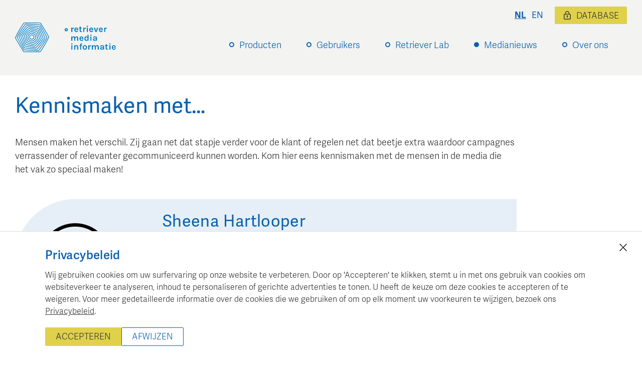

--- FILE ---
content_type: text/html; charset=utf-8
request_url: https://www.retriever.nl/meet/sheena-hartlooper
body_size: 15028
content:
<!DOCTYPE html><html lang="nl-NL"><head><meta charSet="utf-8" data-next-head=""/><meta name="viewport" content="width=device-width" data-next-head=""/><link rel="apple-touch-icon" sizes="180x180" href="/favicon/apple-touch-icon.png" data-next-head=""/><link rel="icon" type="image/png" sizes="32x32" href="/favicon/favicon-32x32.png" data-next-head=""/><link rel="icon" type="image/png" sizes="16x16" href="/favicon/favicon-16x16.png" data-next-head=""/><link rel="manifest" href="/favicon/site.webmanifest" data-next-head=""/><link rel="mask-icon" href="/favicon/safari-pinned-tab.svg" color="#007fc3" data-next-head=""/><link rel="shortcut icon" href="/favicon/favicon.ico" data-next-head=""/><link rel="preconnect" href="https://www.googletagmanager.com" data-next-head=""/><meta name="msapplication-TileColor" content="#ffffff" data-next-head=""/><meta name="msapplication-config" content="/favicon/browserconfig.xml" data-next-head=""/><meta name="theme-color" content="#ffffff" data-next-head=""/><meta property="og:type" content="article" data-next-head=""/><title data-next-head="">Kennismaken met… Sheena Hartlooper | Retriever Media Informatie</title><meta property="og:title" content="Kennismaken met…" data-next-head=""/><meta property="og:site_name" content="Retriever Media Informatie" data-next-head=""/><meta name="twitter:title" content="Kennismaken met… Sheena Hartlooper" data-next-head=""/><meta name="twitter:site" content="mediainformatie" data-next-head=""/><meta name="og:locale" content="nl" data-next-head=""/><meta name="robots" content="index,follow" data-next-head=""/><meta name="description" content="Sheena Hartlooper - Consultant bij MSL - Humoristisch, realistisch, kritisch" data-next-head=""/><meta property="og:description" content="Sheena Hartlooper - Consultant bij MSL - Humoristisch, realistisch, kritisch" data-next-head=""/><meta name="twitter:description" content="Sheena Hartlooper - Consultant bij MSL - Humoristisch, realistisch, kritisch" data-next-head=""/><meta property="og:image" content="https://cdn.sanity.io/images/q388rn0o/production/877e03c99105d6c26283a41c8b7149229797a68f-1200x630.png" data-next-head=""/><meta property="og:image" content="https://cdn.sanity.io/images/q388rn0o/production/84ccb1898457bc3a1d3c87b96dfcf4e3c5550fc4-1200x1200.svg" data-next-head=""/><meta property="og:image:alt" content="Retriever Media Informatie Logo" data-next-head=""/><meta name="twitter:image" content="https://cdn.sanity.io/images/q388rn0o/production/84ccb1898457bc3a1d3c87b96dfcf4e3c5550fc4-1200x1200.svg" data-next-head=""/><meta name="twitter:card" content="summary_large_image" data-next-head=""/><link rel="alternate" hrefLang="nl" href="https://www.retriever.nl/meet/sheena-hartlooper" data-next-head=""/><link rel="alternate" hrefLang="en" href="https://www.retriever.nl/en/meet/sheena-hartlooper" data-next-head=""/><link rel="canonical" href="https://www.retriever.nl/meet/sheena-hartlooper" data-next-head=""/><link rel="preload" href="/_next/static/css/0bc0cde260d08b97.css" as="style"/><link href="https://use.typekit.net/tkb4cmu.css" rel="stylesheet"/><script id="gtm-consent-init" data-nscript="beforeInteractive">
                        window.dataLayer = window.dataLayer || [];
                        function gtag() { dataLayer.push(arguments); }
                        gtag('consent', 'default', {
                            'ad_user_data': 'denied',
                            'ad_personalization': 'denied',
                            'ad_storage': 'denied',
                            'analytics_storage': 'denied',
                            'wait_for_update': 500,
                        });
                        gtag('js', new Date());
                        gtag('config', 'GTM-WX5WHMRR');
                        </script><link rel="stylesheet" href="/_next/static/css/0bc0cde260d08b97.css" data-n-g=""/><noscript data-n-css=""></noscript><script defer="" noModule="" src="/_next/static/chunks/polyfills-42372ed130431b0a.js"></script><script src="/_next/static/chunks/webpack-9997349125951ce2.js" defer=""></script><script src="/_next/static/chunks/framework-0fb441e2dfca568e.js" defer=""></script><script src="/_next/static/chunks/main-588396018f54592c.js" defer=""></script><script src="/_next/static/chunks/pages/_app-ea8d2ede583c47bb.js" defer=""></script><script src="/_next/static/chunks/13-6f0b0944c787d0cd.js" defer=""></script><script src="/_next/static/chunks/pages/meet/%5Bslug%5D-9825d2a3968a638e.js" defer=""></script><script src="/_next/static/YZovPDYcCAMa8UBOdoPHH/_buildManifest.js" defer=""></script><script src="/_next/static/YZovPDYcCAMa8UBOdoPHH/_ssgManifest.js" defer=""></script><style data-styled="" data-styled-version="6.1.19">html{height:100%;font-size:18px;}/*!sc*/
body{margin:0;font-family:"adelle-sans",sans-serif;text-rendering:optimizeLegibility;-webkit-font-smoothing:subpixel-antialiased;font-display:swap;font-size:100%;font-weight:300;min-height:100%;line-height:1.5;color:#333;}/*!sc*/
*{box-sizing:inherit;}/*!sc*/
img{max-width:100%;margin:0;}/*!sc*/
h1,h2,h3,h4{font-weight:400;letter-spacing:0.02rem;hyphens:auto;}/*!sc*/
h1{margin-top:0;line-height:1.1;font-size:1.6rem;margin-bottom:1.5rem;}/*!sc*/
@media (min-width: 640px){h1{font-size:2.4rem;}}/*!sc*/
h2{font-size:1.2rem;margin:0;color:#0b60af;padding-bottom:0.5rem;}/*!sc*/
@media (min-width: 640px){h2{font-size:1.6rem;}}/*!sc*/
h3{font-size:1.1rem;margin:0;padding-bottom:0.5rem;}/*!sc*/
@media (min-width: 640px){h3{font-size:1.3rem;}}/*!sc*/
a{color:#333;text-decoration-thickness:from-font;}/*!sc*/
p{margin-top:0;}/*!sc*/
p:last-child{margin-bottom:0;}/*!sc*/
button{background:#0b60af;padding:0.75rem 1.5rem;text-transform:uppercase;margin-top:1rem;display:inline-block;border:none;cursor:pointer;color:white;font-size:0.85rem;margin-top:2rem;margin-bottom:2rem;}/*!sc*/
@media (min-width: 640px){button{font-size:1rem;}}/*!sc*/
button:disabled{background-color:#aaa;cursor:not-allowed;}/*!sc*/
button:focus{outline-color:#000;text-decoration:underline;}/*!sc*/
label{font-size:0.9rem;display:block;}/*!sc*/
form{max-width:100%;}/*!sc*/
data-styled.g1[id="sc-global-liJDzp1"]{content:"sc-global-liJDzp1,"}/*!sc*/
.kbwqup{max-width:1440px;padding:0 0.5rem;margin:0 auto;}/*!sc*/
@media (min-width: 640px){.kbwqup{padding:0 1rem;}}/*!sc*/
@media (min-width: 1025px){.kbwqup{padding:0 1.667rem;}}/*!sc*/
@media (min-width 1460px){.kbwqup{padding:0;}}/*!sc*/
data-styled.g3[id="sc-6108ae20-0"]{content:"kbwqup,"}/*!sc*/
.CbwaY{padding:5px 20px;text-transform:uppercase;border-radius:2px;font-family:inherit;font-style:normal;font-size:0.95rem;display:inline-block;width:auto;text-align:center;box-sizing:border-box;background:#e0d14b;text-shadow:none;box-shadow:none;border:solid 1px transparent;color:#333;transition:background-color 0.5s ease;text-decoration:none;cursor:pointer;}/*!sc*/
.CbwaY:hover{background-color:#f1e57f;}/*!sc*/
.ljPZDS{padding:5px 20px;text-transform:uppercase;border-radius:2px;font-family:inherit;font-style:normal;font-size:0.95rem;display:inline-block;width:auto;text-align:center;box-sizing:border-box;background:transparent;text-shadow:none;box-shadow:none;border:solid 1px #0b60af;color:#0b60af;transition:background-color 0.5s ease;text-decoration:none;cursor:pointer;}/*!sc*/
.ljPZDS:hover{background-color:#e6eff7;}/*!sc*/
data-styled.g12[id="sc-a4f8571-0"]{content:"CbwaY,ljPZDS,"}/*!sc*/
.lmYhvB{display:block;text-decoration:none;color:#0b60af;cursor:pointer;position:relative;padding-top:0.15rem;padding-bottom:0.15rem;}/*!sc*/
.lmYhvB:hover{text-decoration:solid underline;text-decoration-thickness:from-font;text-underline-offset:0.1rem;}/*!sc*/
data-styled.g14[id="sc-f2b76bf7-0"]{content:"lmYhvB,"}/*!sc*/
.kWHIeD{display:block;text-decoration:none;color:#0b60af;cursor:pointer;position:relative;padding-top:0.15rem;padding-bottom:0.15rem;}/*!sc*/
.kWHIeD:hover{text-decoration:solid underline;text-decoration-thickness:from-font;text-underline-offset:0.1rem;}/*!sc*/
data-styled.g16[id="sc-f2b76bf7-2"]{content:"kWHIeD,"}/*!sc*/
.hrIOJi{display:flex;justify-content:flex-end;}/*!sc*/
data-styled.g18[id="sc-112fec97-0"]{content:"hrIOJi,"}/*!sc*/
.dDDKKd{display:block;text-decoration-line:underline;color:#0b60af;padding:0 0.3rem;text-transform:uppercase;font-size:0.95rem;font-weight:bold;cursor:pointer;}/*!sc*/
.dDDKKd :hover,.dDDKKd :active,.dDDKKd :focus{text-decoration-line:underline;}/*!sc*/
.cKzazv{display:block;text-decoration-line:none;color:#0b60af;padding:0 0.3rem;text-transform:uppercase;font-size:0.95rem;font-weight:normal;cursor:pointer;}/*!sc*/
.cKzazv :hover,.cKzazv :active,.cKzazv :focus{text-decoration-line:underline;}/*!sc*/
data-styled.g19[id="sc-112fec97-1"]{content:"dDDKKd,cKzazv,"}/*!sc*/
.KvWTA{display:flex;flex-direction:column;align-items:flex-start;width:100%;padding-top:0px;}/*!sc*/
@media (min-width:980px){.KvWTA{flex-direction:row;align-items:flex-end;width:auto;}}/*!sc*/
data-styled.g21[id="sc-68bdbeb0-0"]{content:"KvWTA,"}/*!sc*/
.jruWLw{position:relative;}/*!sc*/
data-styled.g22[id="sc-68bdbeb0-1"]{content:"jruWLw,"}/*!sc*/
.iqNHch{padding:0.5rem;border:solid 1px transparent;border-bottom:none;padding-left:32px;padding-right:2rem;position:relative;z-index:1;}/*!sc*/
@media (max-width:989px){.iqNHch{padding-right:1rem;}}/*!sc*/
@media (min-width:980px){.iqNHch.active,.sc-68bdbeb0-1:hover .iqNHch{z-index:2;border-color:#ccc;background:white;}}/*!sc*/
.iqNHch:before{content:"";display:block;position:absolute;left:12px;top:1.3rem;margin-top:-4px;border-radius:50%;width:6px;height:6px;background:transparent;border:2px solid #0b60af;}/*!sc*/
@media (max-width:1080px){.iqNHch{padding-right:1rem;}}/*!sc*/
.idXErK{padding:0.5rem;border:solid 1px transparent;border-bottom:none;padding-left:32px;padding-right:2rem;position:relative;z-index:1;}/*!sc*/
@media (max-width:989px){.idXErK{padding-right:1rem;}}/*!sc*/
@media (min-width:980px){.idXErK.active,.sc-68bdbeb0-1:hover .idXErK{z-index:2;border-color:transparent;background:transparent;}}/*!sc*/
.idXErK:before{content:"";display:block;position:absolute;left:12px;top:1.3rem;margin-top:-4px;border-radius:50%;width:6px;height:6px;background:transparent;border:2px solid #0b60af;}/*!sc*/
@media (max-width:1080px){.idXErK{padding-right:1rem;}}/*!sc*/
.cEOreP{padding:0.5rem;border:solid 1px transparent;border-bottom:none;padding-left:32px;padding-right:2rem;position:relative;z-index:1;}/*!sc*/
@media (max-width:989px){.cEOreP{padding-right:1rem;}}/*!sc*/
@media (min-width:980px){.cEOreP.active,.sc-68bdbeb0-1:hover .cEOreP{z-index:2;border-color:#ccc;background:white;}}/*!sc*/
.cEOreP:before{content:"";display:block;position:absolute;left:12px;top:1.3rem;margin-top:-4px;border-radius:50%;width:6px;height:6px;background:#0b60af;border:2px solid #0b60af;}/*!sc*/
@media (max-width:1080px){.cEOreP{padding-right:1rem;}}/*!sc*/
data-styled.g23[id="sc-68bdbeb0-2"]{content:"iqNHch,idXErK,cEOreP,"}/*!sc*/
.dpCrjb{display:none;padding-top:0.5rem;min-width:13rem;margin-bottom:1rem;}/*!sc*/
@media (min-width:980px){.dpCrjb{background-color:white;border:solid 1px #ccc;background-color:white;margin-bottom:none;padding-bottom:0.5rem;}}/*!sc*/
.sc-68bdbeb0-1:hover .dpCrjb,.sc-68bdbeb0-1:focus-within .dpCrjb,.sc-68bdbeb0-1:active .dpCrjb{display:block;}/*!sc*/
@media (min-width:980px){.sc-68bdbeb0-1:hover .dpCrjb,.sc-68bdbeb0-1:focus-within .dpCrjb,.sc-68bdbeb0-1:active .dpCrjb{position:absolute;left:0;margin-top:-1px;z-index:1;}}/*!sc*/
.sc-68bdbeb0-1:last-child .dpCrjb{width:auto;min-width:12rem;}/*!sc*/
@media (min-width:980px){.sc-68bdbeb0-1:last-child .dpCrjb{left:auto;right:0;}}/*!sc*/
data-styled.g24[id="sc-68bdbeb0-3"]{content:"dpCrjb,"}/*!sc*/
.ekeikn{position:relative;}/*!sc*/
.ekeikn>a{padding:0.5rem;padding-left:32px;}/*!sc*/
.iZpbvb{position:relative;}/*!sc*/
.iZpbvb>a{padding:0.5rem;padding-left:32px;color:#ddd054;font-weight:600;}/*!sc*/
data-styled.g25[id="sc-68bdbeb0-4"]{content:"ekeikn,iZpbvb,"}/*!sc*/
.jyRfkv{background-color:#f3f3f1;padding:2.5rem 1rem;}/*!sc*/
@media (min-width: 640px){.jyRfkv{padding-left:1rem;padding-right:1rem;}}/*!sc*/
@media (min-width: 1025px){.jyRfkv{padding-left:1.667rem;padding-right:1.667rem;}}/*!sc*/
data-styled.g26[id="sc-70bfbe81-0"]{content:"jyRfkv,"}/*!sc*/
.coeiUg{display:flex;flex-direction:column;align-items:flex-start;max-width:1440px;margin:0 auto;position:relative;}/*!sc*/
@media (min-width:980px){.coeiUg{flex-direction:row;align-items:flex-end;}}/*!sc*/
data-styled.g27[id="sc-70bfbe81-1"]{content:"coeiUg,"}/*!sc*/
.jNOlhy{display:flex;align-items:flex-start;}/*!sc*/
data-styled.g28[id="sc-70bfbe81-2"]{content:"jNOlhy,"}/*!sc*/
.eISKRR{cursor:pointer;display:flex;height:auto;width:200px;margin:1rem 0;}/*!sc*/
@media (min-width:980px){.eISKRR{width:240px;margin:0;}}/*!sc*/
data-styled.g29[id="sc-70bfbe81-3"]{content:"eISKRR,"}/*!sc*/
.kNNsjo{display:none;}/*!sc*/
@media (min-width:980px){.kNNsjo{display:flex;flex-direction:column;align-items:flex-end;width:100%;margin-bottom:-0.55rem;}}/*!sc*/
data-styled.g30[id="sc-70bfbe81-4"]{content:"kNNsjo,"}/*!sc*/
.bxuTL{position:absolute;right:0;top:-1.8rem;display:inline-flex;align-items:center;justify-content:flex-end;font-size:0.9rem;width:100%;}/*!sc*/
@media (min-width:980px){.bxuTL{justify-content:flex-end;width:auto;margin-bottom:1rem;}}/*!sc*/
data-styled.g31[id="sc-70bfbe81-5"]{content:"bxuTL,"}/*!sc*/
.eeqPSG{display:inline-flex;align-items:center;margin-left:0.4rem;font-size:14px;padding:5px 15px 3px;color:#333;}/*!sc*/
@media (min-width:980px){.eeqPSG{margin-left:1rem;font-size:17.1px;}}/*!sc*/
data-styled.g33[id="sc-70bfbe81-7"]{content:"eeqPSG,"}/*!sc*/
.dzlLjc{display:inline-block;height:17px;width:17px;background:url(/img/icons/lock.svg) center center no-repeat;background-size:contain;margin-bottom:2px;margin-right:10px;}/*!sc*/
data-styled.g34[id="sc-70bfbe81-8"]{content:"dzlLjc,"}/*!sc*/
@media (min-width:980px){.jBMxvQ{display:none;}}/*!sc*/
data-styled.g35[id="sc-70bfbe81-9"]{content:"jBMxvQ,"}/*!sc*/
.efnlcS{width:60px;height:60px;border-radius:100%;background-color:#0b60af;color:white;display:flex;align-items:center;justify-content:center;text-transform:uppercase;position:fixed;z-index:50;right:20px;font-size:14px;top:65px;cursor:pointer;transition:top 0.3s ease;}/*!sc*/
data-styled.g36[id="sc-70bfbe81-10"]{content:"efnlcS,"}/*!sc*/
.iuJPec{background-color:#f3f3f1;margin-top:auto;}/*!sc*/
data-styled.g112[id="sc-278a72a5-0"]{content:"iuJPec,"}/*!sc*/
.ftPLeA{padding:2.5rem 1rem;max-width:1440px;margin:0 auto;display:grid;grid-template-columns:repeat(1fr);grid-gap:1rem;font-size:0.85rem;line-height:1.6;}/*!sc*/
.ftPLeA h3{font-size:1rem;}/*!sc*/
.ftPLeA a{display:inline-block;padding-top:0.2rem;padding-bottom:0.2rem;}/*!sc*/
@media (min-width: 640px){.ftPLeA{grid-template-columns:repeat(4,1fr);padding-left:1rem;padding-right:1rem;}}/*!sc*/
@media (min-width: 1025px){.ftPLeA{padding-left:1.667rem;padding-right:1.667rem;}}/*!sc*/
data-styled.g113[id="sc-278a72a5-1"]{content:"ftPLeA,"}/*!sc*/
.kBBekj a{display:block;}/*!sc*/
data-styled.g115[id="sc-278a72a5-3"]{content:"kBBekj,"}/*!sc*/
.jOEPCB{text-align:center;font-size:0.85rem;margin:2.5rem auto;}/*!sc*/
data-styled.g116[id="sc-278a72a5-4"]{content:"jOEPCB,"}/*!sc*/
.jnNLEl{min-height:100vh;display:flex;flex-direction:column;align-items:stretch;}/*!sc*/
data-styled.g117[id="sc-21fb33fb-0"]{content:"jnNLEl,"}/*!sc*/
.lnUgCB{padding:1.667rem 0;flex-grow:1;}/*!sc*/
data-styled.g118[id="sc-21fb33fb-1"]{content:"lnUgCB,"}/*!sc*/
.jBMZWI{list-style:none;padding:0;margin:0;display:flex;flex-direction:row;margin-top:0.5rem;}/*!sc*/
data-styled.g170[id="sc-6033423f-1"]{content:"jBMZWI,"}/*!sc*/
.dczSyT{padding:0.2rem;display:inline-block;}/*!sc*/
data-styled.g171[id="sc-6033423f-2"]{content:"dczSyT,"}/*!sc*/
.dvlqLH{width:30px;height:30px;}/*!sc*/
data-styled.g172[id="sc-6033423f-3"]{content:"dvlqLH,"}/*!sc*/
.gnHrlo{max-width:1000px;}/*!sc*/
data-styled.g173[id="sc-3d69e432-0"]{content:"gnHrlo,"}/*!sc*/
.ihNsUj{margin-bottom:2.5rem;}/*!sc*/
data-styled.g174[id="sc-3d69e432-1"]{content:"ihNsUj,"}/*!sc*/
.ebCVDG{font-size:1.6rem;font-weight:400;margin-bottom:1.5rem;color:#0b60af;}/*!sc*/
@media (min-width: 640px){.ebCVDG{font-size:2.4rem;}}/*!sc*/
data-styled.g175[id="sc-3d69e432-2"]{content:"ebCVDG,"}/*!sc*/
.hwybkS{margin-top:1.667rem;margin-bottom:1.667rem;}/*!sc*/
data-styled.g177[id="sc-3d69e432-4"]{content:"hwybkS,"}/*!sc*/
.gkqhfY{text-decoration:none;color:#0b60af;}/*!sc*/
.gkqhfY :hover{text-decoration:underline;}/*!sc*/
data-styled.g178[id="sc-3d69e432-5"]{content:"gkqhfY,"}/*!sc*/
.kcqKOY{display:grid;grid-template-columns:1fr;}/*!sc*/
@media (min-width: 640px){.kcqKOY{grid-template-columns:240px auto;}}/*!sc*/
@media (min-width: 1025px){.kcqKOY{grid-template-columns:240px auto;}}/*!sc*/
data-styled.g179[id="sc-3d69e432-6"]{content:"kcqKOY,"}/*!sc*/
.eHbGeH{position:relative;aspect-ratio:1/1;height:100%;}/*!sc*/
data-styled.g180[id="sc-3d69e432-7"]{content:"eHbGeH,"}/*!sc*/
.ktkZCl{position:relative;aspect-ratio:1/1;height:100%;border-top-left-radius:50%;border-top-right-radius:50%;background-color:#e6eff7;}/*!sc*/
@media (min-width: 640px){.ktkZCl{border-bottom-left-radius:50%;border-top-right-radius:unset;}}/*!sc*/
.ktkZCl img{display:block;border-radius:50%;aspect-ratio:1/1;height:100%;}/*!sc*/
data-styled.g181[id="sc-3d69e432-8"]{content:"ktkZCl,"}/*!sc*/
.gSUfFo{padding:1rem;background-color:#e6eff7;font-size:0.85rem;}/*!sc*/
@media (min-width: 640px){.gSUfFo{padding-left:2rem;}}/*!sc*/
@media (min-width: 1025px){.gSUfFo{padding-left:3rem;font-size:1rem;}}/*!sc*/
data-styled.g182[id="sc-3d69e432-9"]{content:"gSUfFo,"}/*!sc*/
.iRIpJg{font-size:1.8rem;color:#0b60af;margin-top:0.5rem;margin-bottom:0.5rem;}/*!sc*/
data-styled.g183[id="sc-3d69e432-10"]{content:"iRIpJg,"}/*!sc*/
.cPTJVg{display:flex;align-items:baseline;}/*!sc*/
data-styled.g184[id="sc-3d69e432-11"]{content:"cPTJVg,"}/*!sc*/
.fDutzT{margin-bottom:0.5rem;}/*!sc*/
data-styled.g185[id="sc-3d69e432-12"]{content:"fDutzT,"}/*!sc*/
.cgQSuP{font-weight:600;}/*!sc*/
data-styled.g186[id="sc-3d69e432-13"]{content:"cgQSuP,"}/*!sc*/
.iHaRtQ{width:15px;display:block;height:auto;margin-right:0.5rem;}/*!sc*/
data-styled.g188[id="sc-3d69e432-15"]{content:"iHaRtQ,"}/*!sc*/
.eebDCK{margin-top:1rem;text-align:right;font-size:0.85rem;color:#999;}/*!sc*/
data-styled.g189[id="sc-3d69e432-16"]{content:"eebDCK,"}/*!sc*/
.lluchm{font-size:1.4rem;margin-bottom:0;padding-bottom:0;padding-top:0.5rem;}/*!sc*/
data-styled.g191[id="sc-3d69e432-18"]{content:"lluchm,"}/*!sc*/
.bXWfoV{margin:0;font-weight:600;}/*!sc*/
data-styled.g194[id="sc-3d69e432-21"]{content:"bXWfoV,"}/*!sc*/
.jbyrDD{margin:0;margin-bottom:1.667rem;}/*!sc*/
data-styled.g195[id="sc-3d69e432-22"]{content:"jbyrDD,"}/*!sc*/
.eRTYSX{margin-top:1rem;}/*!sc*/
data-styled.g196[id="sc-3d69e432-23"]{content:"eRTYSX,"}/*!sc*/
.dvTDBl{padding-top:1.667rem;}/*!sc*/
data-styled.g197[id="sc-3d69e432-24"]{content:"dvTDBl,"}/*!sc*/
</style></head><body><link rel="preload" as="image" href="/img/retriever-logo.svg"/><link rel="preload" as="image" href="/img/coffee.png"/><link rel="preload" as="image" href="/img/icons/social-icon-x.svg"/><link rel="preload" as="image" href="/img/icons/social-icon-linkedin.svg"/><link rel="preload" as="image" href="/img/icons/social-icon-mail.svg"/><div id="__next"><div class="sc-21fb33fb-0 jnNLEl"><header class="sc-70bfbe81-0 jyRfkv"><div class="sc-70bfbe81-1 coeiUg"><div class="sc-70bfbe81-2 jNOlhy"><a href="/"><img src="/img/retriever-logo.svg" alt="Logo Retriever Media Informatie" width="240" height="72" title="Retriever" class="sc-70bfbe81-3 eISKRR"/></a></div><nav class="sc-70bfbe81-4 kNNsjo"><div class="sc-68bdbeb0-0 KvWTA"><div class="sc-68bdbeb0-1 jruWLw nav-item"><div style="cursor:pointer" class="sc-68bdbeb0-2 iqNHch"><a href="/meet/sheena-hartlooper#" class="sc-f2b76bf7-0 lmYhvB">Producten</a></div><div style="display:none" class="sc-68bdbeb0-3 dpCrjb"><div class="sc-68bdbeb0-4 ekeikn"><a href="/mediadatabase" class="sc-f2b76bf7-0 lmYhvB">Mediadatabase</a></div><div class="sc-68bdbeb0-4 ekeikn"><a href="/nieuwskanalen" class="sc-f2b76bf7-0 lmYhvB">Nieuwskanalen</a></div><div class="sc-68bdbeb0-4 ekeikn"><a href="/trainingen" class="sc-f2b76bf7-0 lmYhvB">Trainingen</a></div><div class="sc-68bdbeb0-4 ekeikn"><a href="/webinars" class="sc-f2b76bf7-0 lmYhvB">Webinars</a></div></div></div><div class="sc-68bdbeb0-1 jruWLw nav-item"><div style="cursor:pointer" class="sc-68bdbeb0-2 iqNHch"><a href="/meet/sheena-hartlooper#" class="sc-f2b76bf7-0 lmYhvB">Gebruikers</a></div><div style="display:none" class="sc-68bdbeb0-3 dpCrjb"><div class="sc-68bdbeb0-4 ekeikn"><a href="/retriever-voor-marketeers" class="sc-f2b76bf7-0 lmYhvB">Marketeers</a></div><div class="sc-68bdbeb0-4 ekeikn"><a href="/bureaus" class="sc-f2b76bf7-0 lmYhvB">Bureaus</a></div><div class="sc-68bdbeb0-4 ekeikn"><a href="/retriever-voor-uitgevers" class="sc-f2b76bf7-0 lmYhvB">Uitgevers / Exploitanten</a></div></div></div><div class="sc-68bdbeb0-1 jruWLw nav-item"><div class="sc-68bdbeb0-2 idXErK"><a href="/retriever-lab" class="sc-f2b76bf7-0 lmYhvB">Retriever Lab</a></div></div><div class="sc-68bdbeb0-1 jruWLw nav-item"><div style="cursor:pointer" class="sc-68bdbeb0-2 cEOreP"><a href="/meet/sheena-hartlooper#" class="sc-f2b76bf7-0 lmYhvB">Medianieuws</a></div><div style="display:none" class="sc-68bdbeb0-3 dpCrjb"><div class="sc-68bdbeb0-4 ekeikn"><a href="/news" class="sc-f2b76bf7-0 lmYhvB">Retriever medianieuws</a></div><div class="sc-68bdbeb0-4 iZpbvb"><a href="/meet" class="sc-f2b76bf7-0 lmYhvB">Kennis maken met...</a></div><div class="sc-68bdbeb0-4 ekeikn"><a href="/buzzword" class="sc-f2b76bf7-0 lmYhvB">Buzzwords</a></div></div></div><div class="sc-68bdbeb0-1 jruWLw nav-item"><div style="cursor:pointer" class="sc-68bdbeb0-2 iqNHch"><a href="/meet/sheena-hartlooper#" class="sc-f2b76bf7-0 lmYhvB">Over ons</a></div><div style="display:none" class="sc-68bdbeb0-3 dpCrjb"><div class="sc-68bdbeb0-4 ekeikn"><a href="/de-business-en-het-verdienmodel" class="sc-f2b76bf7-0 lmYhvB">De business en het verdienmodel</a></div><div class="sc-68bdbeb0-4 ekeikn"><a href="/data-functionaliteit-en-techniek" class="sc-f2b76bf7-0 lmYhvB">Data, functionaliteit en techniek</a></div></div></div></div></nav><div class="sc-70bfbe81-9 jBMxvQ"><div top="65" class="sc-70bfbe81-10 efnlcS">menu</div></div><div class="sc-70bfbe81-5 bxuTL"><nav class="sc-112fec97-0 hrIOJi"><a href="/meet/sheena-hartlooper" class="sc-112fec97-1 dDDKKd">nl</a><a href="/en/meet/sheena-hartlooper" class="sc-112fec97-1 cKzazv">en</a></nav><a color="secondary" href="https://database.retriever.nl/setlocale/1" target="_blank" class="sc-a4f8571-0 sc-70bfbe81-7 CbwaY eeqPSG"><span class="sc-70bfbe81-8 dzlLjc"></span>Database</a></div></div></header><div class="sc-21fb33fb-1 lnUgCB"><section class="sc-6108ae20-0 kbwqup"><div class="sc-3d69e432-0 gnHrlo"><div class="sc-3d69e432-1 ihNsUj"><div class="sc-3d69e432-2 ebCVDG">Kennismaken met…</div><div class="sc-3d69e432-3 grZfyX">Mensen maken het verschil. Zij gaan net dat stapje verder voor de klant of regelen net dat beetje extra waardoor campagnes verrassender of relevanter gecommuniceerd kunnen worden. Kom hier eens kennismaken met de mensen in de media die het vak zo speciaal maken!</div></div><article itemScope="" itemType="http://schema.org/Person" class="sc-3d69e432-4 hwybkS"><div class="sc-3d69e432-6 kcqKOY"><div class="sc-3d69e432-7 eHbGeH"><div class="sc-3d69e432-8 ktkZCl"><img alt="Image of Sheena Hartlooper" itemProp="image" loading="lazy" width="420" height="420" decoding="async" data-nimg="1" style="color:transparent;width:100%;height:auto" sizes="(max-width: 420px) 100vw, 420px" srcSet="https://cdn.sanity.io/images/q388rn0o/production/84ccb1898457bc3a1d3c87b96dfcf4e3c5550fc4-1200x1200.svg?w=640&amp;h=640&amp;fit=crop&amp;auto=format 640w, https://cdn.sanity.io/images/q388rn0o/production/84ccb1898457bc3a1d3c87b96dfcf4e3c5550fc4-1200x1200.svg?w=750&amp;h=750&amp;fit=crop&amp;auto=format 750w, https://cdn.sanity.io/images/q388rn0o/production/84ccb1898457bc3a1d3c87b96dfcf4e3c5550fc4-1200x1200.svg?w=828&amp;h=828&amp;fit=crop&amp;auto=format 828w, https://cdn.sanity.io/images/q388rn0o/production/84ccb1898457bc3a1d3c87b96dfcf4e3c5550fc4-1200x1200.svg?w=1080&amp;h=1080&amp;fit=crop&amp;auto=format 1080w, https://cdn.sanity.io/images/q388rn0o/production/84ccb1898457bc3a1d3c87b96dfcf4e3c5550fc4-1200x1200.svg?w=1200&amp;h=1200&amp;fit=crop&amp;auto=format 1200w, https://cdn.sanity.io/images/q388rn0o/production/84ccb1898457bc3a1d3c87b96dfcf4e3c5550fc4-1200x1200.svg?w=1920&amp;h=1920&amp;fit=crop&amp;auto=format 1920w, https://cdn.sanity.io/images/q388rn0o/production/84ccb1898457bc3a1d3c87b96dfcf4e3c5550fc4-1200x1200.svg?w=2048&amp;h=2048&amp;fit=crop&amp;auto=format 2048w, https://cdn.sanity.io/images/q388rn0o/production/84ccb1898457bc3a1d3c87b96dfcf4e3c5550fc4-1200x1200.svg?w=3840&amp;h=3840&amp;fit=crop&amp;auto=format 3840w" src="https://cdn.sanity.io/images/q388rn0o/production/84ccb1898457bc3a1d3c87b96dfcf4e3c5550fc4-1200x1200.svg?w=3840&amp;h=3840&amp;fit=crop&amp;auto=format"/></div></div><div class="sc-3d69e432-9 gSUfFo"><h1 itemProp="name" class="sc-3d69e432-10 iRIpJg">Sheena<!-- --> <!-- -->Hartlooper</h1><div class="sc-3d69e432-12 fDutzT"><span itemProp="jobTitle">Consultant</span><div>bij<!-- --> <a href="https://www.mslgroup.nl" target="_blank" rel="noopener noreferrer" class="sc-3d69e432-5 gkqhfY">MSL</a></div></div><div class="sc-3d69e432-12 fDutzT"><span class="sc-3d69e432-13 cgQSuP">In drie woorden</span>: <!-- -->Humoristisch, realistisch, kritisch</div><div class="sc-3d69e432-12 fDutzT"><div class="sc-3d69e432-11 cPTJVg"><img src="/img/coffee.png" alt="cup of coffee" class="sc-3d69e432-15 iHaRtQ"/><div>Zwart</div></div></div></div></div><div class="sc-3d69e432-16 eebDCK"><time dateTime="2020-10-12T15:27:10.000Z">October 2020</time></div><section class="sc-3d69e432-17 iHCbHW"><h2 class="sc-3d69e432-18 lluchm">Korte kennismaking</h2><dl class="sc-3d69e432-19 jWAcGA"><div class="sc-3d69e432-20 foCwNe"><dt class="sc-3d69e432-21 bXWfoV">Waar ben je trots op?</dt><dd class="sc-3d69e432-22 jbyrDD">Ik ben heel blij dat ik altijd ga voor wat ik belangrijk vind en waar ik voor sta. Ik denk niet graag in hokjes en volg altijd mijn gevoel. Zowel in mijn persoonlijke leven als op de werkvloer. Ik ben trots op mijn team collega&#x27;s die mij juist accepteren en waarderen om deze eigenschappen en ik zo mijn werk als communicatie consultant het allerbeste kan uitvoeren.</dd></div><div class="sc-3d69e432-20 foCwNe"><dt class="sc-3d69e432-21 bXWfoV">Wat doe je het liefst in je vrije tijd?</dt><dd class="sc-3d69e432-22 jbyrDD">Ik ben gek op wandelen en fietsen in de natuur. Als ik op vakantie ga is dit dan ook vaak een wandelvakantie naar Schotland, Madeira of gewoon lekker in eigen land. Daarnaast lees ik graag boeken en speel ik games op mijn Playstation.</dd></div><div class="sc-3d69e432-20 foCwNe"><dt class="sc-3d69e432-21 bXWfoV">Wist je dat ik…</dt><dd class="sc-3d69e432-22 jbyrDD">Minstens 30 planten in huis heb en mijn nog-te-lezen boekenstapel in huis echt oneindig is? Ik krijg dan ook vaak scheve blikken van mijn vriend als ik weer eens binnenkomen met een nieuw plantenexemplaar!</dd></div><div class="sc-3d69e432-20 foCwNe"><dt class="sc-3d69e432-21 bXWfoV">Waar zou je naartoe gaan in een tijdmachine en met wie/waarom?</dt><dd class="sc-3d69e432-22 jbyrDD">Ik zou terugreizen naar de 80&#x27;s en specifiek naar een concert van Donna Summer samen met mijn vriend. I feel love is onze gezamenlijke lievelingsplaat die wij altijd en overal aanvragen. Dit live meemaken van Donna Summer zelf zou top zijn!</dd></div></dl></section><section class="sc-3d69e432-17 iHCbHW"><h2 class="sc-3d69e432-18 lluchm">Sheena<!-- -->&#x27;s <!-- -->Tips</h2><dl class="sc-3d69e432-19 jWAcGA"><div class="sc-3d69e432-20 foCwNe"><dt class="sc-3d69e432-21 bXWfoV">Wat is je lievelingsfilm?</dt><dd class="sc-3d69e432-22 jbyrDD">Big Fish</dd></div><div class="sc-3d69e432-20 foCwNe"><dt class="sc-3d69e432-21 bXWfoV">Welk boek kun je aanbevelen?</dt><dd class="sc-3d69e432-22 jbyrDD">Haruki Murakami - Norwegian Wood</dd></div><div class="sc-3d69e432-20 foCwNe"><dt class="sc-3d69e432-21 bXWfoV">Heb je een restauranttip?</dt><dd class="sc-3d69e432-22 jbyrDD">Eddy Spaghetti in Amsterdam Oost</dd></div><div class="sc-3d69e432-20 foCwNe"><dt class="sc-3d69e432-21 bXWfoV">Heb je nog een andere leuke tip voor ons?</dt><dd class="sc-3d69e432-22 jbyrDD">Kattencafe Kopjes in Amsterdam (maar dan moet je wel net zo&#x27;n kattenliefhebber zijn als ik)</dd></div></dl></section><section class="sc-3d69e432-17 iHCbHW"><h2 class="sc-3d69e432-18 lluchm">Tot slot</h2><dl class="sc-3d69e432-19 jWAcGA"><div class="sc-3d69e432-20 foCwNe"><dt class="sc-3d69e432-21 bXWfoV">Wat is je favoriete quote?</dt><dd class="sc-3d69e432-22 jbyrDD">Not all who wander are lost</dd></div><div class="sc-3d69e432-20 foCwNe"><dt class="sc-3d69e432-21 bXWfoV">Wie zou jij terug willen zien in deze rubriek?</dt><dd class="sc-3d69e432-22 jbyrDD">Talitha Valk, mijn collega social media consultant binnen de Publicis Groupe en een goede vriendin van mij. Ontzettend sterkte en inspirerende vrouw.</dd></div></dl></section><div class="sc-3d69e432-23 eRTYSX"><div class="sc-6033423f-0 fMHtqV"><ul class="sc-6033423f-1 jBMZWI"><li><a href="https://twitter.com/intent/tweet?url=https://www.retriever.nl/meet/sheena-hartlooper&amp;text=Kennismaken met…: Sheena Hartlooper" title="Deel dit artikel op Twitter" target="_blank" rel="noopener noreferrer" class="sc-6033423f-2 dczSyT"><img src="/img/icons/social-icon-x.svg" alt="X icon" title="Deel dit artikel op Twitter" class="sc-6033423f-3 dvlqLH"/></a></li><li><a href="http://www.linkedin.com/shareArticle?mini=true&amp;url=https://www.retriever.nl/meet/sheena-hartlooper" title="Deel dit artikel op LinkedIn" target="_blank" rel="noopener noreferrer" class="sc-6033423f-2 dczSyT"><img src="/img/icons/social-icon-linkedin.svg" alt="Linkedin icon" title="Deel dit artikel op LinkedIn" class="sc-6033423f-3 dvlqLH"/></a></li><li><a href="mailto:?subject=Kennismaken met…: Sheena Hartlooper&amp;body=Lees dit artikel van Retriever: https://www.retriever.nl/meet/sheena-hartlooper" title="Deel dit artikel per e-mail" target="_blank" rel="noopener noreferrer" class="sc-6033423f-2 dczSyT"><img src="/img/icons/social-icon-mail.svg" alt="Email icon" title="Deel dit artikel per e-mail" class="sc-6033423f-3 dvlqLH"/></a></li></ul></div></div><div class="sc-3d69e432-24 dvTDBl"><a class="sc-a4f8571-0 ljPZDS">Bekijk iedereen</a></div></article></div></section></div><footer class="sc-278a72a5-0 iuJPec"><footer class="sc-278a72a5-1 ftPLeA"><div class="sc-278a72a5-3 kBBekj"><h3>Retriever</h3><a href="/ai" class="sc-f2b76bf7-0 lmYhvB">AI en Retriever Media Informatie</a><a href="/what-is-media-intelligence" class="sc-f2b76bf7-0 lmYhvB">Wat is media intelligence?</a><a href="/what-is-a-media-database" class="sc-f2b76bf7-0 lmYhvB">Wat is een mediadatabase?</a><a href="/algemene-voorwaarden" class="sc-f2b76bf7-0 lmYhvB">Algemene voorwaarden</a><a href="/voorwaarden-voor-uitgevers-and-exploitanten" class="sc-f2b76bf7-0 lmYhvB">Voorwaarden uitgevers &amp; exploitanten</a><a href="/privacy-statement" class="sc-f2b76bf7-0 lmYhvB">Privacy statement</a><a href="/" class="sc-f2b76bf7-0 lmYhvB">Retriever Media Database - Nederland</a><a href="https://www.retrievermedia.be" target="_blank" class="sc-f2b76bf7-2 kWHIeD">Retriever Media Database - België/Luxemburg</a></div><div><h3>Volg ons</h3><p><a rel="noopener" target="_blank" href="https://twitter.com/mediainformatie">X</a><br/><a rel="noopener" target="_blank" href="https://www.linkedin.com/company/retriever-media-informatie-bv/">LinkedIn</a></p></div><div><h3>Retriever Nederland</h3><p>Vondelstraat 154<br/>1054 GT Amsterdam<br/>+ 31 (0)20 379 11 01<br/><a rel="noopener" target="_blank" href="mailto:info@retriever.nl">info@retriever.nl</a><br/><a rel="noopener" target="_blank" href="https://www.retriever.nl">www.retriever.nl</a></p></div><div><h3>Retriever België</h3><p>Louizalaan 54<br/>B-1050 Brussel<br/>+ 32 (0)2 893 00 52<br/><a rel="noopener" target="_blank" href="mailto:info@retrievermedia.be">info@retrievermedia.be</a><br/><a rel="noopener" target="_blank" href="https://www.retrievermedia.be/">www.retrievermedia.be</a></p></div></footer><div class="sc-278a72a5-4 jOEPCB"><div><p>Retriever Media Informatie onderhoudt een gestructureerde mediadatabase voor professionele mediaplanning en analyse.</p></div>© 2000 - 2026 Retriever Media Informatie B.V. - Alle rechten voorbehouden</div></footer></div></div><script id="__NEXT_DATA__" type="application/json">{"props":{"pageProps":{"siteSettings":{"_createdAt":"2023-06-01T08:49:46Z","_id":"siteSettings","_rev":"c77HigilZp1fQgz2jsrF3j","_system":{"base":{"id":"siteSettings","rev":"z1A13wDIQTXC9eyUDhXMtu"}},"_type":"siteSettings","_updatedAt":"2026-01-09T14:45:18Z","addressCountry":"Netherlands","addressLocality":"Amsterdam","addressRegion":"Noord-Holland","authorName":"Retriever media news","authorUrl":"https://www.retriever.nl/news","copyright":{"en":"© 2000 - 2026 Retriever Media Information B.V. - All rights reserved","nl":"© 2000 - 2026 Retriever Media Informatie B.V. - Alle rechten voorbehouden"},"databaseLink":{"en":"https://database.retriever.nl/setlocale/2","nl":"https://database.retriever.nl/setlocale/1"},"databaseName":{"en":"Database","nl":"Database"},"defaultOpenGraphImage":{"_type":"mainImage","alt":"Retriever Media Informatie Logo","asset":{"_ref":"image-3fcfdd72bbf12667bc4ffb516209f6ddeb68b1af-1208x1078-jpg","_type":"reference"}},"discoverabilitySentence":{"_type":"discoverabilitySentence","sentence":{"en":[{"_key":"915d79e5ed1d","_type":"block","children":[{"_key":"0dc7ef85008b","_type":"span","marks":[],"text":"Retriever Media Informatie maintains a structured media database for professional media planning and analysis."}],"markDefs":[],"style":"normal"}],"nl":[{"_key":"b70a93ba7e6c","_type":"block","children":[{"_key":"b5e342720bb3","_type":"span","marks":[],"text":"Retriever Media Informatie onderhoudt een gestructureerde mediadatabase voor professionele mediaplanning en analyse."}],"markDefs":[],"style":"normal"}]}},"email":"info@retrievermedia.be","footerCenter":{"en":[{"_key":"c37d86c1113b","_type":"block","children":[{"_key":"2f69b5fe826c","_type":"span","marks":[],"text":"Follow us"}],"markDefs":[],"style":"h3"},{"_key":"1e05e4acecb5","_type":"block","children":[{"_key":"531a0801f390","_type":"span","marks":["e3cd25ff36e4"],"text":"X"},{"_key":"11411bd9ccdf","_type":"span","marks":[],"text":"\n"},{"_key":"5d0b7fb47790","_type":"span","marks":["5dfeb97bdcad"],"text":"LinkedIn"}],"markDefs":[{"_key":"e3cd25ff36e4","_type":"link","href":"https://twitter.com/mediainformatie","linkType":"external"},{"_key":"5dfeb97bdcad","_type":"link","href":"https://www.linkedin.com/company/retriever-media-informatie-bv/","linkType":"external"}],"style":"normal"}],"nl":[{"_key":"f3f6878239f4","_type":"block","children":[{"_key":"47fdbbe1e2663","_type":"span","marks":[],"text":"Volg ons"}],"markDefs":[],"style":"h3"},{"_key":"40e1b931883d","_type":"block","children":[{"_key":"cdbf89bd6f15","_type":"span","marks":["26f1aa9dc0a2"],"text":"X"},{"_key":"a097a4dd3f25","_type":"span","marks":[],"text":"\n"},{"_key":"fc82230f84d5","_type":"span","marks":["0ce1a841c435"],"text":"LinkedIn"}],"markDefs":[{"_key":"26f1aa9dc0a2","_type":"link","href":"https://twitter.com/mediainformatie","linkType":"external"},{"_key":"0ce1a841c435","_type":"link","href":"https://www.linkedin.com/company/retriever-media-informatie-bv/","linkType":"external"}],"style":"normal"}]},"footerRight":{"en":[{"_key":"17f4ce2a8f99","_type":"block","children":[{"_key":"4629c14f98820","_type":"span","marks":[],"text":"Retriever Netherlands"}],"markDefs":[],"style":"h3"},{"_key":"31376e28363b","_type":"block","children":[{"_key":"d36cc6a3d8860","_type":"span","marks":[],"text":"Vondelstraat 154\n1054 GT Amsterdam\n+ 31 (0)20 379 11 01\n"},{"_key":"a58b8c5d1490","_type":"span","marks":["9014a16b0805"],"text":"info@retriever.nl"},{"_key":"4eda67c9f084","_type":"span","marks":[],"text":"\n"},{"_key":"b560c1a9515d","_type":"span","marks":["b227bc35efb0"],"text":"www.retriever.nl"}],"markDefs":[{"_key":"9014a16b0805","_type":"link","href":"mailto:info@retriever.nl"},{"_key":"b227bc35efb0","_type":"link","href":"https://www.retriever.nl"}],"style":"normal"}],"nl":[{"_key":"cbf96038c22c","_type":"block","children":[{"_key":"9828bf8695ee0","_type":"span","marks":[],"text":"Retriever Nederland"}],"markDefs":[],"style":"h3"},{"_key":"32c4b3f51d4f","_type":"block","children":[{"_key":"4a0edb9a90d20","_type":"span","marks":[],"text":"Vondelstraat 154\n1054 GT Amsterdam\n+ 31 (0)20 379 11 01\n"},{"_key":"ab96d0db247e","_type":"span","marks":["4bf581e32727"],"text":"info@retriever.nl"},{"_key":"f69059f0e8ba","_type":"span","marks":[],"text":"\n"},{"_key":"f88e073af601","_type":"span","marks":["18030cfb1a93"],"text":"www.retriever.nl"}],"markDefs":[{"_key":"4bf581e32727","_type":"link","href":"mailto:info@retriever.nl"},{"_key":"18030cfb1a93","_type":"link","href":"https://www.retriever.nl"}],"style":"normal"}]},"footerRight2":{"en":[{"_key":"9b3b750d6333","_type":"block","children":[{"_key":"61f0bf69555f","_type":"span","marks":[],"text":"Retriever Belgium"}],"markDefs":[],"style":"h3"},{"_key":"9def194301ea","_type":"block","children":[{"_key":"cdbe5409d759","_type":"span","marks":[],"text":"54 Avenue Louise\nB-1050 Brussels\n+ 32 (0)2 893 00 52\n"},{"_key":"ec509af798cc","_type":"span","marks":["510e154b05f3"],"text":"info@retrievermedia.be"},{"_key":"92031c68ffc2","_type":"span","marks":[],"text":"\n"},{"_key":"675ad3552903","_type":"span","marks":["d9667a537c7b"],"text":"www.retrievermedia.be"}],"markDefs":[{"_key":"510e154b05f3","_type":"link","href":"mailto:info@retrievermedia.be"},{"_key":"d9667a537c7b","_type":"link","href":"https://www.retrievermedia.be/"}],"style":"normal"}],"nl":[{"_key":"5632c5a59b27","_type":"block","children":[{"_key":"9858667a8877","_type":"span","marks":[],"text":"Retriever België"}],"markDefs":[],"style":"h3"},{"_key":"c1a6e4131f47","_type":"block","children":[{"_key":"0aec7cce6fc7","_type":"span","marks":[],"text":"Louizalaan 54\nB-1050 Brussel\n+ 32 (0)2 893 00 52\n"},{"_key":"0a961d3c87aa","_type":"span","marks":["02f6b7e10668"],"text":"info@retrievermedia.be"},{"_key":"b42187ff7e1c","_type":"span","marks":[],"text":"\n"},{"_key":"1893eb297f4c","_type":"span","marks":["c5307adfb5b3"],"text":"www.retrievermedia.be"}],"markDefs":[{"_key":"02f6b7e10668","_type":"link","href":"mailto:info@retrievermedia.be"},{"_key":"c5307adfb5b3","_type":"link","href":"https://www.retrievermedia.be/"}],"style":"normal"}]},"menuFooter":{"_createdAt":"2023-06-06T05:46:39Z","_id":"5e821efc-bdd2-42d7-8049-c946a3f091a5","_rev":"z1A13wDIQTXC9eyUDhX62u","_system":{"base":{"id":"5e821efc-bdd2-42d7-8049-c946a3f091a5","rev":"WmeOxgPqx5IsLkJXvsEUZ3"}},"_type":"navigationMenu","_updatedAt":"2026-01-08T18:15:08Z","menuItems":[{"_key":"8696cada885a","_type":"navMenuItem","menuItem":{"_type":"navLink","page":{"__i18n_refs":[],"slug":{"_type":"slug","current":"ai"}},"title":{"en":"AI and Retriever Media Informatie","nl":"AI en Retriever Media Informatie"}},"subMenuItems":null},{"_key":"1275c3a0ccb3","_type":"navMenuItem","menuItem":{"_type":"navLink","page":{"__i18n_refs":[],"slug":{"_type":"slug","current":"what-is-media-intelligence"}},"title":{"en":"What is media intelligence?","nl":"Wat is media intelligence?"}},"subMenuItems":null},{"_key":"678b76d87c5d","_type":"navMenuItem","menuItem":{"_type":"navLink","page":{"__i18n_refs":[],"slug":{"_type":"slug","current":"what-is-a-media-database"}},"title":{"en":"What is a media database?","nl":"Wat is een mediadatabase?"}},"subMenuItems":null},{"_key":"2197c5a332a2","_type":"navMenuItem","menuItem":{"_type":"navLink","page":{"__i18n_refs":[{"language":"nl","slug":{"_type":"slug","current":"algemene-voorwaarden"}},{"language":"en","slug":{"_type":"slug","current":"general-terms-and-conditions"}}],"slug":{"_type":"slug","current":"algemene-voorwaarden"}},"title":{"en":"Terms and conditions","nl":"Algemene voorwaarden"}},"subMenuItems":null},{"_key":"4e3bb24f4ecf","_type":"navMenuItem","menuItem":{"_type":"navLink","page":{"__i18n_refs":[{"language":"nl","slug":{"_type":"slug","current":"voorwaarden-voor-uitgevers-and-exploitanten"}},{"language":"en","slug":{"_type":"slug","current":"conditions-for-publishers"}}],"slug":{"_type":"slug","current":"voorwaarden-voor-uitgevers-and-exploitanten"}},"title":{"en":"Terms for publishers \u0026 sales houses","nl":"Voorwaarden uitgevers \u0026 exploitanten"}},"subMenuItems":null},{"_key":"f128f7a1acb6","_type":"navMenuItem","menuItem":{"_type":"navLink","page":{"__i18n_refs":[{"language":"nl","slug":{"_type":"slug","current":"privacy-statement"}},{"language":"en","slug":{"_type":"slug","current":"privacy-statement"}}],"slug":{"_type":"slug","current":"privacy-statement"}},"title":{"en":"Privacy statement","nl":"Privacy statement"}},"subMenuItems":null},{"_key":"069812137fac","_type":"navMenuItem","menuItem":{"_type":"navLink","page":{"__i18n_refs":[{"language":"nl","slug":{"_type":"slug","current":"/"}},{"language":"en","slug":{"_type":"slug","current":"/"}}],"slug":{"_type":"slug","current":"/"}},"title":{"en":"Retriever Media Database - The Netherlands","nl":"Retriever Media Database - Nederland"}},"subMenuItems":null},{"_key":"fa7593c9b2e0","_type":"navMenuItem","menuItem":{"_type":"navLink","link":{"en":"https://www.retrievermedia.be","nl":"https://www.retrievermedia.be"},"page":null,"title":{"en":"Retriever Media Database - Belgium/Luxembourg","nl":"Retriever Media Database - België/Luxemburg"}},"subMenuItems":null}],"title":"Footer menu"},"menuMain":{"_createdAt":"2023-06-05T14:55:30Z","_id":"5f363728-df66-409f-bfd2-52855925190f","_rev":"ap7uYcD3gJJyJ0KlpF1x85","_system":{"base":{"id":"5f363728-df66-409f-bfd2-52855925190f","rev":"sAARhwPVXsFPP3uJ8WC5ls"}},"_type":"navigationMenu","_updatedAt":"2026-01-27T16:04:11Z","menuItems":[{"_key":"2f51614cdd60","_type":"navMenuItem","menuItem":{"_type":"navLink","page":null,"title":{"en":"Products","nl":"Producten"}},"subMenuItems":[{"_key":"f07a5d2773f3","_type":"navLink","page":{"__i18n_refs":[{"language":"nl","slug":{"_type":"slug","current":"mediadatabase"}},{"language":"en","slug":{"_type":"slug","current":"mediadatabase"}}],"slug":{"_type":"slug","current":"mediadatabase"}},"title":{"en":"Media database","nl":"Mediadatabase"}},{"_key":"ce4b8d5ea6e0","_type":"navLink","page":{"__i18n_refs":[{"language":"nl","slug":{"_type":"slug","current":"nieuwskanalen"}},{"language":"en","slug":{"_type":"slug","current":"retriever-news-channels"}}],"slug":{"_type":"slug","current":"nieuwskanalen"}},"title":{"en":"Retriever News Channels","nl":"Nieuwskanalen"}},{"_key":"e34dffb84061","_type":"navLink","page":{"__i18n_refs":[{"language":"nl","slug":{"_type":"slug","current":"trainingen"}},{"language":"en","slug":{"_type":"slug","current":"training-courses"}}],"slug":{"_type":"slug","current":"trainingen"}},"title":{"en":"Training courses","nl":"Trainingen"}},{"_key":"1ddad17d0178","_type":"navLink","page":{"__i18n_refs":[{"language":"nl","slug":{"_type":"slug","current":"webinars"}},{"language":"en","slug":{"_type":"slug","current":"webinars"}}],"slug":{"_type":"slug","current":"webinars"}},"title":{"en":"Webinars","nl":"Webinars"}}]},{"_key":"7a5ae619295f","_type":"navMenuItem","menuItem":{"_type":"navLink","page":null,"title":{"en":"Users","nl":"Gebruikers"}},"subMenuItems":[{"_key":"5223b78d6334","_type":"navLink","page":{"__i18n_refs":[{"language":"nl","slug":{"_type":"slug","current":"retriever-voor-marketeers"}},{"language":"en","slug":{"_type":"slug","current":"retriever-for-marketers"}}],"slug":{"_type":"slug","current":"retriever-voor-marketeers"}},"title":{"en":"Marketers","nl":"Marketeers"}},{"_key":"e368f3e650af","_type":"navLink","page":{"__i18n_refs":[{"language":"nl","slug":{"_type":"slug","current":"bureaus"}},{"language":"en","slug":{"_type":"slug","current":"retriever-for-agencies"}}],"slug":{"_type":"slug","current":"bureaus"}},"title":{"en":"Agencies","nl":"Bureaus"}},{"_key":"bff6d34cf6fb","_type":"navLink","page":{"__i18n_refs":[{"language":"nl","slug":{"_type":"slug","current":"retriever-voor-uitgevers"}},{"language":"en","slug":{"_type":"slug","current":"retriever-voor-uitgevers"}}],"slug":{"_type":"slug","current":"retriever-voor-uitgevers"}},"title":{"en":"Publishers / Sales houses","nl":"Uitgevers / Exploitanten"}}]},{"_key":"989f6e6e3c00","_type":"navMenuItem","menuItem":{"_type":"navLink","page":{"__i18n_refs":[{"language":"en","slug":{"_type":"slug","current":"retriever-lab"}},{"language":"nl","slug":{"_type":"slug","current":"retriever-lab"}}],"slug":{"_type":"slug","current":"retriever-lab"}},"title":{"en":"Retriever Lab","nl":"Retriever Lab"}},"subMenuItems":null},{"_key":"f87b97c99c89","_type":"navMenuItem","menuItem":{"_type":"navLink","page":null,"title":{"en":"Media news","nl":"Medianieuws"}},"subMenuItems":[{"_key":"23d9a08c3f08","_type":"navLink","page":{"__i18n_refs":[{"language":"nl","slug":{"_type":"slug","current":"news"}},{"language":"en","slug":{"_type":"slug","current":"news"}},{"language":"nl","slug":{"_type":"slug","current":"news"}},{"language":"en","slug":{"_type":"slug","current":"news"}}],"slug":{"_type":"slug","current":"news"}},"title":{"en":"Retriever media news","nl":"Retriever medianieuws"}},{"_key":"0e2a2ed8b64d","_type":"navLink","page":{"__i18n_refs":[{"language":"nl","slug":{"_type":"slug","current":"meet"}},{"language":"en","slug":{"_type":"slug","current":"meet"}}],"slug":{"_type":"slug","current":"meet"}},"title":{"en":"Meet the professionals","nl":"Kennis maken met..."}},{"_key":"3e32af280be1","_type":"navLink","page":{"__i18n_refs":[{"language":"nl","slug":{"_type":"slug","current":"buzzword"}},{"language":"en","slug":{"_type":"slug","current":"buzzword"}}],"slug":{"_type":"slug","current":"buzzword"}},"title":{"en":"Buzzwords","nl":"Buzzwords"}}]},{"_key":"f53fed73a4d3","_type":"navMenuItem","menuItem":{"_type":"navLink","page":null,"title":{"en":"About","nl":"Over ons"}},"subMenuItems":[{"_key":"c8a36b866d61","_type":"navLink","page":{"__i18n_refs":[{"language":"nl","slug":{"_type":"slug","current":"de-business-en-het-verdienmodel"}},{"language":"en","slug":{"_type":"slug","current":"the-business-and-the-revenue-model"}}],"slug":{"_type":"slug","current":"de-business-en-het-verdienmodel"}},"title":{"en":"Business and the revenue model","nl":"De business en het verdienmodel"}},{"_key":"cf50d24b9179","_type":"navLink","page":{"__i18n_refs":[{"language":"nl","slug":{"_type":"slug","current":"data-functionaliteit-en-techniek"}},{"language":"en","slug":{"_type":"slug","current":"data-functionality-and-technology"}}],"slug":{"_type":"slug","current":"data-functionaliteit-en-techniek"}},"title":{"en":"Data, functionality and technology","nl":"Data, functionaliteit en techniek"}}]}],"title":"Main menu "},"openGraph":{"_type":"openGraph","description":"Retriever biedt mediaprofessionals oplossingen voor mediagegevens om betere beslissingen te nemen in marketing en mediaplanning.","image":{"_type":"mainImage","alt":"Retriever Media Informatie Logo","asset":{"_ref":"image-1e7d6e645c8ab3aed2829724170f9916b8f4a82c-1200x630-png","_type":"reference"}},"keywords":["mediaplanning","mediadata","media landscape","media api","mediadata solutions","mediaplan ","tariefkaart","prdatabase","medialandschap ","mediabureau"],"title":"Mediadatabase voor professionals"},"pageNotFoundText":{"en":[{"_key":"ea64b6457e43","_type":"block","children":[{"_key":"8d4ce986c42d0","_type":"span","marks":[],"text":"Page not found"}],"markDefs":[],"style":"h1"},{"_key":"98def8626bcd","_type":"block","children":[{"_key":"f259c510f7a30","_type":"span","marks":[],"text":"It looks like nothing was found at this location."}],"markDefs":[],"style":"normal"},{"_key":"34a07b4a4c52","_type":"block","children":[{"_key":"b1c86fe91937","_type":"span","marks":[],"text":""}],"markDefs":[],"style":"normal"},{"_key":"5edbc253c720","_type":"block","children":[{"_key":"9d0b8ca392bc","_type":"span","marks":[],"text":"Visit our:"}],"markDefs":[],"style":"normal"},{"_key":"efb5530ea7ed","_type":"block","children":[{"_key":"468822ef6192","_type":"span","marks":["4bbb80895907"],"text":"Homepage"}],"markDefs":[{"_key":"4bbb80895907","_type":"link","href":"https://www.retriever.nl"}],"style":"normal"},{"_key":"ad69914e33c0","_type":"block","children":[{"_key":"8b93b1552de7","_type":"span","marks":["4ddb07068c8f"],"text":"Retriever Media Database"}],"markDefs":[{"_key":"4ddb07068c8f","_type":"link","href":"https://database.retriever.nl/"}],"style":"normal"},{"_key":"9b68e14527a3","_type":"block","children":[{"_key":"6ddb93b0ccd9","_type":"span","marks":[],"text":""}],"markDefs":[],"style":"normal"},{"_key":"7d093540dfa6","_type":"block","children":[{"_key":"d0620321f117","_type":"span","marks":[],"text":"Contact us:"}],"markDefs":[],"style":"normal"},{"_key":"e1da7cf54a85","_type":"block","children":[{"_key":"b64422881b69","_type":"span","marks":[],"text":"+ 31 (0)20 379 11 01\n"},{"_key":"78e8a5a86e97","_type":"span","marks":["9492d27bb192"],"text":"info@retriever.nl"}],"markDefs":[{"_key":"9492d27bb192","_type":"link","href":"mailto:info@retriever.nl"}],"style":"normal"}],"nl":[{"_key":"b4f4d49b7d01","_type":"block","children":[{"_key":"20344d92251e0","_type":"span","marks":[],"text":"Pagina niet gevonden"}],"markDefs":[],"style":"h1"},{"_key":"1291a6c7b9ba","_type":"block","children":[{"_key":"eeed639d48510","_type":"span","marks":[],"text":"Het lijkt erop dat de pagina niet kan worden gevonden."}],"markDefs":[],"style":"normal"},{"_key":"d494695d28e9","_type":"block","children":[{"_key":"74a6dd7667c9","_type":"span","marks":[],"text":"Klopt dit niet? Neem contact met ons op zodat wij het probleem kunnen verhelpen."}],"markDefs":[],"style":"normal"},{"_key":"c74716e3eaad","_type":"block","children":[{"_key":"d1c7b3cedeab","_type":"span","marks":[],"text":"Bekijk onze:"}],"markDefs":[],"style":"normal"},{"_key":"06e44b202a3e","_type":"block","children":[{"_key":"8e33cceec7fa","_type":"span","marks":["3dac88523d54"],"text":"Homepage"}],"markDefs":[{"_key":"3dac88523d54","_type":"link","href":"https://www.retriever.nl"}],"style":"normal"},{"_key":"60f8bc4a3794","_type":"block","children":[{"_key":"1bf65caad619","_type":"span","marks":["fb7b4e39601a"],"text":"Retriever Media Database"}],"markDefs":[{"_key":"fb7b4e39601a","_type":"link","href":"https://database.retriever.nl/"}],"style":"normal"},{"_key":"c7157c648ce9","_type":"block","children":[{"_key":"2024fe8f115f","_type":"span","marks":[],"text":""}],"markDefs":[],"style":"normal"},{"_key":"29c980b838e4","_type":"block","children":[{"_key":"db940321f3c5","_type":"span","marks":[],"text":"Neem contact met ons op:"}],"markDefs":[],"style":"normal"},{"_key":"0ea9155d8c89","_type":"block","children":[{"_key":"6db386973672","_type":"span","marks":[],"text":"+ 31 (0)20 379 11 01\n"},{"_key":"dda7807b4da7","_type":"span","marks":["ac6437de8568"],"text":"info@retriever.nl"}],"markDefs":[{"_key":"ac6437de8568","_type":"link","href":"mailto:info@retriever.nl"}],"style":"normal"}]},"postalCode":"2624AV","privacyPolicy":{"_type":"privacyPolicy","acceptButton":{"en":"Accept","nl":"Accepteren"},"description":{"en":[{"_key":"d5a87955c730","_type":"block","children":[{"_key":"6d5c6c2b88d1","_type":"span","marks":[],"text":"We use cookies to enhance your browsing experience on our website. By clicking 'Accept', you consent to our use of cookies to analyze website traffic, personalize content, or display targeted advertisements. You have the option to accept or reject these cookies. For more detailed information about the cookies we use or to change your preferences at any time, please visit our "},{"_key":"a717b3c2de6c","_type":"span","marks":["c52e9d683867"],"text":"Privacy Policy"},{"_key":"ffaa13e6a1d5","_type":"span","marks":[],"text":"."}],"markDefs":[{"_key":"c52e9d683867","_type":"link","linkType":"internal","page":{"__i18n_refs":[{"language":"nl","slug":{"_type":"slug","current":"privacy-statement"}},{"language":"en","slug":{"_type":"slug","current":"privacy-statement"}}],"_type":"page","language":"nl","slug":{"_type":"slug","current":"privacy-statement"}}}],"style":"normal"}],"fr":null,"nl":[{"_key":"18a7d75abdeb","_type":"block","children":[{"_key":"9d396b7f486a","_type":"span","marks":[],"text":"Wij gebruiken cookies om uw surfervaring op onze website te verbeteren. Door op 'Accepteren' te klikken, stemt u in met ons gebruik van cookies om websiteverkeer te analyseren, inhoud te personaliseren of gerichte advertenties te tonen. U heeft de keuze om deze cookies te accepteren of te weigeren. Voor meer gedetailleerde informatie over de cookies die we gebruiken of om op elk moment uw voorkeuren te wijzigen, bezoek ons "},{"_key":"5c881b236cc1","_type":"span","marks":["8c225935e998"],"text":"Privacybeleid"},{"_key":"85fef2693504","_type":"span","marks":[],"text":"."}],"markDefs":[{"_key":"8c225935e998","_type":"link","linkType":"internal","page":{"__i18n_refs":[{"language":"nl","slug":{"_type":"slug","current":"privacy-statement"}},{"language":"en","slug":{"_type":"slug","current":"privacy-statement"}}],"_type":"page","language":"nl","slug":{"_type":"slug","current":"privacy-statement"}}}],"style":"normal"}]},"privacyPolicyButton":null,"rejectButton":{"en":"Reject","nl":"Afwijzen"},"title":{"en":"Privacy Policy","nl":"Privacybeleid"}},"publisherLogo":{"_type":"image","asset":{"_ref":"image-0a38846c76862a66045e08f4737674f6b3e8defa-1200x630-png","_type":"reference"}},"publisherName":"Retriever media informatie","social":{"_type":"social","facebook":"https://www.facebook.com/mediainformatie","instagram":"https://www.instagram.com/retrievermedia/","linkedin":"https://www.linkedin.com/company/retriever-media-informatie-bv/","twitterName":"mediainformatie"},"spotlight":{"_createdAt":"2025-12-23T13:23:21Z","_id":"56D4T6n1VWtEKHIBjRJHgE","_rev":"Kkwf7dGhrCPgC5ftFjwic0","_type":"person","_updatedAt":"2025-12-31T09:49:21Z","answers":{"_type":"personAnswers","book":{"nl":"Wij zijn thuis wel echt zware Potterheads, dus daar kan ik niet omheen. Alle Harry Potter boeken zijn geleven in het Nederlands en Engels en inmiddels ook voorgelezen aan de vorige generatie. Ik mocht onlangs voor Stage Entertainment het (magisch) marketing plan voor Harry Potter on Stage ontwikkelen. Dat was een droomproject voor mij."},"bucketlist":{},"coffee":{"en":"A cappuccino made with good beans and fresh milk — that’s what gets me out of bed in the morning. Or maybe not. But I won’t say no to a good dirty chai either. You work in Amsterdam, right.","nl":"Een cappuccino van goede bonen en verse melk, daar kom ik in de ochtend mijn bed voor uit. Of juist niet. Maar een goede dirty chai zeg ik ook geen nee tegen. Je werkt in Amsterdam of niet."},"describe":{"en":"Curious, positive, and creative.","nl":"Nieuwsgierig, positief en creatief."},"didyouknow":{"nl":"...familie in Zuid Afrika heb wonen? Mijn partner Maartje is daar opgegroeid en mijn schoonouders wonen daar nog. Zij zijn wijnmakers en ontwikkelen een lifestyle estate met dezelfde naam; Groot Parys. Inmiddels zijn wij daar ook vaak geweest en heb ook ik mijn hart verloren aan dit fantastische land."},"film":{"nl":"Phoe, dat is ook al zo'n onmogelijke vraag, want ik ben ook wat dit betreft echt een liefhebber. Maar als ik dan iets moet roepen, kom ik toch uit bij de klassiekers, zoals The Shawshank Redemption en The Godfather series. Maar ik kan meer moderne klassiekers als Dune en (sommige) Marvel films, ook waarderen op zijn tijd."},"freetime":{"nl":"Ik wandel graag met onze flatcoated retriever Gaïa of op avontuur met mijn gezin. Binnenlandse (historische) stedentripjes (of net over de grens) zijn favoriet; van Wijk bij Duurstede tot Amersfoort en van Brielle tot Buren. Hoe ouder, hoe beter. "},"proud":{"nl":"In de eerste plaats op mijn kinderen, familie en fijne vrienden, natuurlijk. Maar qua workwise misschien toch wel mijn 'curriculum vitae', oftewel: mijn 'levensloop'. Ik heb in veel verschillende landen met de mooiste merken aan héle toffe projecten mogen werken. Van een James Bond campagne voor Heineken in Londen tot content series op Ibiza voor Coca Cola. En van branded video's voor NS in Berlijn tot MasterChef events in Parijs. It's been a wild ride. 🎉"},"quote":{"nl":"Don't believe everything you read on the Internet just because there's a picture with a quote next to it.' - Abraham Lincoln (2021)"},"restaurant":{"nl":"Wij kunnen erg genieten van een goed Midden-Oosters restaurant zoals Mana Mana in de Pijp. Klein, intiem en extreem veel aandacht en liefde voor het eten. Een andere favoriet is SAAM in Amstelveen, een soort liefdesbaby tussen de Zuid-Afrikaanse en Nederlandse gastronomie. Baie lekker! 😊"},"timemachine":{"nl":"Ik ben echt een geschiedenis freak, dus ik krijg hier gigantische keuzestress van. Ik zou denk ik naar de line-up van Geschiedenis Inside (podcast tip!) kijken en daar een shortlist van namen van maken die ik zou willen ontmoeten."},"tip":{"nl":"Voor mensen die van geschiedenis en podcast houden heb ik (naast Geschiedenis Inside) nóg een prachtige tip: de podwalks van Het Verhaal van Nederland (NPO). Op veel verschillende locaties in Nederland kun je een wandeling door de geschiedenis maken aan de hand van een geo-based podcast. Inclusief geluidseffecten en hoorspelen. Heel gaaf!"},"whoelse":{"nl":"Ik heb oud-collega en podcast koning Joep van der Laan mee mogen meenemen naar mijn nieuwe uitdaging bij de FD Mediagroep. Hij heeft de betere podcast suggesties. :-)"}},"firstName":"Joost","image":{"_type":"image","asset":{"_ref":"image-7b6ac563062e706cf398bb3e03275e0f1d61277d-913x720-png","_type":"ref"}},"jobTitle":"Head of Brand Partnerships, Sponsorships \u0026 Branded Content","language":"nl","lastName":"Geurtsen","organisation":"FD Mediagroep","organisationUrl":"https://fdmg.nl/","publishedAt":"2025-12-23T13:23:21.366Z","slug":{"_type":"slug","current":"joost-geurtsen"}},"spotlightSocialSharingImage":{"_type":"mainImage","alt":"Retriever Beeldmerk","asset":{"_ref":"image-877e03c99105d6c26283a41c8b7149229797a68f-1200x630-png","_type":"reference"}},"streetAddress":"Vondelstraat 154","telephone":"+31203791101","title":"Retriever Media Informatie","usermanual":{"en":{"_type":"file","asset":{"_ref":"file-c6ec8002e113b8bbc32d9c725647458e36373bb8-pdf","_type":"reference"}},"nl":{"_type":"file","asset":{"_ref":"file-c6ec8002e113b8bbc32d9c725647458e36373bb8-pdf","_type":"reference"}}}},"person":{"_createdAt":"2023-06-19T07:45:13Z","_id":"dQCkjnSNOWUNonbNhLoAMt","_rev":"IXShnK6w1B8ATvr21m3nYn","_type":"person","_updatedAt":"2025-02-13T13:59:33Z","answers":{"book":{"nl":"Haruki Murakami - Norwegian Wood"},"coffee":{"nl":"Zwart"},"describe":{"nl":"Humoristisch, realistisch, kritisch"},"didyouknow":{"nl":"Minstens 30 planten in huis heb en mijn nog-te-lezen boekenstapel in huis echt oneindig is? Ik krijg dan ook vaak scheve blikken van mijn vriend als ik weer eens binnenkomen met een nieuw plantenexemplaar!"},"film":{"nl":"Big Fish"},"freetime":{"nl":"Ik ben gek op wandelen en fietsen in de natuur. Als ik op vakantie ga is dit dan ook vaak een wandelvakantie naar Schotland, Madeira of gewoon lekker in eigen land. Daarnaast lees ik graag boeken en speel ik games op mijn Playstation."},"person_reference":null,"proud":{"nl":"Ik ben heel blij dat ik altijd ga voor wat ik belangrijk vind en waar ik voor sta. Ik denk niet graag in hokjes en volg altijd mijn gevoel. Zowel in mijn persoonlijke leven als op de werkvloer. Ik ben trots op mijn team collega's die mij juist accepteren en waarderen om deze eigenschappen en ik zo mijn werk als communicatie consultant het allerbeste kan uitvoeren."},"quote":{"en":"Not all who wander are lost","nl":"Not all who wander are lost"},"restaurant":{"nl":"Eddy Spaghetti in Amsterdam Oost"},"timemachine":{"nl":"Ik zou terugreizen naar de 80's en specifiek naar een concert van Donna Summer samen met mijn vriend. I feel love is onze gezamenlijke lievelingsplaat die wij altijd en overal aanvragen. Dit live meemaken van Donna Summer zelf zou top zijn!"},"tip":{"nl":"Kattencafe Kopjes in Amsterdam (maar dan moet je wel net zo'n kattenliefhebber zijn als ik)"},"whoelse":{"nl":"Talitha Valk, mijn collega social media consultant binnen de Publicis Groupe en een goede vriendin van mij. Ontzettend sterkte en inspirerende vrouw."}},"firstName":"Sheena","image":{"_type":"image","asset":{"_ref":"image-84ccb1898457bc3a1d3c87b96dfcf4e3c5550fc4-1200x1200-svg","_type":"reference"}},"jobTitle":"Consultant","language":"nl","lastName":"Hartlooper","organisation":"MSL","organisationUrl":"https://www.mslgroup.nl","publishedAt":"2020-10-12T15:27:10.000Z","slug":{"current":"sheena-hartlooper"}},"translations":[{"locale":"nl","path":"/meet/sheena-hartlooper"},{"locale":"en","path":"/meet/sheena-hartlooper"}],"draftMode":false,"token":""},"__N_SSG":true},"page":"/meet/[slug]","query":{"slug":"sheena-hartlooper"},"buildId":"YZovPDYcCAMa8UBOdoPHH","isFallback":false,"gsp":true,"appGip":true,"locale":"nl","locales":["nl","en"],"defaultLocale":"nl","scriptLoader":[]}</script></body></html>

--- FILE ---
content_type: application/javascript; charset=utf-8
request_url: https://www.retriever.nl/_next/static/chunks/pages/%5Bslug%5D-22104e1b1238bf02.js
body_size: 1433
content:
(self.webpackChunk_N_E=self.webpackChunk_N_E||[]).push([[431],{3822:(n,e,t)=>{(window.__NEXT_P=window.__NEXT_P||[]).push(["/[slug]",function(){return t(8255)}])},8255:(n,e,t)=>{"use strict";t.r(e),t.d(e,{PAGE_QUERY:()=>G,__N_SSG:()=>k,default:()=>b});var l=t(8888),i=t(7876);t(4232);var a=t(3025),r=t(1431),s=t(6504),o=t(4185),d=t(3991),u=t(4237),c=t(2152);let g=n=>{var e,t,l,a;let{siteSettings:r,translations:s,page:o}=n||{};return(0,i.jsxs)(d.A,{siteSettings:r,translations:s,children:[(0,i.jsx)(u.A,{siteSettings:r,title:(null==o||null==(e=o.openGraph)?void 0:e.title)||(null==o?void 0:o.title),description:null==o||null==(t=o.openGraph)?void 0:t.description,keywords:null==o||null==(l=o.openGraph)?void 0:l.keywords,image:null==o||null==(a=o.openGraph)?void 0:a.image,translations:s}),(0,i.jsx)("main",{children:(null==o?void 0:o.content)&&(0,i.jsx)(c.A,{content:null==o?void 0:o.content})})]})},p=n=>{var e,t,l;let[a]=(0,o.kk)(null==n?void 0:n.page,G,{locale:null==n||null==(e=n.page)?void 0:e.language,slug:null==n||null==(l=n.page)||null==(t=l.slug)?void 0:t.current}),{siteSettings:r,translations:s}=n||{};return(0,i.jsx)(g,{page:a,siteSettings:r,translations:s})};var _=t(7328),v=t.n(_),h=t(9099),f=t(9181),m=t(7232);let x=m.Ay.div.withConfig({componentId:"sc-3a315079-0"})(["padding:1rem 0.625rem;@media (","){padding:2.5rem 0rem;}"],n=>{let{theme:e}=n;return e.mqMedium}),j=m.Ay.div.withConfig({componentId:"sc-3a315079-1"})(["padding-top:1.25rem;h2,h3{font-weight:500;font-size:1.3rem;display:block;color:",";}p{color:",";padding-bottom:1.125rem;&:last-child{padding-bottom:0;}}"],n=>n.theme.colorText,n=>n.theme.colorText),y=m.Ay.h1.withConfig({componentId:"sc-3a315079-2"})(["color:",";@media (","){}"],n=>n.theme.colorPrimary,n=>n.theme.mqLarge),w=n=>{var e,t,l,a,r;let{page:s,siteSettings:o,translations:c}=n,{locale:g}=(0,h.useRouter)(),p=null==s||null==(t=s.structuredMetadata)||null==(e=t.datasetJsonLd)?void 0:e[g||"en"],_=null==s||null==(l=s.openGraph)?void 0:l[g||"en"];return(0,i.jsxs)(i.Fragment,{children:[(0,i.jsx)(v(),{children:p&&(0,i.jsx)("script",{type:"application/ld+json",dangerouslySetInnerHTML:{__html:p}},"dataset-ld-json")}),(0,i.jsxs)(d.A,{siteSettings:o,translations:c,children:[(0,i.jsx)(u.A,{siteSettings:o,title:(null==_?void 0:_.title)||(null==s||null==(a=s.title)?void 0:a[g]),description:(null==_?void 0:_.description)||(null==s||null==(r=s.seoDescription)?void 0:r[g]),keywords:(null==_?void 0:_.keywords)||[],image:null==_?void 0:_.image,translations:c,noFollowIndex:!(null==s?void 0:s.indexable)}),(0,i.jsxs)(x,{children:[(null==s?void 0:s.title[g])&&(0,i.jsx)(y,{children:null==s?void 0:s.title[g]}),(null==s?void 0:s.lastReviewed)&&(0,i.jsxs)("p",{children:["Last reviewed: ",new Date(s.lastReviewed).toISOString().split("T")[0].split("-").reverse().join("/")]}),(null==s?void 0:s.factualIntro[g])&&(0,i.jsx)("p",{children:null==s?void 0:s.factualIntro[g]}),(null==s?void 0:s.definition[g])&&(0,i.jsx)("p",{children:null==s?void 0:s.definition[g]}),s.body[g]&&(0,i.jsx)(j,{children:(0,i.jsx)(f.A,{blocks:s.body[g]})})]})]})]})};function S(n){var e;let[t]=(0,o.kk)(n.page,G,{locale:n.page.language,slug:null==(e=n.page.slug)?void 0:e.current});return(0,i.jsx)(w,{page:t,siteSettings:n.siteSettings,translations:n.translations})}function E(){let n=(0,l._)(['{\n    ...,\n    "downloadPDF": download.asset->{...},\n    page->{\n        slug,\n        "__i18n_refs": *[_type == "translation.metadata" && references(^._id)].translations[].value->{\n          slug,\n          language\n        },\n    }\n}']);return E=function(){return n},n}function P(){let n=(0,l._)(["\n    ...,\n    link",",\n    cta",",\n    priceTable->{...},\n    ",',\n    page->{ slug, "__i18n_refs": *[_type == "translation.metadata" && references(^._id)].translations[].value->{\n      slug,\n      language\n      },\n    },\n    body[]',",\n    items[]{\n        ...,\n        body[]",",\n        cta",",\n    }\n"]);return P=function(){return n},n}function A(){let n=(0,l._)(["\n    ...,\n    content[]{\n        ",'\n    },\n    "__i18n_refs": *[_type == "translation.metadata" && references(^._id)].translations[].value->{\n      language,\n      content[]{\n          ',"\n      }\n    },\n"]);return A=function(){return n},n}function T(){let n=(0,l._)(['\n    * [\n    _type in ["page", "authorityPage"] &&\n    slug.current == $slug &&\n    (\n      _type != "page" ||\n      language == $locale\n    )\n  ][0] {\n        ...,\n        "structuredMetadata": structuredMetadata->{...},\n        content[]{\n            ',",\n            reference->{\n                ","\n            },\n            sidebar[]{\n                ",",\n                reference->{\n                    ","\n                },\n            },\n            content[]{\n                ",",\n                reference->{\n                    ","\n                },\n            },\n        },\n    }\n"]);return T=function(){return n},n}var k=!0;function b(n){let{page:e,siteSettings:t,translations:l}=n||{};return e?(null==n?void 0:n.draftMode)?e&&"authorityPage"===e._type?(0,i.jsx)(S,{page:e,siteSettings:t,translations:l}):(0,i.jsx)(p,{page:e,siteSettings:t,translations:l}):e&&"authorityPage"===e._type?(0,i.jsx)(w,{page:e,siteSettings:t,translations:l}):(0,i.jsx)(g,{page:e,siteSettings:t,translations:l}):(0,i.jsx)("div",{children:"Page not found"})}let I=(0,a.A)(E()),N=(0,a.A)(P(),s.LINK_QUERY_SNIPPET,I,r.d,s.PORTABLE_TEXT_QUERY_SNIPPET,s.PORTABLE_TEXT_QUERY_SNIPPET,I),R=(0,a.A)(A(),N,N),G=(0,a.A)(T(),N,R,N,R,N,R)}},n=>{n.O(0,[636,593,792],()=>n(n.s=3822)),_N_E=n.O()}]);

--- FILE ---
content_type: image/svg+xml
request_url: https://www.retriever.nl/img/icons/lock.svg
body_size: -279
content:
<svg xmlns="http://www.w3.org/2000/svg" xmlns:xlink="http://www.w3.org/1999/xlink" preserveAspectRatio="xMidYMid" width="20" height="24" viewBox="0 0 20 24">
  <defs>
    <style>
      .cls-1 {
        fill: #333;
        fill-rule: evenodd;
      }
    </style>
  </defs>
  <path d="M17.000,24.000 L3.000,24.000 C1.346,24.000 0.000,22.655 0.000,21.000 L0.000,11.000 C0.000,9.346 1.346,8.000 3.000,8.000 L4.000,8.000 L4.000,6.000 C4.000,2.692 6.691,0.000 10.000,0.000 C13.309,0.000 16.000,2.692 16.000,6.000 L16.000,8.000 L17.000,8.000 C18.654,8.000 20.000,9.346 20.000,11.000 L20.000,21.000 C20.000,22.655 18.654,24.000 17.000,24.000 ZM10.000,2.000 C7.794,2.000 6.000,3.794 6.000,6.000 L6.000,8.000 L14.000,8.000 L14.000,6.000 C14.000,3.794 12.206,2.000 10.000,2.000 ZM18.000,11.000 C18.000,10.448 17.551,10.000 17.000,10.000 L3.000,10.000 C2.449,10.000 2.000,10.448 2.000,11.000 L2.000,21.000 C2.000,21.551 2.449,22.000 3.000,22.000 L17.000,22.000 C17.551,22.000 18.000,21.551 18.000,21.000 L18.000,11.000 ZM11.000,15.722 L11.000,18.000 C11.000,18.552 10.552,19.000 10.000,19.000 C9.448,19.000 9.000,18.552 9.000,18.000 L9.000,15.722 C8.405,15.375 8.000,14.737 8.000,14.000 C8.000,12.897 8.897,12.000 10.000,12.000 C11.103,12.000 12.000,12.897 12.000,14.000 C12.000,14.737 11.595,15.375 11.000,15.722 Z" class="cls-1"/>
</svg>


--- FILE ---
content_type: application/javascript; charset=utf-8
request_url: https://www.retriever.nl/_next/static/YZovPDYcCAMa8UBOdoPHH/_buildManifest.js
body_size: 128
content:
self.__BUILD_MANIFEST=function(s,e,t,a){return{__rewrites:{afterFiles:[],beforeFiles:[],fallback:[]},__routerFilterStatic:{numItems:0,errorRate:1e-4,numBits:0,numHashes:null,bitArray:[]},__routerFilterDynamic:{numItems:s,errorRate:1e-4,numBits:s,numHashes:null,bitArray:[]},"/":["static/chunks/pages/index-ba74b6d35d6eda76.js"],"/404":["static/chunks/pages/404-854f2375a71d01cf.js"],"/_error":["static/chunks/pages/_error-5366f00fee9a89ba.js"],"/buzzword":["static/chunks/pages/buzzword-92ac5b3e45484317.js"],"/buzzword/[slug]":["static/chunks/pages/buzzword/[slug]-ed93cffc738627e7.js"],"/meet":["static/chunks/pages/meet-f4a2ee4869276567.js"],"/meet/[slug]":[e,"static/chunks/pages/meet/[slug]-9825d2a3968a638e.js"],"/news":[e,"static/chunks/pages/news-7a0db1f81e15fe33.js"],"/news/[slug]":[e,"static/chunks/pages/news/[slug]-58ac7a203320e3e3.js"],"/robots.txt":["static/chunks/pages/robots.txt-cbe3100c7a678537.js"],"/sitemap-0.xml":["static/chunks/pages/sitemap-0.xml-bd6faf6c241873fd.js"],"/sitemap.xml":["static/chunks/pages/sitemap.xml-da81215bec6447a4.js"],"/[slug]":["static/chunks/pages/[slug]-22104e1b1238bf02.js"],sortedPages:["/","/404","/_app","/_error","/buzzword","/buzzword/[slug]","/meet","/meet/[slug]","/news","/news/[slug]","/robots.txt","/sitemap-0.xml","/sitemap.xml","/[slug]"]}}(0,"static/chunks/13-6f0b0944c787d0cd.js",1e-4,null),self.__BUILD_MANIFEST_CB&&self.__BUILD_MANIFEST_CB();

--- FILE ---
content_type: application/javascript; charset=utf-8
request_url: https://www.retriever.nl/_next/static/chunks/pages/_app-ea8d2ede583c47bb.js
body_size: 92937
content:
(self.webpackChunk_N_E=self.webpackChunk_N_E||[]).push([[636],{92:(e,t,r)=>{(window.__NEXT_P=window.__NEXT_P||[]).push(["/_app",function(){return r(3657)}])},141:(e,t,r)=>{"use strict";r.d(t,{Z:()=>function e(t,r,l){return(void 0===l&&(l=1/0),(0,a.T)(r))?e(function(e,o){return(0,n.T)(function(t,n){return r(e,t,o,n)})((0,i.Tg)(t(e,o)))},l):("number"==typeof r&&(l=r),(0,o.N)(function(e,r){var n,o,a,u,c,d,f,h,p;return n=l,a=[],u=0,c=0,d=!1,f=function(){!d||a.length||u||r.complete()},h=function(e){return u<n?p(e):a.push(e)},p=function(e){u++;var l=!1;(0,i.Tg)(t(e,c++)).subscribe((0,s._)(r,function(e){o?h(e):r.next(e)},function(){l=!0},void 0,function(){if(l)try{for(u--;a.length&&u<n;)!function(){var e=a.shift();p(e)}();f()}catch(e){r.error(e)}}))},e.subscribe((0,s._)(r,h,function(){d=!0,f()})),function(){}}))}});var n=r(4272),i=r(7122),o=r(2380),s=(r(2737),r(1096)),a=r(8229)},203:(e,t,r)=>{"use strict";r.d(t,{s:()=>a});var n=r(7876);r(4232);var i=r(6445),o=r.n(i),s=r(1213);let a=e=>{let{image:t,sizes:r,ratio:i,cropMode:a="focalpoint",format:l="webp",fitMode:u="scale",quality:c=80,srcWidths:d,...f}=e,h=o()(s.Je),p=(d||[120,240,360,720,960,1024,1440,1920,2024]).map(e=>{let r=h.image(t).width(e).height(i?Math.round(e*i):void 0).format(l).fit(i?"crop":u).quality(c).crop(a);return"focalpoint"===a&&t.hotspot&&(r=r.focalPoint(t.hotspot.x,t.hotspot.y)),r.url()+" ".concat(e,"w")}).join(", "),m=h.image(t).url();return(0,n.jsx)("img",{srcSet:p,sizes:r,src:m,alt:f&&f.alt,...f})}},295:(e,t,r)=>{"use strict";Object.defineProperty(t,"__esModule",{value:!0}),Object.defineProperty(t,"default",{enumerable:!0,get:function(){return f}});let n=r(4252)._(r(4232)),i=r(6581),o=[],s=[],a=!1;function l(e){let t=e(),r={loading:!0,loaded:null,error:null};return r.promise=t.then(e=>(r.loading=!1,r.loaded=e,e)).catch(e=>{throw r.loading=!1,r.error=e,e}),r}class u{promise(){return this._res.promise}retry(){this._clearTimeouts(),this._res=this._loadFn(this._opts.loader),this._state={pastDelay:!1,timedOut:!1};let{_res:e,_opts:t}=this;e.loading&&("number"==typeof t.delay&&(0===t.delay?this._state.pastDelay=!0:this._delay=setTimeout(()=>{this._update({pastDelay:!0})},t.delay)),"number"==typeof t.timeout&&(this._timeout=setTimeout(()=>{this._update({timedOut:!0})},t.timeout))),this._res.promise.then(()=>{this._update({}),this._clearTimeouts()}).catch(e=>{this._update({}),this._clearTimeouts()}),this._update({})}_update(e){this._state={...this._state,error:this._res.error,loaded:this._res.loaded,loading:this._res.loading,...e},this._callbacks.forEach(e=>e())}_clearTimeouts(){clearTimeout(this._delay),clearTimeout(this._timeout)}getCurrentValue(){return this._state}subscribe(e){return this._callbacks.add(e),()=>{this._callbacks.delete(e)}}constructor(e,t){this._loadFn=e,this._opts=t,this._callbacks=new Set,this._delay=null,this._timeout=null,this.retry()}}function c(e){return function(e,t){let r=Object.assign({loader:null,loading:null,delay:200,timeout:null,webpack:null,modules:null},t),o=null;function l(){if(!o){let t=new u(e,r);o={getCurrentValue:t.getCurrentValue.bind(t),subscribe:t.subscribe.bind(t),retry:t.retry.bind(t),promise:t.promise.bind(t)}}return o.promise()}if(!a){let e=r.webpack&&1?r.webpack():r.modules;e&&s.push(t=>{for(let r of e)if(t.includes(r))return l()})}function c(e,t){l();let s=n.default.useContext(i.LoadableContext);s&&Array.isArray(r.modules)&&r.modules.forEach(e=>{s(e)});let a=n.default.useSyncExternalStore(o.subscribe,o.getCurrentValue,o.getCurrentValue);return n.default.useImperativeHandle(t,()=>({retry:o.retry}),[]),n.default.useMemo(()=>{var t;return a.loading||a.error?n.default.createElement(r.loading,{isLoading:a.loading,pastDelay:a.pastDelay,timedOut:a.timedOut,error:a.error,retry:o.retry}):a.loaded?n.default.createElement((t=a.loaded)&&t.default?t.default:t,e):null},[e,a])}return c.preload=()=>l(),c.displayName="LoadableComponent",n.default.forwardRef(c)}(l,e)}function d(e,t){let r=[];for(;e.length;){let n=e.pop();r.push(n(t))}return Promise.all(r).then(()=>{if(e.length)return d(e,t)})}c.preloadAll=()=>new Promise((e,t)=>{d(o).then(e,t)}),c.preloadReady=e=>(void 0===e&&(e=[]),new Promise(t=>{let r=()=>(a=!0,t());d(s,e).then(r,r)})),window.__NEXT_PRELOADREADY=c.preloadReady;let f=c},376:(e,t,r)=>{"use strict";function n(){throw Object.defineProperty(Error("`unauthorized()` is experimental and only allowed to be used when `experimental.authInterrupts` is enabled."),"__NEXT_ERROR_CODE",{value:"E411",enumerable:!1,configurable:!0})}Object.defineProperty(t,"__esModule",{value:!0}),Object.defineProperty(t,"unauthorized",{enumerable:!0,get:function(){return n}}),r(8811).HTTP_ERROR_FALLBACK_ERROR_CODE,("function"==typeof t.default||"object"==typeof t.default&&null!==t.default)&&void 0===t.default.__esModule&&(Object.defineProperty(t.default,"__esModule",{value:!0}),Object.assign(t.default,t),e.exports=t.default)},608:(e,t,r)=>{"use strict";r.d(t,{Q:()=>o,U:()=>s});var n=r(4232);let i=(0,n.createContext)({siteSettings:null}),o=i.Provider,s=()=>(0,n.useContext)(i)},665:(e,t,r)=>{"use strict";function n(e){return TypeError("You provided "+(null!==e&&"object"==typeof e?"an invalid object":"'"+e+"'")+" where a stream was expected. You can provide an Observable, Promise, ReadableStream, Array, AsyncIterable, or Iterable.")}r.d(t,{L:()=>n})},673:(e,t,r)=>{"use strict";r.d(t,{c:()=>c});var n=r(1943),i=r(9948),o=r(8840),s=r(1981),a=r(6554),l=r(8229),u=r(6192),c=function(){function e(e){e&&(this._subscribe=e)}return e.prototype.lift=function(t){var r=new e;return r.source=this,r.operator=t,r},e.prototype.subscribe=function(e,t,r){var o=this,s=!function(e){return e&&e instanceof n.vU||e&&(0,l.T)(e.next)&&(0,l.T)(e.error)&&(0,l.T)(e.complete)&&(0,i.Uv)(e)}(e)?new n.Ms(e,t,r):e;return(0,u.Y)(function(){var e=o.operator,t=o.source;s.add(e?e.call(s,t):t?o._subscribe(s):o._trySubscribe(s))}),s},e.prototype._trySubscribe=function(e){try{return this._subscribe(e)}catch(t){e.error(t)}},e.prototype.forEach=function(e,t){var r=this;return new(t=d(t))(function(t,i){var o=new n.Ms({next:function(t){try{e(t)}catch(e){i(e),o.unsubscribe()}},error:i,complete:t});r.subscribe(o)})},e.prototype._subscribe=function(e){var t;return null==(t=this.source)?void 0:t.subscribe(e)},e.prototype[o.s]=function(){return this},e.prototype.pipe=function(){for(var e=[],t=0;t<arguments.length;t++)e[t]=arguments[t];return(0,s.m)(e)(this)},e.prototype.toPromise=function(e){var t=this;return new(e=d(e))(function(e,r){var n;t.subscribe(function(e){return n=e},function(e){return r(e)},function(){return e(n)})})},e.create=function(t){return new e(t)},e}();function d(e){var t;return null!=(t=null!=e?e:a.$.Promise)?t:Promise}},844:(e,t)=>{"use strict";t.qg=function(e,t){let r=new a,n=e.length;if(n<2)return r;let i=t?.decode||c,o=0;do{let t=function(e,t,r){let n=e.indexOf("=",t);return n<r?n:-1}(e,o,n);if(-1===t)break;let s=function(e,t,r){let n=e.indexOf(";",t);return -1===n?r:n}(e,o,n);if(t>s){o=e.lastIndexOf(";",t-1)+1;continue}let a=u(e,o,t);void 0===r[a]&&(r[a]=i(u(e,t+1,s))),o=s+1}while(o<n);return r},t.lK=l,t.lK=l;let r=/^[\u0021-\u003A\u003C\u003E-\u007E]+$/,n=/^[\u0021-\u003A\u003C-\u007E]*$/,i=/^([.]?[a-z0-9]([a-z0-9-]{0,61}[a-z0-9])?)([.][a-z0-9]([a-z0-9-]{0,61}[a-z0-9])?)*$/i,o=/^[\u0020-\u003A\u003D-\u007E]*$/,s=Object.prototype.toString,a=(()=>{let e=function(){};return e.prototype=Object.create(null),e})();function l(e,t,a){let l="object"==typeof e?e:{...a,name:e,value:String(t)},u=("object"==typeof t?t:a)?.encode||encodeURIComponent;if(!r.test(l.name))throw TypeError(`argument name is invalid: ${l.name}`);let c=l.value?u(l.value):"";if(!n.test(c))throw TypeError(`argument val is invalid: ${l.value}`);let d=l.name+"="+c;if(void 0!==l.maxAge){if(!Number.isInteger(l.maxAge))throw TypeError(`option maxAge is invalid: ${l.maxAge}`);d+="; Max-Age="+l.maxAge}if(l.domain){if(!i.test(l.domain))throw TypeError(`option domain is invalid: ${l.domain}`);d+="; Domain="+l.domain}if(l.path){if(!o.test(l.path))throw TypeError(`option path is invalid: ${l.path}`);d+="; Path="+l.path}if(l.expires){var f;if(f=l.expires,"[object Date]"!==s.call(f)||!Number.isFinite(l.expires.valueOf()))throw TypeError(`option expires is invalid: ${l.expires}`);d+="; Expires="+l.expires.toUTCString()}if(l.httpOnly&&(d+="; HttpOnly"),l.secure&&(d+="; Secure"),l.partitioned&&(d+="; Partitioned"),l.priority)switch("string"==typeof l.priority?l.priority.toLowerCase():void 0){case"low":d+="; Priority=Low";break;case"medium":d+="; Priority=Medium";break;case"high":d+="; Priority=High";break;default:throw TypeError(`option priority is invalid: ${l.priority}`)}if(l.sameSite)switch("string"==typeof l.sameSite?l.sameSite.toLowerCase():l.sameSite){case!0:case"strict":d+="; SameSite=Strict";break;case"lax":d+="; SameSite=Lax";break;case"none":d+="; SameSite=None";break;default:throw TypeError(`option sameSite is invalid: ${l.sameSite}`)}return d}function u(e,t,r){let n=t,i=r;do{let t=e.charCodeAt(n);if(32!==t&&9!==t)break}while(++n<i);for(;i>n;){let t=e.charCodeAt(i-1);if(32!==t&&9!==t)break;i--}return e.slice(n,i)}function c(e){if(-1===e.indexOf("%"))return e;try{return decodeURIComponent(e)}catch(t){return e}}},925:(e,t,r)=>{"use strict";function n(){}r.d(t,{l:()=>n})},1096:(e,t,r)=>{"use strict";r.d(t,{_:()=>i});var n=r(4902);function i(e,t,r,n,i){return new o(e,t,r,n,i)}var o=function(e){function t(t,r,n,i,o,s){var a=e.call(this,t)||this;return a.onFinalize=o,a.shouldUnsubscribe=s,a._next=r?function(e){try{r(e)}catch(e){t.error(e)}}:e.prototype._next,a._error=i?function(e){try{i(e)}catch(e){t.error(e)}finally{this.unsubscribe()}}:e.prototype._error,a._complete=n?function(){try{n()}catch(e){t.error(e)}finally{this.unsubscribe()}}:e.prototype._complete,a}return(0,n.C6)(t,e),t.prototype.unsubscribe=function(){var t;if(!this.shouldUnsubscribe||this.shouldUnsubscribe()){var r=this.closed;e.prototype.unsubscribe.call(this),r||null==(t=this.onFinalize)||t.call(this)}},t}(r(1943).vU)},1213:(e,t,r)=>{"use strict";r.d(t,{Ay:()=>rD,oW:()=>rU,Je:()=>r$});let n=!(typeof navigator>"u")&&"ReactNative"===navigator.product,i={timeout:n?6e4:12e4},o=function(e){let t={...i,..."string"==typeof e?{url:e}:e};if(t.timeout=function e(t){if(!1===t||0===t)return!1;if(t.connect||t.socket)return t;let r=Number(t);return isNaN(r)?e(i.timeout):{connect:r,socket:r}}(t.timeout),t.query){let{url:e,searchParams:r}=function(e){let t=e.indexOf("?");if(-1===t)return{url:e,searchParams:new URLSearchParams};let r=e.slice(0,t),i=e.slice(t+1);if(!n)return{url:r,searchParams:new URLSearchParams(i)};if("function"!=typeof decodeURIComponent)throw Error("Broken `URLSearchParams` implementation, and `decodeURIComponent` is not defined");let o=new URLSearchParams;for(let e of i.split("&")){let[t,r]=e.split("=");t&&o.append(s(t),s(r||""))}return{url:r,searchParams:o}}(t.url);for(let[n,i]of Object.entries(t.query)){if(void 0!==i)if(Array.isArray(i))for(let e of i)r.append(n,e);else r.append(n,i);let o=r.toString();o&&(t.url=`${e}?${o}`)}}return t.method=t.body&&!t.method?"POST":(t.method||"GET").toUpperCase(),t};function s(e){return decodeURIComponent(e.replace(/\+/g," "))}let a=/^https?:\/\//i,l=function(e){if(!a.test(e.url))throw Error(`"${e.url}" is not a valid URL`)},u=["request","response","progress","error","abort"],c=["processOptions","validateOptions","interceptRequest","finalizeOptions","onRequest","onResponse","onError","onReturn","onHeaders"];var d,f,h=function(e){return e&&e.__esModule&&Object.prototype.hasOwnProperty.call(e,"default")?e.default:e}(function(){if(f)return d;f=1;var e=function(e){return e.replace(/^\s+|\s+$/g,"")};return d=function(t){if(!t)return{};for(var r=Object.create(null),n=e(t).split("\n"),i=0;i<n.length;i++){var o,s=n[i],a=s.indexOf(":"),l=e(s.slice(0,a)).toLowerCase(),u=e(s.slice(a+1));typeof r[l]>"u"?r[l]=u:(o=r[l],"[object Array]"===Object.prototype.toString.call(o))?r[l].push(u):r[l]=[r[l],u]}return r}}());class p{onabort;onerror;onreadystatechange;ontimeout;readyState=0;response;responseText="";responseType="";status;statusText;withCredentials;#e;#t;#r;#n={};#i;#o={};#s;open(e,t,r){this.#e=e,this.#t=t,this.#r="",this.readyState=1,this.onreadystatechange?.(),this.#i=void 0}abort(){this.#i&&this.#i.abort()}getAllResponseHeaders(){return this.#r}setRequestHeader(e,t){this.#n[e]=t}setInit(e,t=!0){this.#o=e,this.#s=t}send(e){let t="arraybuffer"!==this.responseType,r={...this.#o,method:this.#e,headers:this.#n,body:e};"function"==typeof AbortController&&this.#s&&(this.#i=new AbortController,"u">typeof EventTarget&&this.#i.signal instanceof EventTarget&&(r.signal=this.#i.signal)),"u">typeof document&&(r.credentials=this.withCredentials?"include":"omit"),fetch(this.#t,r).then(e=>(e.headers.forEach((e,t)=>{this.#r+=`${t}: ${e}\r
`}),this.status=e.status,this.statusText=e.statusText,this.readyState=3,this.onreadystatechange?.(),t?e.text():e.arrayBuffer())).then(e=>{"string"==typeof e?this.responseText=e:this.response=e,this.readyState=4,this.onreadystatechange?.()}).catch(e=>{"AbortError"!==e.name?this.onerror?.(e):this.onabort?.()})}}let m="function"==typeof XMLHttpRequest?"xhr":"fetch",g="xhr"===m?XMLHttpRequest:p,y=(e,t)=>{let r=e.options,n=e.applyMiddleware("finalizeOptions",r),i={},o=e.applyMiddleware("interceptRequest",void 0,{adapter:m,context:e});if(o){let e=setTimeout(t,0,null,o);return{abort:()=>clearTimeout(e)}}let s=new g;s instanceof p&&"object"==typeof n.fetch&&s.setInit(n.fetch,n.useAbortSignal??!0);let a=n.headers,l=n.timeout,u=!1,c=!1,d=!1;if(s.onerror=e=>{v(s instanceof p?e instanceof Error?e:Error(`Request error while attempting to reach is ${n.url}`,{cause:e}):Error(`Request error while attempting to reach is ${n.url}${e.lengthComputable?`(${e.loaded} of ${e.total} bytes transferred)`:""}`))},s.ontimeout=e=>{v(Error(`Request timeout while attempting to reach ${n.url}${e.lengthComputable?`(${e.loaded} of ${e.total} bytes transferred)`:""}`))},s.onabort=()=>{y(!0),u=!0},s.onreadystatechange=function(){l&&(y(),i.socket=setTimeout(()=>f("ESOCKETTIMEDOUT"),l.socket)),!u&&s&&4===s.readyState&&0!==s.status&&function(){if(!(u||c||d)){if(0===s.status)return v(Error("Unknown XHR error"));y(),c=!0,t(null,{body:s.response||(""===s.responseType||"text"===s.responseType?s.responseText:""),url:n.url,method:n.method,headers:h(s.getAllResponseHeaders()),statusCode:s.status,statusMessage:s.statusText})}}()},s.open(n.method,n.url,!0),s.withCredentials=!!n.withCredentials,a&&s.setRequestHeader)for(let e in a)a.hasOwnProperty(e)&&s.setRequestHeader(e,a[e]);return n.rawBody&&(s.responseType="arraybuffer"),e.applyMiddleware("onRequest",{options:n,adapter:m,request:s,context:e}),s.send(n.body||null),l&&(i.connect=setTimeout(()=>f("ETIMEDOUT"),l.connect)),{abort:function(){u=!0,s&&s.abort()}};function f(t){d=!0,s.abort();let r=Error("ESOCKETTIMEDOUT"===t?`Socket timed out on request to ${n.url}`:`Connection timed out on request to ${n.url}`);r.code=t,e.channels.error.publish(r)}function y(e){(e||u||s&&s.readyState>=2&&i.connect)&&clearTimeout(i.connect),i.socket&&clearTimeout(i.socket)}function v(e){if(c)return;y(!0),c=!0,s=null;let r=e||Error(`Network error while attempting to reach ${n.url}`);r.isNetworkError=!0,r.request=n,t(r)}};var v,b,w,x,j,_=r(9742),C=r(2909).hp,S={exports:{}};j||(j=1,function(e,t){let r;t.formatArgs=function(t){if(t[0]=(this.useColors?"%c":"")+this.namespace+(this.useColors?" %c":" ")+t[0]+(this.useColors?"%c ":" ")+"+"+e.exports.humanize(this.diff),!this.useColors)return;let r="color: "+this.color;t.splice(1,0,r,"color: inherit");let n=0,i=0;t[0].replace(/%[a-zA-Z%]/g,e=>{"%%"!==e&&(n++,"%c"===e&&(i=n))}),t.splice(i,0,r)},t.save=function(e){try{e?t.storage.setItem("debug",e):t.storage.removeItem("debug")}catch{}},t.load=function(){let e;try{e=t.storage.getItem("debug")||t.storage.getItem("DEBUG")}catch{}return!e&&"u">typeof _&&"env"in _&&(e=_.env.DEBUG),e},t.useColors=function(){let e;return"u">typeof window&&!!window.process&&("renderer"===window.process.type||!!window.process.__nwjs)||!("u">typeof navigator&&navigator.userAgent&&navigator.userAgent.toLowerCase().match(/(edge|trident)\/(\d+)/))&&("u">typeof document&&document.documentElement&&document.documentElement.style&&document.documentElement.style.WebkitAppearance||"u">typeof window&&window.console&&(window.console.firebug||window.console.exception&&window.console.table)||"u">typeof navigator&&navigator.userAgent&&(e=navigator.userAgent.toLowerCase().match(/firefox\/(\d+)/))&&parseInt(e[1],10)>=31||"u">typeof navigator&&navigator.userAgent&&navigator.userAgent.toLowerCase().match(/applewebkit\/(\d+)/))},t.storage=function(){try{return localStorage}catch{}}(),r=!1,t.destroy=()=>{r||(r=!0,console.warn("Instance method `debug.destroy()` is deprecated and no longer does anything. It will be removed in the next major version of `debug`."))},t.colors=["#0000CC","#0000FF","#0033CC","#0033FF","#0066CC","#0066FF","#0099CC","#0099FF","#00CC00","#00CC33","#00CC66","#00CC99","#00CCCC","#00CCFF","#3300CC","#3300FF","#3333CC","#3333FF","#3366CC","#3366FF","#3399CC","#3399FF","#33CC00","#33CC33","#33CC66","#33CC99","#33CCCC","#33CCFF","#6600CC","#6600FF","#6633CC","#6633FF","#66CC00","#66CC33","#9900CC","#9900FF","#9933CC","#9933FF","#99CC00","#99CC33","#CC0000","#CC0033","#CC0066","#CC0099","#CC00CC","#CC00FF","#CC3300","#CC3333","#CC3366","#CC3399","#CC33CC","#CC33FF","#CC6600","#CC6633","#CC9900","#CC9933","#CCCC00","#CCCC33","#FF0000","#FF0033","#FF0066","#FF0099","#FF00CC","#FF00FF","#FF3300","#FF3333","#FF3366","#FF3399","#FF33CC","#FF33FF","#FF6600","#FF6633","#FF9900","#FF9933","#FFCC00","#FFCC33"],t.log=console.debug||console.log||(()=>{}),e.exports=(x?w:(x=1,w=function(e){function t(e){let n,i,o,s=null;function a(...e){if(!a.enabled)return;let r=Number(new Date);a.diff=r-(n||r),a.prev=n,a.curr=r,n=r,e[0]=t.coerce(e[0]),"string"!=typeof e[0]&&e.unshift("%O");let i=0;e[0]=e[0].replace(/%([a-zA-Z%])/g,(r,n)=>{if("%%"===r)return"%";i++;let o=t.formatters[n];if("function"==typeof o){let t=e[i];r=o.call(a,t),e.splice(i,1),i--}return r}),t.formatArgs.call(a,e),(a.log||t.log).apply(a,e)}return a.namespace=e,a.useColors=t.useColors(),a.color=t.selectColor(e),a.extend=r,a.destroy=t.destroy,Object.defineProperty(a,"enabled",{enumerable:!0,configurable:!1,get:()=>null!==s?s:(i!==t.namespaces&&(i=t.namespaces,o=t.enabled(e)),o),set:e=>{s=e}}),"function"==typeof t.init&&t.init(a),a}function r(e,r){let n=t(this.namespace+(typeof r>"u"?":":r)+e);return n.log=this.log,n}function n(e,t){let r=0,n=0,i=-1,o=0;for(;r<e.length;)if(n<t.length&&(t[n]===e[r]||"*"===t[n]))"*"===t[n]?(i=n,o=r):r++,n++;else{if(-1===i)return!1;n=i+1,r=++o}for(;n<t.length&&"*"===t[n];)n++;return n===t.length}return t.debug=t,t.default=t,t.coerce=function(e){return e instanceof Error?e.stack||e.message:e},t.disable=function(){let e=[...t.names,...t.skips.map(e=>"-"+e)].join(",");return t.enable(""),e},t.enable=function(e){for(let r of(t.save(e),t.namespaces=e,t.names=[],t.skips=[],("string"==typeof e?e:"").trim().replace(/\s+/g,",").split(",").filter(Boolean)))"-"===r[0]?t.skips.push(r.slice(1)):t.names.push(r)},t.enabled=function(e){for(let r of t.skips)if(n(e,r))return!1;for(let r of t.names)if(n(e,r))return!0;return!1},t.humanize=function(){if(b)return v;b=1;function e(e,t,r,n){return Math.round(e/r)+" "+n+(t>=1.5*r?"s":"")}return v=function(t,r){r=r||{};var n,i,o=typeof t;if("string"===o&&t.length>0){var s=t;if(!((s=String(s)).length>100)){var a=/^(-?(?:\d+)?\.?\d+) *(milliseconds?|msecs?|ms|seconds?|secs?|s|minutes?|mins?|m|hours?|hrs?|h|days?|d|weeks?|w|years?|yrs?|y)?$/i.exec(s);if(a){var l=parseFloat(a[1]);switch((a[2]||"ms").toLowerCase()){case"years":case"year":case"yrs":case"yr":case"y":return 315576e5*l;case"weeks":case"week":case"w":return 6048e5*l;case"days":case"day":case"d":return 864e5*l;case"hours":case"hour":case"hrs":case"hr":case"h":return 36e5*l;case"minutes":case"minute":case"mins":case"min":case"m":return 6e4*l;case"seconds":case"second":case"secs":case"sec":case"s":return 1e3*l;case"milliseconds":case"millisecond":case"msecs":case"msec":case"ms":return l}}}return}if("number"===o&&isFinite(t))return r.long?(i=Math.abs(t))>=864e5?e(t,i,864e5,"day"):i>=36e5?e(t,i,36e5,"hour"):i>=6e4?e(t,i,6e4,"minute"):i>=1e3?e(t,i,1e3,"second"):t+" ms":(n=Math.abs(t))>=864e5?Math.round(t/864e5)+"d":n>=36e5?Math.round(t/36e5)+"h":n>=6e4?Math.round(t/6e4)+"m":n>=1e3?Math.round(t/1e3)+"s":t+"ms";throw Error("val is not a non-empty string or a valid number. val="+JSON.stringify(t))}}(),t.destroy=function(){console.warn("Instance method `debug.destroy()` is deprecated and no longer does anything. It will be removed in the next major version of `debug`.")},Object.keys(e).forEach(r=>{t[r]=e[r]}),t.names=[],t.skips=[],t.formatters={},t.selectColor=function(e){let r=0;for(let t=0;t<e.length;t++)r=(r<<5)-r+e.charCodeAt(t)|0;return t.colors[Math.abs(r)%t.colors.length]},t.enable(t.load()),t}))(t);let{formatters:n}=e.exports;n.j=function(e){try{return JSON.stringify(e)}catch(e){return"[UnexpectedJSONParseError]: "+e.message}}}(S,S.exports)),S.exports,Object.prototype.hasOwnProperty;let A=typeof C>"u"?()=>!1:e=>C.isBuffer(e);function E(e){return"[object Object]"===Object.prototype.toString.call(e)}let I=["boolean","string","number"],k={};"u">typeof globalThis?k=globalThis:"u">typeof window?k=window:"u">typeof global?k=global:"u">typeof self&&(k=self);var O=k;let R=(e={})=>{let t=e.implementation||Promise;if(!t)throw Error("`Promise` is not available in global scope, and no implementation was passed");return{onReturn:(r,n)=>new t((t,i)=>{let o=n.options.cancelToken;o&&o.promise.then(e=>{r.abort.publish(e),i(e)}),r.error.subscribe(i),r.response.subscribe(r=>{t(e.onlyBody?r.body:r)}),setTimeout(()=>{try{r.request.publish(n)}catch(e){i(e)}},0)})}};class T{__CANCEL__=!0;message;constructor(e){this.message=e}toString(){return"Cancel"+(this.message?`: ${this.message}`:"")}}class P{promise;reason;constructor(e){if("function"!=typeof e)throw TypeError("executor must be a function.");let t=null;this.promise=new Promise(e=>{t=e}),e(e=>{this.reason||(this.reason=new T(e),t(this.reason))})}static source=()=>{let e;return{token:new P(t=>{e=t}),cancel:e}}}R.Cancel=T,R.CancelToken=P,R.isCancel=e=>!(!e||!e?.__CANCEL__);var q=(e,t,r)=>("GET"===r.method||"HEAD"===r.method)&&(e.isNetworkError||!1);function M(e){return 100*Math.pow(2,e)+100*Math.random()}let z=(e={})=>(e=>{let t=e.maxRetries||5,r=e.retryDelay||M,n=e.shouldRetry;return{onError:(e,i)=>{var o;let s=i.options,a=s.maxRetries||t,l=s.retryDelay||r,u=s.shouldRetry||n,c=s.attemptNumber||0;if(null!==(o=s.body)&&"object"==typeof o&&"function"==typeof o.pipe||!u(e,c,s)||c>=a)return e;let d=Object.assign({},i,{options:Object.assign({},s,{attemptNumber:c+1})});return setTimeout(()=>i.channels.request.publish(d),l(c)),null}}})({shouldRetry:q,...e});z.shouldRetry=q;var L=r(673),N=r(5262),$=r(8229);function B(e){return e[e.length-1]}function D(e){var t;return(t=B(e))&&(0,$.T)(t.schedule)?e.pop():void 0}var U=r(7122),F=r(2737),W=r(2380),V=r(1096);function H(e,t){return void 0===t&&(t=0),(0,W.N)(function(r,n){r.subscribe((0,V._)(n,function(r){return(0,F.N)(n,e,function(){return n.next(r)},t)},function(){return(0,F.N)(n,e,function(){return n.complete()},t)},function(r){return(0,F.N)(n,e,function(){return n.error(r)},t)}))})}function G(e,t){return void 0===t&&(t=0),(0,W.N)(function(r,n){n.add(e.schedule(function(){return r.subscribe(n)},t))})}var Y=r(4547);function X(e,t){if(!e)throw Error("Iterable cannot be null");return new L.c(function(r){(0,F.N)(r,t,function(){var n=e[Symbol.asyncIterator]();(0,F.N)(r,t,function(){n.next().then(function(e){e.done?r.complete():r.next(e.value)})},0,!0)})})}var K=r(2527),J=r(6826),Q=r(1749),Z=r(2251),ee=r(8981),et=r(665),er=r(1706);function en(e,t){return t?function(e,t){if(null!=e){if((0,K.l)(e))return(0,U.Tg)(e).pipe(G(t),H(t));if((0,Q.X)(e))return new L.c(function(r){var n=0;return t.schedule(function(){n===e.length?r.complete():(r.next(e[n++]),r.closed||this.schedule())})});if((0,J.y)(e))return(0,U.Tg)(e).pipe(G(t),H(t));if((0,ee.T)(e))return X(e,t);if((0,Z.x)(e))return new L.c(function(r){var n;return(0,F.N)(r,t,function(){n=e[Y.l](),(0,F.N)(r,t,function(){var e,t,i;try{t=(e=n.next()).value,i=e.done}catch(e){r.error(e);return}i?r.complete():r.next(t)},0,!0)}),function(){return(0,$.T)(null==n?void 0:n.return)&&n.return()}});if((0,er.U)(e))return X((0,er.C)(e),t)}throw(0,et.L)(e)}(e,t):(0,U.Tg)(e)}function ei(){for(var e=[],t=0;t<arguments.length;t++)e[t]=arguments[t];var r=D(e);return en(e,r)}var eo=r(141),es=r(6011),ea=(0,es.L)(function(e){return function(){e(this),this.name="EmptyError",this.message="no elements in sequence"}});function el(e,t){var r="object"==typeof t;return new Promise(function(n,i){var o,s=!1;e.subscribe({next:function(e){o=e,s=!0},error:i,complete:function(){s?n(o):r?n(t.defaultValue):i(new ea)}})})}var eu=r(4902),ec=r(9948),ed=(0,es.L)(function(e){return function(){e(this),this.name="ObjectUnsubscribedError",this.message="object unsubscribed"}}),ef=r(7436),eh=r(6192),ep=function(e){function t(){var t=e.call(this)||this;return t.closed=!1,t.currentObservers=null,t.observers=[],t.isStopped=!1,t.hasError=!1,t.thrownError=null,t}return(0,eu.C6)(t,e),t.prototype.lift=function(e){var t=new em(this,this);return t.operator=e,t},t.prototype._throwIfClosed=function(){if(this.closed)throw new ed},t.prototype.next=function(e){var t=this;(0,eh.Y)(function(){var r,n;if(t._throwIfClosed(),!t.isStopped){t.currentObservers||(t.currentObservers=Array.from(t.observers));try{for(var i=(0,eu.Ju)(t.currentObservers),o=i.next();!o.done;o=i.next())o.value.next(e)}catch(e){r={error:e}}finally{try{o&&!o.done&&(n=i.return)&&n.call(i)}finally{if(r)throw r.error}}}})},t.prototype.error=function(e){var t=this;(0,eh.Y)(function(){if(t._throwIfClosed(),!t.isStopped){t.hasError=t.isStopped=!0,t.thrownError=e;for(var r=t.observers;r.length;)r.shift().error(e)}})},t.prototype.complete=function(){var e=this;(0,eh.Y)(function(){if(e._throwIfClosed(),!e.isStopped){e.isStopped=!0;for(var t=e.observers;t.length;)t.shift().complete()}})},t.prototype.unsubscribe=function(){this.isStopped=this.closed=!0,this.observers=this.currentObservers=null},Object.defineProperty(t.prototype,"observed",{get:function(){var e;return(null==(e=this.observers)?void 0:e.length)>0},enumerable:!1,configurable:!0}),t.prototype._trySubscribe=function(t){return this._throwIfClosed(),e.prototype._trySubscribe.call(this,t)},t.prototype._subscribe=function(e){return this._throwIfClosed(),this._checkFinalizedStatuses(e),this._innerSubscribe(e)},t.prototype._innerSubscribe=function(e){var t=this,r=this.hasError,n=this.isStopped,i=this.observers;return r||n?ec.Kn:(this.currentObservers=null,i.push(e),new ec.yU(function(){t.currentObservers=null,(0,ef.o)(i,e)}))},t.prototype._checkFinalizedStatuses=function(e){var t=this.hasError,r=this.thrownError,n=this.isStopped;t?e.error(r):n&&e.complete()},t.prototype.asObservable=function(){var e=new L.c;return e.source=this,e},t.create=function(e,t){return new em(e,t)},t}(L.c),em=function(e){function t(t,r){var n=e.call(this)||this;return n.destination=t,n.source=r,n}return(0,eu.C6)(t,e),t.prototype.next=function(e){var t,r;null==(r=null==(t=this.destination)?void 0:t.next)||r.call(t,e)},t.prototype.error=function(e){var t,r;null==(r=null==(t=this.destination)?void 0:t.error)||r.call(t,e)},t.prototype.complete=function(){var e,t;null==(t=null==(e=this.destination)?void 0:e.complete)||t.call(e)},t.prototype._subscribe=function(e){var t,r;return null!=(r=null==(t=this.source)?void 0:t.subscribe(e))?r:ec.Kn},t}(ep),eg={now:function(){return(eg.delegate||Date).now()},delegate:void 0},ey=function(e){function t(t,r,n){void 0===t&&(t=1/0),void 0===r&&(r=1/0),void 0===n&&(n=eg);var i=e.call(this)||this;return i._bufferSize=t,i._windowTime=r,i._timestampProvider=n,i._buffer=[],i._infiniteTimeWindow=!0,i._infiniteTimeWindow=r===1/0,i._bufferSize=Math.max(1,t),i._windowTime=Math.max(1,r),i}return(0,eu.C6)(t,e),t.prototype.next=function(t){var r=this.isStopped,n=this._buffer,i=this._infiniteTimeWindow,o=this._timestampProvider,s=this._windowTime;!r&&(n.push(t),i||n.push(o.now()+s)),this._trimBuffer(),e.prototype.next.call(this,t)},t.prototype._subscribe=function(e){this._throwIfClosed(),this._trimBuffer();for(var t=this._innerSubscribe(e),r=this._infiniteTimeWindow,n=this._buffer.slice(),i=0;i<n.length&&!e.closed;i+=r?1:2)e.next(n[i]);return this._checkFinalizedStatuses(e),t},t.prototype._trimBuffer=function(){var e=this._bufferSize,t=this._timestampProvider,r=this._buffer,n=this._infiniteTimeWindow,i=(n?1:2)*e;if(e<1/0&&i<r.length&&r.splice(0,r.length-i),!n){for(var o=t.now(),s=0,a=1;a<r.length&&r[a]<=o;a+=2)s=a;s&&r.splice(0,s+1)}},t}(ep),ev=r(1943);function eb(e){void 0===e&&(e={});var t=e.connector,r=void 0===t?function(){return new ep}:t,n=e.resetOnError,i=void 0===n||n,o=e.resetOnComplete,s=void 0===o||o,a=e.resetOnRefCountZero,l=void 0===a||a;return function(e){var t,n,o,a=0,u=!1,c=!1,d=function(){null==n||n.unsubscribe(),n=void 0},f=function(){d(),t=o=void 0,u=c=!1},h=function(){var e=t;f(),null==e||e.unsubscribe()};return(0,W.N)(function(e,p){a++,c||u||d();var m=o=null!=o?o:r();p.add(function(){0!=--a||c||u||(n=ew(h,l))}),m.subscribe(p),!t&&a>0&&(t=new ev.Ms({next:function(e){return m.next(e)},error:function(e){c=!0,d(),n=ew(f,i,e),m.error(e)},complete:function(){u=!0,d(),n=ew(f,s),m.complete()}}),(0,U.Tg)(e).subscribe(t))})(e)}}function ew(e,t){for(var r=[],n=2;n<arguments.length;n++)r[n-2]=arguments[n];if(!0===t)return void e();if(!1!==t){var i=new ev.Ms({next:function(){i.unsubscribe(),e()}});return(0,U.Tg)(t.apply(void 0,(0,eu.fX)([],(0,eu.zs)(r)))).subscribe(i)}}function ex(e){return(0,W.N)(function(t,r){var n,i=null,o=!1;i=t.subscribe((0,V._)(r,void 0,void 0,function(s){n=(0,U.Tg)(e(s,ex(e)(t))),i?(i.unsubscribe(),i=null,n.subscribe(r)):o=!0})),o&&(i.unsubscribe(),i=null,n.subscribe(r))})}var ej=r(2619);function e_(e){return void 0===e&&(e=1/0),(0,eo.Z)(ej.D,e)}var eC=function(e){function t(t,r){return e.call(this)||this}return(0,eu.C6)(t,e),t.prototype.schedule=function(e,t){return void 0===t&&(t=0),this},t}(ec.yU),eS={setInterval:function(e,t){for(var r=[],n=2;n<arguments.length;n++)r[n-2]=arguments[n];var i=eS.delegate;return(null==i?void 0:i.setInterval)?i.setInterval.apply(i,(0,eu.fX)([e,t],(0,eu.zs)(r))):setInterval.apply(void 0,(0,eu.fX)([e,t],(0,eu.zs)(r)))},clearInterval:function(e){var t=eS.delegate;return((null==t?void 0:t.clearInterval)||clearInterval)(e)},delegate:void 0},eA=function(e){function t(t,r){var n=e.call(this,t,r)||this;return n.scheduler=t,n.work=r,n.pending=!1,n}return(0,eu.C6)(t,e),t.prototype.schedule=function(e,t){if(void 0===t&&(t=0),this.closed)return this;this.state=e;var r,n=this.id,i=this.scheduler;return null!=n&&(this.id=this.recycleAsyncId(i,n,t)),this.pending=!0,this.delay=t,this.id=null!=(r=this.id)?r:this.requestAsyncId(i,this.id,t),this},t.prototype.requestAsyncId=function(e,t,r){return void 0===r&&(r=0),eS.setInterval(e.flush.bind(e,this),r)},t.prototype.recycleAsyncId=function(e,t,r){if(void 0===r&&(r=0),null!=r&&this.delay===r&&!1===this.pending)return t;null!=t&&eS.clearInterval(t)},t.prototype.execute=function(e,t){if(this.closed)return Error("executing a cancelled action");this.pending=!1;var r=this._execute(e,t);if(r)return r;!1===this.pending&&null!=this.id&&(this.id=this.recycleAsyncId(this.scheduler,this.id,null))},t.prototype._execute=function(e,t){var r,n=!1;try{this.work(e)}catch(e){n=!0,r=e||Error("Scheduled action threw falsy error")}if(n)return this.unsubscribe(),r},t.prototype.unsubscribe=function(){if(!this.closed){var t=this.id,r=this.scheduler,n=r.actions;this.work=this.state=this.scheduler=null,this.pending=!1,(0,ef.o)(n,this),null!=t&&(this.id=this.recycleAsyncId(r,t,null)),this.delay=null,e.prototype.unsubscribe.call(this)}},t}(eC),eE=function(){function e(t,r){void 0===r&&(r=e.now),this.schedulerActionCtor=t,this.now=r}return e.prototype.schedule=function(e,t,r){return void 0===t&&(t=0),new this.schedulerActionCtor(this,e).schedule(r,t)},e.now=eg.now,e}(),eI=new(function(e){function t(t,r){void 0===r&&(r=eE.now);var n=e.call(this,t,r)||this;return n.actions=[],n._active=!1,n}return(0,eu.C6)(t,e),t.prototype.flush=function(e){var t,r=this.actions;if(this._active)return void r.push(e);this._active=!0;do if(t=e.execute(e.state,e.delay))break;while(e=r.shift());if(this._active=!1,t){for(;e=r.shift();)e.unsubscribe();throw t}},t}(eE))(eA);function ek(e,t){var r=(0,$.T)(e)?e:function(){return e},n=function(e){return e.error(r())};return new L.c(t?function(e){return t.schedule(n,0,e)}:n)}function eO(e){return(0,W.N)(function(t,r){try{t.subscribe(r)}finally{r.add(e)}})}var eR=r(6595),eT=r(4272);function eP(e,t){var r="object"==typeof t;return new Promise(function(n,i){var o=new ev.Ms({next:function(e){n(e),o.unsubscribe()},error:i,complete:function(){r?n(t.defaultValue):i(new ea)}});e.subscribe(o)})}var eq=r(5604);function eM(e,t,r){e?(0,F.N)(r,e,t):t()}var ez=Array.isArray,eL=r(5752),eN=r(1981);function e$(){for(var e=[],t=0;t<arguments.length;t++)e[t]=arguments[t];var r=(0,$.T)(B(e))?e.pop():void 0;return r?(0,eN.F)(e$.apply(void 0,(0,eu.fX)([],(0,eu.zs)(e))),(0,eL.I)(r)):(0,W.N)(function(t,r){var n,i,o;(n=(0,eu.fX)([t],(0,eu.zs)(1===e.length&&ez(e[0])?e[0]:e)),void 0===o&&(o=ej.D),function(e){eM(void 0,function(){for(var t=n.length,r=Array(t),s=t,a=t,l=function(t){eM(i,function(){var l=en(n[t],i),u=!1;l.subscribe((0,V._)(e,function(n){r[t]=n,!u&&(u=!0,a--),a||e.next(o(r.slice()))},function(){--s||e.complete()}))},e)},u=0;u<t;u++)l(u)},e)})(r)})}var eB=r(1836);let eD="drafts.",eU="versions.";function eF(e){return e.startsWith(eD)}function eW(e){return e.startsWith(eU)}function eV(e){return eW(e)?eD+eY(e):eF(e)?e:eD+e}function eH(e,t){if("drafts"===t||"published"===t)throw Error('Version can not be "published" or "drafts"');return`${eU}${t}.${eY(e)}`}function eG(e){if(!eW(e))return;let[t,r,...n]=e.split(".");return r}function eY(e){return eW(e)?e.split(".").slice(2).join("."):eF(e)?e.slice(eD.length):e}let eX=e=>crypto.getRandomValues(new Uint8Array(e)),eK=/\r\n|[\n\r\u2028\u2029]/;function eJ(e,t){let r=0;for(let n=0;n<t.length;n++){let i=t[n].length+1;if(r+i>e)return{line:n+1,column:e-r};r+=i}return{line:t.length,column:t[t.length-1]?.length??0}}class eQ extends Error{response;statusCode=400;responseBody;details;constructor(e,t){let r=e0(e,t);super(r.message),Object.assign(this,r)}}class eZ extends Error{response;statusCode=500;responseBody;details;constructor(e){let t=e0(e);super(t.message),Object.assign(this,t)}}function e0(e,t){var r,n,i;let o=e.body,s={response:e,statusCode:e.statusCode,responseBody:(r=o,-1!==(e.headers["content-type"]||"").toLowerCase().indexOf("application/json")?JSON.stringify(r,null,2):r),message:"",details:void 0};if(!(0,eq.u4)(o))return s.message=e3(e,o),s;let a=o.error;if("string"==typeof a&&"string"==typeof o.message)return s.message=`${a} - ${o.message}`,s;if("object"!=typeof a||null===a)return"string"==typeof a?s.message=a:"string"==typeof o.message?s.message=o.message:s.message=e3(e,o),s;if("type"in(n=a)&&"mutationError"===n.type&&"description"in n&&"string"==typeof n.description||"type"in(i=a)&&"actionError"===i.type&&"description"in i&&"string"==typeof i.description){let e=a.items||[],t=e.slice(0,5).map(e=>e.error?.description).filter(Boolean),r=t.length?`:
- ${t.join(`
- `)}`:"";return e.length>5&&(r+=`
...and ${e.length-5} more`),s.message=`${a.description}${r}`,s.details=o.error,s}return e1(a)?(s.message=e2(a,t?.options?.query?.tag),s.details=o.error):"description"in a&&"string"==typeof a.description?(s.message=a.description,s.details=a):s.message=e3(e,o),s}function e1(e){return(0,eq.u4)(e)&&"queryParseError"===e.type&&"string"==typeof e.query&&"number"==typeof e.start&&"number"==typeof e.end}function e2(e,t){let{query:r,start:n,end:i,description:o}=e;if(!r||typeof n>"u")return`GROQ query parse error: ${o}`;let s=t?`

Tag: ${t}`:"";return`GROQ query parse error:
${function(e,t,r){let n=e.split(eK),{start:i,end:o,markerLines:s}=function(e,t){let r={...e.start},n={...r,...e.end},i=r.line??-1,o=r.column??0,s=n.line,a=n.column,l=Math.max(i-3,0),u=Math.min(t.length,s+3);-1===i&&(l=0),-1===s&&(u=t.length);let c=s-i,d={};if(c)for(let e=0;e<=c;e++){let r=e+i;if(o)if(0===e){let e=t[r-1].length;d[r]=[o,e-o+1]}else if(e===c)d[r]=[0,a];else{let n=t[r-e].length;d[r]=[0,n]}else d[r]=!0}else o===a?o?d[i]=[o,0]:d[i]=!0:d[i]=[o,a-o];return{start:l,end:u,markerLines:d}}({start:eJ(t.start,n),end:t.end?eJ(t.end,n):void 0},n),a=`${o}`.length;return e.split(eK,o).slice(i,o).map((e,t)=>{let n=i+1+t,o=` ${` ${n}`.slice(-a)} |`,l=s[n],u=!s[n+1];if(!l)return` ${o}${e.length>0?` ${e}`:""}`;let c="";if(Array.isArray(l)){let t=e.slice(0,Math.max(l[0]-1,0)).replace(/[^\t]/g," "),n=l[1]||1;c=`
 `+o.replace(/\d/g," ")+" "+t+"^".repeat(n),u&&r&&(c+=" "+r)}return">"+o+(e.length>0?` ${e}`:"")+c}).join(`
`)}(r,{start:n,end:i},o)}${s}`}function e3(e,t){var r,n;let i="string"==typeof t?` (${n=100,(r=t).length>100?`${r.slice(0,n)}\u2026`:r})`:"",o=e.statusMessage?` ${e.statusMessage}`:"";return`${e.method}-request to ${e.url} resulted in HTTP ${e.statusCode}${o}${i}`}class e5 extends Error{projectId;addOriginUrl;constructor({projectId:e}){super("CorsOriginError"),this.name="CorsOriginError",this.projectId=e;let t=new URL(`https://sanity.io/manage/project/${e}/api`);if("u">typeof location){let{origin:e}=location;t.searchParams.set("cors","add"),t.searchParams.set("origin",e),this.addOriginUrl=t,this.message=`The current origin is not allowed to connect to the Live Content API. Add it here: ${t}`}else this.message=`The current origin is not allowed to connect to the Live Content API. Change your configuration here: ${t}`}}let e8={onResponse:(e,t)=>{if(e.statusCode>=500)throw new eZ(e);if(e.statusCode>=400)throw new eQ(e,t);return e}};function e4(e,t={}){return((e=[],t=y)=>(function e(t,r){let n=[],i=c.reduce((e,t)=>(e[t]=e[t]||[],e),{processOptions:[o],validateOptions:[l]});function s(e){let t,n=u.reduce((e,t)=>(e[t]=function(){let e=Object.create(null),t=0;return{publish:function(t){for(let r in e)e[r](t)},subscribe:function(r){let n=t++;return e[n]=r,function(){delete e[n]}}}}(),e),{}),o=function(e,t,...r){let n="onError"===e,o=t;for(let t=0;t<i[e].length&&(o=(0,i[e][t])(o,...r),!n||o);t++);return o},s=o("processOptions",e);o("validateOptions",s);let a={options:s,channels:n,applyMiddleware:o},l=n.request.subscribe(e=>{t=r(e,(t,r)=>((e,t,r)=>{let i=e,s=t;if(!i)try{s=o("onResponse",t,r)}catch(e){s=null,i=e}(i=i&&o("onError",i,r))?n.error.publish(i):s&&n.response.publish(s)})(t,r,e))});n.abort.subscribe(()=>{l(),t&&t.abort()});let c=o("onReturn",n,a);return c===n&&n.request.publish(a),c}return s.use=function(e){if(!e)throw Error("Tried to add middleware that resolved to falsey value");if("function"==typeof e)throw Error("Tried to add middleware that was a function. It probably expects you to pass options to it.");if(e.onReturn&&i.onReturn.length>0)throw Error("Tried to add new middleware with `onReturn` handler, but another handler has already been registered for this event");return c.forEach(t=>{e[t]&&i[t].push(e[t])}),n.push(e),s},s.clone=()=>e(n,r),t.forEach(s.use),s})(e,t))([z({shouldRetry:e6}),...e,function(e={}){let t={},r=t=>void 0!==e.ignoreWarnings&&(Array.isArray(e.ignoreWarnings)?e.ignoreWarnings:[e.ignoreWarnings]).some(e=>"string"==typeof e?t.includes(e):e instanceof RegExp&&e.test(t));return{onResponse:e=>{let n=e.headers["x-sanity-warning"];for(let e of Array.isArray(n)?n:[n])!e||t[e]||r(e)||(t[e]=!0,console.warn(e));return e}}}(t),{processOptions:e=>{let t=e.body;return!t||"function"==typeof t.pipe||A(t)||-1===I.indexOf(typeof t)&&!Array.isArray(t)&&!function(e){if(!1===E(e))return!1;let t=e.constructor;if(void 0===t)return!0;let r=t.prototype;return!1!==E(r)&&!1!==r.hasOwnProperty("isPrototypeOf")}(t)?e:Object.assign({},e,{body:JSON.stringify(e.body),headers:Object.assign({},e.headers,{"Content-Type":"application/json"})})}},{onResponse:e=>{let t=e.headers["content-type"]||"",r=-1!==t.indexOf("application/json");return e.body&&t&&r?Object.assign({},e,{body:function(e){try{return JSON.parse(e)}catch(e){throw e.message=`Failed to parsed response body as JSON: ${e.message}`,e}}(e.body)}):e},processOptions:e=>Object.assign({},e,{headers:Object.assign({Accept:"application/json"},e.headers)})},{onRequest:e=>{if("xhr"!==e.adapter)return;let t=e.request,r=e.context;function n(e){return t=>{let n=t.lengthComputable?t.loaded/t.total*100:-1;r.channels.progress.publish({stage:e,percent:n,total:t.total,loaded:t.loaded,lengthComputable:t.lengthComputable})}}"upload"in t&&"onprogress"in t.upload&&(t.upload.onprogress=n("upload")),"onprogress"in t&&(t.onprogress=n("download"))}},e8,function(e={}){let t=e.implementation||O.Observable;if(!t)throw Error("`Observable` is not available in global scope, and no implementation was passed");return{onReturn:(e,r)=>new t(t=>(e.error.subscribe(e=>t.error(e)),e.progress.subscribe(e=>t.next(Object.assign({type:"progress"},e))),e.response.subscribe(e=>{t.next(Object.assign({type:"response"},e)),t.complete()}),e.request.publish(r),()=>e.abort.publish()))}}({implementation:L.c})])}function e6(e,t,r){if(0===r.maxRetries)return!1;let n="GET"===r.method||"HEAD"===r.method,i=(r.uri||r.url).startsWith("/data/query"),o=e.response&&(429===e.response.statusCode||502===e.response.statusCode||503===e.response.statusCode);return(!!n||!!i)&&!!o||z.shouldRetry(e,t,r)}function e9(e){return"https://www.sanity.io/help/"+e}let e7=["image","file"],te=["before","after","replace"],tt=e=>{if(!/^(~[a-z0-9]{1}[-\w]{0,63}|[a-z0-9]{1}[-\w]{0,63})$/.test(e))throw Error("Datasets can only contain lowercase characters, numbers, underscores and dashes, and start with tilde, and be maximum 64 characters")},tr=(e,t)=>{if(null===t||"object"!=typeof t||Array.isArray(t))throw Error(`${e}() takes an object of properties`)},tn=(e,t)=>{if("string"!=typeof t||!/^[a-z0-9_][a-z0-9_.-]{0,127}$/i.test(t)||t.includes(".."))throw Error(`${e}(): "${t}" is not a valid document ID`)},ti=(e,t)=>{if(!t._id)throw Error(`${e}() requires that the document contains an ID ("_id" property)`);tn(e,t._id)},to=(e,t)=>{if(!t._type)throw Error(`\`${e}()\` requires that the document contains a type (\`_type\` property)`);((e,t)=>{if("string"!=typeof t)throw Error(`\`${e}()\`: \`${t}\` is not a valid document type`)})(e,t._type)},ts=e=>{if(!e.dataset)throw Error("`dataset` must be provided to perform queries");return e.dataset||""},ta=e=>{if("string"!=typeof e||!/^[a-z0-9._-]{1,75}$/i.test(e))throw Error("Tag can only contain alphanumeric characters, underscores, dashes and dots, and be between one and 75 characters long.");return e},tl=e=>{if(!e["~experimental_resource"])throw Error("`resource` must be provided to perform resource queries");let{type:t,id:r}=e["~experimental_resource"];switch(t){case"dataset":if(2!==r.split(".").length)throw Error('Dataset resource ID must be in the format "project.dataset"');return;case"dashboard":case"media-library":case"canvas":return;default:throw Error(`Unsupported resource type: ${t.toString()}`)}},tu=(e,t)=>{if(t["~experimental_resource"])throw Error(`\`${e}\` does not support resource-based operations`)},tc=e=>(function(e){let t=!1,r;return(...n)=>(t||(r=e(...n),t=!0),r)})((...t)=>console.warn(e.join(" "),...t)),td=tc(["Because you set `withCredentials` to true, we will override your `useCdn`","setting to be false since (cookie-based) credentials are never set on the CDN"]),tf=tc(["Since you haven't set a value for `useCdn`, we will deliver content using our","global, edge-cached API-CDN. If you wish to have content delivered faster, set","`useCdn: false` to use the Live API. Note: You may incur higher costs using the live API."]),th=tc(["The Sanity client is configured with the `perspective` set to `drafts` or `previewDrafts`, which doesn't support the API-CDN.","The Live API will be used instead. Set `useCdn: false` in your configuration to hide this warning."]),tp=tc(["The `previewDrafts` perspective has been renamed to  `drafts` and will be removed in a future API version"]),tm=tc(["You have configured Sanity client to use a token in the browser. This may cause unintentional security issues.",`See ${e9("js-client-browser-token")} for more information and how to hide this warning.`]),tg=tc(["You have configured Sanity client to use a token, but also provided `withCredentials: true`.","This is no longer supported - only token will be used - remove `withCredentials: true`."]),ty=tc(["Using the Sanity client without specifying an API version is deprecated.",`See ${e9("js-client-api-version")}`]),tv=(tc(["The default export of @sanity/client has been deprecated. Use the named export `createClient` instead."]),tc(["You have called `createVersion()` with a defined `document`. The recommended approach is to provide a `baseId` and `releaseId` instead."])),tb={apiHost:"https://api.sanity.io",apiVersion:"1",useProjectHostname:!0,stega:{enabled:!1}},tw=["localhost","127.0.0.1","0.0.0.0"];function tx(e){if(Array.isArray(e)&&e.length>1&&e.includes("raw"))throw TypeError('Invalid API perspective value: "raw". The raw-perspective can not be combined with other perspectives')}let tj=(e,t)=>{let r,n={...t,...e,stega:{..."boolean"==typeof t.stega?{enabled:t.stega}:t.stega||tb.stega,..."boolean"==typeof e.stega?{enabled:e.stega}:e.stega||{}}};n.apiVersion||ty();let i={...tb,...n},o=i.useProjectHostname&&!i["~experimental_resource"];if(typeof Promise>"u"){let e=e9("js-client-promise-polyfill");throw Error(`No native Promise-implementation found, polyfill needed - see ${e}`)}if(o&&!i.projectId)throw Error("Configuration must contain `projectId`");if(i["~experimental_resource"]&&tl(i),"u">typeof i.perspective&&tx(i.perspective),"encodeSourceMap"in i)throw Error("It looks like you're using options meant for '@sanity/preview-kit/client'. 'encodeSourceMap' is not supported in '@sanity/client'. Did you mean 'stega.enabled'?");if("encodeSourceMapAtPath"in i)throw Error("It looks like you're using options meant for '@sanity/preview-kit/client'. 'encodeSourceMapAtPath' is not supported in '@sanity/client'. Did you mean 'stega.filter'?");if("boolean"!=typeof i.stega.enabled)throw Error(`stega.enabled must be a boolean, received ${i.stega.enabled}`);if(i.stega.enabled&&void 0===i.stega.studioUrl)throw Error("stega.studioUrl must be defined when stega.enabled is true");if(i.stega.enabled&&"string"!=typeof i.stega.studioUrl&&"function"!=typeof i.stega.studioUrl)throw Error(`stega.studioUrl must be a string or a function, received ${i.stega.studioUrl}`);let s="u">typeof window&&window.location&&window.location.hostname,a=s&&(r=window.location.hostname,-1!==tw.indexOf(r)),l=!!i.token;i.withCredentials&&l&&(tg(),i.withCredentials=!1),s&&a&&l&&!0!==i.ignoreBrowserTokenWarning?tm():typeof i.useCdn>"u"&&tf(),o&&(e=>{if(!/^[-a-z0-9]+$/i.test(e))throw Error("`projectId` can only contain only a-z, 0-9 and dashes")})(i.projectId),i.dataset&&tt(i.dataset),"requestTagPrefix"in i&&(i.requestTagPrefix=i.requestTagPrefix?ta(i.requestTagPrefix).replace(/\.+$/,""):void 0),i.apiVersion=`${i.apiVersion}`.replace(/^v/,""),i.isDefaultApi=i.apiHost===tb.apiHost,!0===i.useCdn&&i.withCredentials&&td(),i.useCdn=!1!==i.useCdn&&!i.withCredentials,function(e){if("1"===e||"X"===e)return;let t=new Date(e);if(!(/^\d{4}-\d{2}-\d{2}$/.test(e)&&t instanceof Date&&t.getTime()>0))throw Error("Invalid API version string, expected `1` or date in format `YYYY-MM-DD`")}(i.apiVersion);let u=i.apiHost.split("://",2),c=u[0],d=u[1],f=i.isDefaultApi?"apicdn.sanity.io":d;return o?(i.url=`${c}://${i.projectId}.${d}/v${i.apiVersion}`,i.cdnUrl=`${c}://${i.projectId}.${f}/v${i.apiVersion}`):(i.url=`${i.apiHost}/v${i.apiVersion}`,i.cdnUrl=i.url),i};class t_ extends Error{name="ConnectionFailedError"}class tC extends Error{name="DisconnectError";reason;constructor(e,t,r={}){super(e,r),this.reason=t}}class tS extends Error{name="ChannelError";data;constructor(e,t){super(e),this.data=t}}class tA extends Error{name="MessageError";data;constructor(e,t,r={}){super(e,r),this.data=t}}class tE extends Error{name="MessageParseError"}let tI=["channelError","disconnect"];function tk(e,t){return(0,N.v)(()=>{let t=e();return t&&(t instanceof L.c||(0,$.T)(t.lift)&&(0,$.T)(t.subscribe))?t:ei(t)}).pipe((0,eo.Z)(e=>{var r,n;return r=e,n=t,new L.c(e=>{let t=n.includes("open"),i=n.includes("reconnect");function o(t){if("data"in t){let[r,n]=tO(t);e.error(r?new tE("Unable to parse EventSource error message",{cause:n}):new tA((n?.data).message,n));return}r.readyState===r.CLOSED?e.error(new t_("EventSource connection failed")):i&&e.next({type:"reconnect"})}function s(){e.next({type:"open"})}function a(t){let[n,i]=tO(t);if(n)return void e.error(new tE("Unable to parse EventSource message",{cause:n}));if("channelError"===t.type){let t=new URL(r.url).searchParams.get("tag");e.error(new tS(function(e,t){let r=e.error;return r?e1(r)?e2(r,t):r.description?r.description:"string"==typeof r?r:JSON.stringify(r,null,2):e.message||"Unknown listener error"}(i?.data,t),i.data));return}if("disconnect"===t.type)return void e.error(new tC(`Server disconnected client: ${i.data?.reason||"unknown error"}`));e.next({type:t.type,id:t.lastEventId,...i.data?{data:i.data}:{}})}r.addEventListener("error",o),t&&r.addEventListener("open",s);let l=[...new Set([...tI,...n])].filter(e=>"error"!==e&&"open"!==e&&"reconnect"!==e);return l.forEach(e=>r.addEventListener(e,a)),()=>{r.removeEventListener("error",o),t&&r.removeEventListener("open",s),l.forEach(e=>r.removeEventListener(e,a)),r.close()}})}))}function tO(e){try{let t="string"==typeof e.data&&JSON.parse(e.data);return[null,{type:e.type,id:e.lastEventId,...!function(e){for(let t in e)return!1;return!0}(t)?{data:t}:{}}]}catch(e){return[e,null]}}function tR(e){if("string"==typeof e)return{id:e};if(Array.isArray(e))return{query:"*[_id in $ids]",params:{ids:e}};if("object"==typeof e&&null!==e&&"query"in e&&"string"==typeof e.query)return"params"in e&&"object"==typeof e.params&&null!==e.params?{query:e.query,params:e.params}:{query:e.query};let t=["* Document ID (<docId>)","* Array of document IDs","* Object containing `query`"].join(`
`);throw Error(`Unknown selection - must be one of:

${t}`)}class tT{selection;operations;constructor(e,t={}){this.selection=e,this.operations=t}set(e){return this._assign("set",e)}setIfMissing(e){return this._assign("setIfMissing",e)}diffMatchPatch(e){return tr("diffMatchPatch",e),this._assign("diffMatchPatch",e)}unset(e){if(!Array.isArray(e))throw Error("unset(attrs) takes an array of attributes to unset, non-array given");return this.operations=Object.assign({},this.operations,{unset:e}),this}inc(e){return this._assign("inc",e)}dec(e){return this._assign("dec",e)}insert(e,t,r){return((e,t,r)=>{let n="insert(at, selector, items)";if(-1===te.indexOf(e)){let e=te.map(e=>`"${e}"`).join(", ");throw Error(`${n} takes an "at"-argument which is one of: ${e}`)}if("string"!=typeof t)throw Error(`${n} takes a "selector"-argument which must be a string`);if(!Array.isArray(r))throw Error(`${n} takes an "items"-argument which must be an array`)})(e,t,r),this._assign("insert",{[e]:t,items:r})}append(e,t){return this.insert("after",`${e}[-1]`,t)}prepend(e,t){return this.insert("before",`${e}[0]`,t)}splice(e,t,r,n){let i=t<0?t-1:t,o=typeof r>"u"||-1===r?-1:Math.max(0,t+r),s=`${e}[${i}:${i<0&&o>=0?"":o}]`;return this.insert("replace",s,n||[])}ifRevisionId(e){return this.operations.ifRevisionID=e,this}serialize(){return{...tR(this.selection),...this.operations}}toJSON(){return this.serialize()}reset(){return this.operations={},this}_assign(e,t,r=!0){return tr(e,t),this.operations=Object.assign({},this.operations,{[e]:Object.assign({},r&&this.operations[e]||{},t)}),this}_set(e,t){return this._assign(e,t,!1)}}class tP extends tT{#a;constructor(e,t,r){super(e,t),this.#a=r}clone(){return new tP(this.selection,{...this.operations},this.#a)}commit(e){if(!this.#a)throw Error("No `client` passed to patch, either provide one or pass the patch to a clients `mutate()` method");let t=Object.assign({returnFirst:"string"==typeof this.selection,returnDocuments:!0},e);return this.#a.mutate({patch:this.serialize()},t)}}class tq extends tT{#a;constructor(e,t,r){super(e,t),this.#a=r}clone(){return new tq(this.selection,{...this.operations},this.#a)}commit(e){if(!this.#a)throw Error("No `client` passed to patch, either provide one or pass the patch to a clients `mutate()` method");let t=Object.assign({returnFirst:"string"==typeof this.selection,returnDocuments:!0},e);return this.#a.mutate({patch:this.serialize()},t)}}let tM={returnDocuments:!1};class tz{operations;trxId;constructor(e=[],t){this.operations=e,this.trxId=t}create(e){return tr("create",e),this._add({create:e})}createIfNotExists(e){let t="createIfNotExists";return tr(t,e),ti(t,e),this._add({[t]:e})}createOrReplace(e){let t="createOrReplace";return tr(t,e),ti(t,e),this._add({[t]:e})}delete(e){return tn("delete",e),this._add({delete:{id:e}})}transactionId(e){return e?(this.trxId=e,this):this.trxId}serialize(){return[...this.operations]}toJSON(){return this.serialize()}reset(){return this.operations=[],this}_add(e){return this.operations.push(e),this}}class tL extends tz{#a;constructor(e,t,r){super(e,r),this.#a=t}clone(){return new tL([...this.operations],this.#a,this.trxId)}commit(e){if(!this.#a)throw Error("No `client` passed to transaction, either provide one or pass the transaction to a clients `mutate()` method");return this.#a.mutate(this.serialize(),Object.assign({transactionId:this.trxId},tM,e||{}))}patch(e,t){let r="function"==typeof t,n="string"!=typeof e&&e instanceof tq,i="object"==typeof e&&("query"in e||"id"in e);if(n)return this._add({patch:e.serialize()});if(r){let r=t(new tq(e,{},this.#a));if(!(r instanceof tq))throw Error("function passed to `patch()` must return the patch");return this._add({patch:r.serialize()})}if(i){let r=new tq(e,t||{},this.#a);return this._add({patch:r.serialize()})}return this._add({patch:{id:e,...t}})}}class tN extends tz{#a;constructor(e,t,r){super(e,r),this.#a=t}clone(){return new tN([...this.operations],this.#a,this.trxId)}commit(e){if(!this.#a)throw Error("No `client` passed to transaction, either provide one or pass the transaction to a clients `mutate()` method");return this.#a.mutate(this.serialize(),Object.assign({transactionId:this.trxId},tM,e||{}))}patch(e,t){let r="function"==typeof t;if("string"!=typeof e&&e instanceof tP)return this._add({patch:e.serialize()});if(r){let r=t(new tP(e,{},this.#a));if(!(r instanceof tP))throw Error("function passed to `patch()` must return the patch");return this._add({patch:r.serialize()})}return this._add({patch:{id:e,...t}})}}let t$=({query:e,params:t={},options:r={}})=>{let n=new URLSearchParams,{tag:i,includeMutations:o,returnQuery:s,...a}=r;for(let[r,o]of(i&&n.append("tag",i),n.append("query",e),Object.entries(t)))void 0!==o&&n.append(`$${r}`,JSON.stringify(o));for(let[e,t]of Object.entries(a))t&&n.append(e,`${t}`);return!1===s&&n.append("returnQuery","false"),!1===o&&n.append("includeMutations","false"),`?${n}`},tB=e=>"response"===e.type,tD=e=>e.body;function tU(e,t,n,i,o={},s={}){let a="stega"in s?{...n||{},..."boolean"==typeof s.stega?{enabled:s.stega}:s.stega||{}}:n,l=a.enabled?(0,eq.Q)(o):o,u=!1===s.filterResponse?e=>e:e=>e.result,{cache:c,next:d,...f}={useAbortSignal:"u">typeof s.signal,resultSourceMap:a.enabled?"withKeyArraySelector":s.resultSourceMap,...s,returnQuery:!1===s.filterResponse&&!1!==s.returnQuery},h=t2(e,t,"query",{query:i,params:l},"u">typeof c||"u">typeof d?{...f,fetch:{cache:c,next:d}}:f);return a.enabled?h.pipe(function(){for(var e=[],t=0;t<arguments.length;t++)e[t]=arguments[t];return e$.apply(void 0,(0,eu.fX)([],(0,eu.zs)(e)))}(en(r.e(189).then(r.bind(r,6189)).then(function(e){return e.stegaEncodeSourceMap$1}).then(({stegaEncodeSourceMap:e})=>e))),(0,eT.T)(([e,t])=>{let r=t(e.result,e.resultSourceMap,a);return u({...e,result:r})})):h.pipe((0,eT.T)(u))}function tF(e,t,r,n={}){let i={uri:t9(e,"doc",(()=>{if(!n.releaseId)return r;let e=eG(r);if(!e){if(eF(r))throw Error(`The document ID (\`${r}\`) is a draft, but \`options.releaseId\` is set as \`${n.releaseId}\``);return eH(r,n.releaseId)}if(e!==n.releaseId)throw Error(`The document ID (\`${r}\`) is already a version of \`${e}\` release, but this does not match the provided \`options.releaseId\` (\`${n.releaseId}\`)`);return r})()),json:!0,tag:n.tag,signal:n.signal,query:void 0!==n.includeAllVersions?{includeAllVersions:n.includeAllVersions}:void 0};return t4(e,t,i).pipe((0,eB.p)(tB),(0,eT.T)(e=>{let t=e.body.documents;return t?n.includeAllVersions?t:t[0]:n.includeAllVersions?[]:void 0}))}function tW(e,t,r,n={}){let i={uri:t9(e,"doc",r.join(",")),json:!0,tag:n.tag,signal:n.signal};return t4(e,t,i).pipe((0,eB.p)(tB),(0,eT.T)(e=>{let t,n,i=(t=e.body.documents||[],n=e=>e._id,t.reduce((e,t)=>(e[n(t)]=t,e),Object.create(null)));return r.map(e=>i[e]||null)}))}function tV(e,t,r,n={}){return t2(e,t,"query",{query:"*[sanity::partOfRelease($releaseId)]",params:{releaseId:r}},n)}function tH(e,t,r,n){return ti("createIfNotExists",r),t3(e,t,r,"createIfNotExists",n)}function tG(e,t,r,n){return ti("createOrReplace",r),t3(e,t,r,"createOrReplace",n)}function tY(e,t,r,n,i){return ti("createVersion",r),to("createVersion",r),tv(),t1(e,t,{actionType:"sanity.action.document.version.create",publishedId:n,document:r},i)}function tX(e,t,r,n,i,o,s){if(!n)throw Error("`createVersion()` requires `baseId` when no `document` is provided");if(!r)throw Error("`createVersion()` requires `publishedId` when `baseId` is provided");return tn("createVersion",n),tn("createVersion",r),t1(e,t,{actionType:"sanity.action.document.version.create",publishedId:r,baseId:n,versionId:i?eH(r,i):eV(r),ifBaseRevisionId:o},s)}function tK(e,t,r,n){return t2(e,t,"mutate",{mutations:[{delete:tR(r)}]},n)}function tJ(e,t,r,n=!1,i){return t1(e,t,{actionType:"sanity.action.document.version.discard",versionId:r,purge:n},i)}function tQ(e,t,r,n){return ti("replaceVersion",r),to("replaceVersion",r),t1(e,t,{actionType:"sanity.action.document.version.replace",document:r},n)}function tZ(e,t,r,n,i){return t1(e,t,{actionType:"sanity.action.document.version.unpublish",versionId:r,publishedId:n},i)}function t0(e,t,r,n){let i;return t2(e,t,"mutate",{mutations:Array.isArray(i=r instanceof tq||r instanceof tP?{patch:r.serialize()}:r instanceof tL||r instanceof tN?r.serialize():r)?i:[i],transactionId:n&&n.transactionId||void 0},n)}function t1(e,t,r,n){let i=Array.isArray(r)?r:[r],o=n&&n.transactionId||void 0;return t2(e,t,"actions",{actions:i,transactionId:o,skipCrossDatasetReferenceValidation:n&&n.skipCrossDatasetReferenceValidation||void 0,dryRun:n&&n.dryRun||void 0},n)}function t2(e,t,r,n,i={}){let o="mutate"===r,s="actions"===r,a=o||s?"":t$(n),l=!o&&!s&&a.length<11264,u=l?a:"",c=i.returnFirst,{timeout:d,token:f,tag:h,headers:p,returnQuery:m,lastLiveEventId:g,cacheMode:y}=i,v={method:l?"GET":"POST",uri:t9(e,r,u),json:!0,body:l?void 0:n,query:o&&((e={})=>{let t,r;return{dryRun:e.dryRun,returnIds:!0,returnDocuments:(t=e.returnDocuments,r=!0,!1===t?void 0:typeof t>"u"?r:t),visibility:e.visibility||"sync",autoGenerateArrayKeys:e.autoGenerateArrayKeys,skipCrossDatasetReferenceValidation:e.skipCrossDatasetReferenceValidation}})(i),timeout:d,headers:p,token:f,tag:h,returnQuery:m,perspective:i.perspective,resultSourceMap:i.resultSourceMap,lastLiveEventId:Array.isArray(g)?g[0]:g,cacheMode:y,canUseCdn:"query"===r,signal:i.signal,fetch:i.fetch,useAbortSignal:i.useAbortSignal,useCdn:i.useCdn};return t4(e,t,v).pipe((0,eB.p)(tB),(0,eT.T)(tD),(0,eT.T)(e=>{if(!o)return e;let t=e.results||[];if(i.returnDocuments)return c?t[0]&&t[0].document:t.map(e=>e.document);let r=c?t[0]&&t[0].id:t.map(e=>e.id);return{transactionId:e.transactionId,results:t,[c?"documentId":"documentIds"]:r}}))}function t3(e,t,r,n,i={}){return t2(e,t,"mutate",{mutations:[{[n]:r}]},Object.assign({returnFirst:!0,returnDocuments:!0},i))}let t5=e=>void 0!==e.config().dataset&&void 0!==e.config().projectId||void 0!==e.config()["~experimental_resource"],t8=(e,t)=>t5(e)&&t.startsWith(t9(e,"query"));function t4(e,t,r){var n;let i=r.url||r.uri,o=e.config(),s=typeof r.canUseCdn>"u"?["GET","HEAD"].indexOf(r.method||"GET")>=0&&(i.startsWith("/data/")||t8(e,i)||t5(e)&&i.startsWith(t9(e,"mutate"))||t5(e)&&i.startsWith(t9(e,"doc",""))||t5(e)&&i.startsWith(t9(e,"listen"))||t5(e)&&i.startsWith(t9(e,"history",""))):r.canUseCdn,a=(r.useCdn??o.useCdn)&&s,l=r.tag&&o.requestTagPrefix?[o.requestTagPrefix,r.tag].join("."):r.tag||o.requestTagPrefix;if(l&&null!==r.tag&&(r.query={tag:ta(l),...r.query}),["GET","HEAD","POST"].indexOf(r.method||"GET")>=0&&t8(e,i)){let e=r.resultSourceMap??o.resultSourceMap;void 0!==e&&!1!==e&&(r.query={resultSourceMap:e,...r.query});let t=r.perspective||o.perspective;"u">typeof t&&("previewDrafts"===t&&tp(),tx(t),r.query={perspective:Array.isArray(t)?t.join(","):t,...r.query},(Array.isArray(t)&&t.length>0||"previewDrafts"===t||"drafts"===t)&&a&&(a=!1,th())),r.lastLiveEventId&&(r.query={...r.query,lastLiveEventId:r.lastLiveEventId}),!1===r.returnQuery&&(r.query={returnQuery:"false",...r.query}),a&&"noStale"==r.cacheMode&&(r.query={cacheMode:"noStale",...r.query})}let u=function(e,t={}){let r={};e.headers&&Object.assign(r,e.headers);let n=t.token||e.token;n&&(r.Authorization=`Bearer ${n}`),t.useGlobalApi||e.useProjectHostname||!e.projectId||(r["X-Sanity-Project-ID"]=e.projectId);let i=!!(typeof t.withCredentials>"u"?e.withCredentials:t.withCredentials),o=typeof t.timeout>"u"?e.timeout:t.timeout;return Object.assign({},t,{headers:Object.assign({},r,t.headers||{}),timeout:typeof o>"u"?3e5:o,proxy:t.proxy||e.proxy,json:!0,withCredentials:i,fetch:"object"==typeof t.fetch&&"object"==typeof e.fetch?{...e.fetch,...t.fetch}:t.fetch||e.fetch})}(o,Object.assign({},r,{url:t7(e,i,a)})),c=new L.c(e=>t(u,o.requester).subscribe(e));return r.signal?c.pipe((n=r.signal,e=>new L.c(t=>{let r=()=>t.error(function(e){if(re)return new DOMException(e?.reason??"The operation was aborted.","AbortError");let t=Error(e?.reason??"The operation was aborted.");return t.name="AbortError",t}(n));if(n&&n.aborted)return void r();let i=e.subscribe(t);return n.addEventListener("abort",r),()=>{n.removeEventListener("abort",r),i.unsubscribe()}}))):c}function t6(e,t,r){return t4(e,t,r).pipe((0,eB.p)(e=>"response"===e.type),(0,eT.T)(e=>e.body))}function t9(e,t,r){let n=e.config();if(n["~experimental_resource"]){tl(n);let e=rt(n),i=void 0!==r?`${t}/${r}`:t;return`${e}/${i}`.replace(/\/($|\?)/,"$1")}let i=ts(n),o=`/${t}/${i}`;return`/data${void 0!==r?`${o}/${r}`:o}`.replace(/\/($|\?)/,"$1")}function t7(e,t,r=!1){let{url:n,cdnUrl:i}=e.config();return`${r?i:n}/${t.replace(/^\//,"")}`}let re=!!globalThis.DOMException,rt=e=>{if(!e["~experimental_resource"])throw Error("`resource` must be provided to perform resource queries");let{type:t,id:r}=e["~experimental_resource"];switch(t){case"dataset":{let e=r.split(".");if(2!==e.length)throw Error('Dataset ID must be in the format "project.dataset"');return`/projects/${e[0]}/datasets/${e[1]}`}case"canvas":return`/canvases/${r}`;case"media-library":return`/media-libraries/${r}`;case"dashboard":return`/dashboards/${r}`;default:throw Error(`Unsupported resource type: ${t.toString()}`)}};function rr(e,t,r){let n=ts(e.config());return t6(e,t,{method:"POST",uri:`/agent/action/generate/${n}`,body:r})}function rn(e,t,r){let n=ts(e.config());return t6(e,t,{method:"POST",uri:`/agent/action/transform/${n}`,body:r})}function ri(e,t,r){let n=ts(e.config());return t6(e,t,{method:"POST",uri:`/agent/action/translate/${n}`,body:r})}class ro{#a;#l;constructor(e,t){this.#a=e,this.#l=t}generate(e){return rr(this.#a,this.#l,e)}transform(e){return rn(this.#a,this.#l,e)}translate(e){return ri(this.#a,this.#l,e)}}class rs{#a;#l;constructor(e,t){this.#a=e,this.#l=t}generate(e){return el(rr(this.#a,this.#l,e))}transform(e){return el(rn(this.#a,this.#l,e))}translate(e){return el(ri(this.#a,this.#l,e))}prompt(e){return el(function(e,t,r){let n=ts(e.config());return t6(e,t,{method:"POST",uri:`/agent/action/prompt/${n}`,body:r})}(this.#a,this.#l,e))}patch(e){return el(function(e,t,r){let n=ts(e.config());return t6(e,t,{method:"POST",uri:`/agent/action/patch/${n}`,body:r})}(this.#a,this.#l,e))}}class ra{#a;#l;constructor(e,t){this.#a=e,this.#l=t}upload(e,t,r){return ru(this.#a,this.#l,e,t,r)}}class rl{#a;#l;constructor(e,t){this.#a=e,this.#l=t}upload(e,t,r){return el(ru(this.#a,this.#l,e,t,r).pipe((0,eB.p)(e=>"response"===e.type),(0,eT.T)(e=>e.body.document)))}}function ru(e,t,r,n,i={}){var o,s;if(-1===e7.indexOf(r))throw Error(`Invalid asset type: ${r}. Must be one of ${e7.join(", ")}`);let a=i.extract||void 0;a&&!a.length&&(a=["none"]);let l=e.config(),u=(o=i,s=n,!(typeof File>"u")&&s instanceof File?Object.assign({filename:!1===o.preserveFilename?void 0:s.name,contentType:s.type},o):o),{tag:c,label:d,title:f,description:h,creditLine:p,filename:m,source:g}=u,y={label:d,title:f,description:h,filename:m,meta:a,creditLine:p};return g&&(y.sourceId=g.id,y.sourceName=g.name,y.sourceUrl=g.url),t4(e,t,{tag:c,method:"POST",timeout:u.timeout||0,uri:function(e,t){let r="image"===t?"images":"files";if(e["~experimental_resource"]){let{type:t,id:n}=e["~experimental_resource"];switch(t){case"dataset":throw Error("Assets are not supported for dataset resources, yet. Configure the client with `{projectId: <projectId>, dataset: <datasetId>}` instead.");case"canvas":return`/canvases/${n}/assets/${r}`;case"media-library":return`/media-libraries/${n}/upload`;case"dashboard":return`/dashboards/${n}/assets/${r}`;default:throw Error(`Unsupported resource type: ${t.toString()}`)}}let n=ts(e);return`assets/${r}/${n}`}(l,r),headers:u.contentType?{"Content-Type":u.contentType}:{},query:y,body:n})}let rc=(0,N.v)(()=>r.e(104).then(r.t.bind(r,5723,19))).pipe((0,eT.T)(({default:e})=>e),function(e,t,r){var n,i,o,s,a=!1;return s=null!=e?e:1/0,eb({connector:function(){return new ey(s,t,r)},resetOnError:!0,resetOnComplete:!1,resetOnRefCountZero:a})}(1));function rd(){return function(e){return e.pipe(ex((e,t)=>{var r;return e instanceof t_?function(){for(var e=[],t=0;t<arguments.length;t++)e[t]=arguments[t];return e_(1)(en(e,D(e)))}(ei({type:"reconnect"}),(void 0===r&&(r=eI),new L.c(function(e){var t=1e3;t<0&&(t=0);var n=0;return r.schedule(function(){e.closed||(e.next(n++),e.complete())},t)})).pipe((0,eo.Z)(()=>t))):ek(()=>e)}))}}let rf=["includePreviousRevision","includeResult","includeMutations","includeAllVersions","visibility","effectFormat","tag"],rh={includeResult:!0};function rp(e,t,r={}){let{url:n,token:i,withCredentials:o,requestTagPrefix:s,headers:a}=this.config(),l=r.tag&&s?[s,r.tag].join("."):r.tag,u={...Object.keys(rh).concat(Object.keys(r)).reduce((e,t)=>(e[t]=typeof r[t]>"u"?rh[t]:r[t],e),{}),tag:l},c=t$({query:e,params:t,options:{tag:l,...rf.reduce((e,t)=>(typeof u[t]>"u"||(e[t]=u[t]),e),{})}}),d=`${n}${t9(this,"listen",c)}`;if(d.length>14800)return ek(()=>Error("Query too large for listener"));let f=u.events?u.events:["mutation"],h={};return o&&(h.withCredentials=!0),(i||a)&&(h.headers={},i&&(h.headers.Authorization=`Bearer ${i}`),a&&Object.assign(h.headers,a)),tk(()=>(typeof EventSource>"u"||h.headers?rc:ei(EventSource)).pipe((0,eT.T)(e=>new e(d,h))),f).pipe(rd(),(0,eB.p)(e=>f.includes(e.type)),(0,eT.T)(e=>({type:e.type,..."data"in e?e.data:{}})))}let rm="2021-03-25";class rg{#a;constructor(e){this.#a=e}events({includeDrafts:e=!1,tag:t}={}){var r,n,i,o;tu("live",this.#a.config());let{projectId:s,apiVersion:a,token:l,withCredentials:u,requestTagPrefix:c,headers:d}=this.#a.config(),f=a.replace(/^v/,"");if("X"!==f&&f<rm)throw Error(`The live events API requires API version ${rm} or later. The current API version is ${f}. Please update your API version to use this feature.`);if(e&&!l&&!u)throw Error("The live events API requires a token or withCredentials when 'includeDrafts: true'. Please update your client configuration. The token should have the lowest possible access role.");let h=t9(this.#a,"live/events"),p=new URL(this.#a.getUrl(h,!1)),m=t&&c?[c,t].join("."):t;m&&p.searchParams.set("tag",m),e&&p.searchParams.set("includeDrafts","true");let g={};e&&u&&(g.withCredentials=!0),(e&&l||d)&&(g.headers={},e&&l&&(g.headers.Authorization=`Bearer ${l}`),d&&Object.assign(g.headers,d));let y=`${p.href}::${JSON.stringify(g)}`,v=ry.get(y);if(v)return v;let b=tk(()=>(typeof EventSource>"u"||g.headers?rc:ei(EventSource)).pipe((0,eT.T)(e=>new e(p.href,g))),["message","restart","welcome","reconnect","goaway"]),w=(n=p,i={method:"OPTIONS",mode:"cors",credentials:g.withCredentials?"include":"omit",headers:g.headers},new L.c(e=>{let t=new AbortController,r=t.signal;return fetch(n,{...i,signal:t.signal}).then(t=>{e.next(t),e.complete()},t=>{r.aborted||e.error(t)}),()=>t.abort()})).pipe(ex(()=>{throw new e5({projectId:s})})),x=b.pipe(rd(),(0,eo.Z)(e=>"reconnect"===e.type?w.pipe((0,eo.Z)(()=>ei(e))):ei(e)),ex(e=>w.pipe((0,eo.Z)(()=>{throw e}))),(0,eT.T)(e=>{if("message"===e.type){let{data:t,...r}=e;return{...r,tags:t.tags}}return e})).pipe(eO(()=>ry.delete(y)),(o="function"==typeof(r={predicate:e=>"welcome"===e.type})?{predicate:r,...void 0}:r,e=>{var t,r,n,i;let s,a=!1,{predicate:l,...u}=o;return function(){for(var e,t=[],r=0;r<arguments.length;r++)t[r]=arguments[r];var n=D(t),i=(e=1/0,"number"==typeof B(t)?t.pop():e);return t.length?1===t.length?(0,U.Tg)(t[0]):e_(i)(en(t,n)):eR.w}(e.pipe((t=e=>{o.predicate(e)&&(a=!0,s=e)},(i=(0,$.T)(t)?{next:t,error:r,complete:n}:t)?(0,W.N)(function(e,t){null==(r=i.subscribe)||r.call(i);var r,n=!0;e.subscribe((0,V._)(t,function(e){var r;null==(r=i.next)||r.call(i,e),t.next(e)},function(){var e;n=!1,null==(e=i.complete)||e.call(i),t.complete()},function(e){var r;n=!1,null==(r=i.error)||r.call(i,e),t.error(e)},function(){var e,t;n&&(null==(e=i.unsubscribe)||e.call(i)),null==(t=i.finalize)||t.call(i)}))}):ej.D),eO(()=>{a=!1,s=void 0}),eb(u)),new L.c(e=>{a&&e.next(s),e.complete()}))}));return ry.set(y,x),x}}let ry=new Map;class rv{#a;#l;constructor(e,t){this.#a=e,this.#l=t}create(e,t){return rw(this.#a,this.#l,"PUT",e,t)}edit(e,t){return rw(this.#a,this.#l,"PATCH",e,t)}delete(e){return rw(this.#a,this.#l,"DELETE",e)}list(){tu("dataset",this.#a.config());let e=this.#a.config(),t=e.projectId,r="/datasets";return!1===e.useProjectHostname&&(r=`/projects/${t}/datasets`),t6(this.#a,this.#l,{uri:r,tag:null})}}class rb{#a;#l;constructor(e,t){this.#a=e,this.#l=t}create(e,t){return tu("dataset",this.#a.config()),el(rw(this.#a,this.#l,"PUT",e,t))}edit(e,t){return tu("dataset",this.#a.config()),el(rw(this.#a,this.#l,"PATCH",e,t))}delete(e){return tu("dataset",this.#a.config()),el(rw(this.#a,this.#l,"DELETE",e))}list(){tu("dataset",this.#a.config());let e=this.#a.config(),t=e.projectId,r="/datasets";return!1===e.useProjectHostname&&(r=`/projects/${t}/datasets`),el(t6(this.#a,this.#l,{uri:r,tag:null}))}}function rw(e,t,r,n,i){return tu("dataset",e.config()),tt(n),t6(e,t,{method:r,uri:`/datasets/${n}`,body:i,tag:null})}class rx{#a;#l;constructor(e,t){this.#a=e,this.#l=t}getPlaybackInfo(e,t={}){var r,n;let i=this.#a.config()["~experimental_resource"]?.id,{instanceId:o,libraryId:s}=function(e){let t="object"==typeof e&&"_ref"in e?e._ref:e,r=r_.exec(t);if(r){let[,e,t]=r;return{libraryId:e,instanceId:t}}if("string"==typeof e&&e.startsWith("video-"))return{instanceId:e};throw Error(`Invalid video asset instance identifier "${t}": must be a valid video instance id or a Global Dataset Reference (GDR) to the video asset in the Media Library`)}(e),a=s||i;if(!a)throw Error("Could not determine Media Library ID - you need to provide a valid Media Library ID in the client config or a Media Library GDR");let l=(r=o,n=a,`/media-libraries/${n}/video/${r}/playback-info`),u=function(e){let t={};if(e.transformations){let{thumbnail:r,animated:n,storyboard:i}=e.transformations;r&&(r.width&&(t.thumbnailWidth=r.width),r.height&&(t.thumbnailHeight=r.height),void 0!==r.time&&(t.thumbnailTime=r.time),r.fit&&(t.thumbnailFit=r.fit),r.format&&(t.thumbnailFormat=r.format)),n&&(n.width&&(t.animatedWidth=n.width),n.height&&(t.animatedHeight=n.height),void 0!==n.start&&(t.animatedStart=n.start),void 0!==n.end&&(t.animatedEnd=n.end),n.fps&&(t.animatedFps=n.fps),n.format&&(t.animatedFormat=n.format)),i&&i.format&&(t.storyboardFormat=i.format)}return e.expiration&&(t.expiration=e.expiration),t}(t);return t6(this.#a,this.#l,{method:"GET",uri:l,query:u})}}class rj{#a;#l;constructor(e,t){this.#a=e,this.#l=t}getPlaybackInfo(e,t={}){return el(new rx(this.#a.observable,this.#l).getPlaybackInfo(e,t))}}let r_=/^media-library:(ml[^:]+):([^:]+)$/;class rC{#a;#l;constructor(e,t){this.#a=e,this.#l=t}list(e){let t={};return e?.includeMembers===!1&&(t.includeMembers="false"),e?.organizationId&&(t.organizationId=e.organizationId),t6(this.#a,this.#l,{uri:"/projects",query:t})}getById(e){return t6(this.#a,this.#l,{uri:`/projects/${e}`})}}class rS{#a;#l;constructor(e,t){this.#a=e,this.#l=t}list(e){let t={};return e?.includeMembers===!1&&(t.includeMembers="false"),e?.organizationId&&(t.organizationId=e.organizationId),el(t6(this.#a,this.#l,{uri:"/projects",query:t}))}getById(e){return el(t6(this.#a,this.#l,{uri:`/projects/${e}`}))}}let rA=((e,t=21)=>((e,t,r)=>{let n=(2<<Math.log(e.length-1)/Math.LN2)-1,i=-~(1.6*n*t/e.length);return (o=t)=>{let s="";for(;;){let t=r(i),a=0|i;for(;a--;)if((s+=e[t[a]&n]||"").length===o)return s}}})(e,t,eX))("abcdefghijklmnopqrstuvwxyzABCDEFGHIJKLMNOPQRSTUVWXYZ0123456789",8),rE=(e,t)=>t?eH(e,t):eV(e);function rI(e,{releaseId:t,publishedId:r,document:n}){if(r&&n._id){let e=rE(r,t);return((e,t)=>{if(t._id&&t._id!==e)throw Error(`The provided document ID (\`${t._id}\`) does not match the generated version ID (\`${e}\`)`)})(e,n),e}if(n._id){let r=eF(n._id),i=eW(n._id);if(!r&&!i)throw Error(`\`${e}()\` requires a document with an \`_id\` that is a version or draft ID`);if(t){if(r)throw Error(`\`${e}()\` was called with a document ID (\`${n._id}\`) that is a draft ID, but a release ID (\`${t}\`) was also provided.`);let i=eG(n._id);if(i!==t)throw Error(`\`${e}()\` was called with a document ID (\`${n._id}\`) that is a version ID, but the release ID (\`${t}\`) does not match the document's version ID (\`${i}\`).`)}return n._id}if(r)return rE(r,t);throw Error(`\`${e}()\` requires either a publishedId or a document with an \`_id\``)}let rk=(e,t)=>{let[r,n,i]=((e,t)=>{if("object"==typeof e&&null!==e&&("releaseId"in e||"metadata"in e)){let{releaseId:r=rA(),metadata:n={}}=e;return[r,n,t]}return[rA(),{},e]})(e,t);return{action:{actionType:"sanity.action.release.create",releaseId:r,metadata:{...n,releaseType:n.releaseType||"undecided"}},options:i}};class rO{#a;#l;constructor(e,t){this.#a=e,this.#l=t}get({releaseId:e},t){return tF(this.#a,this.#l,`_.releases.${e}`,t)}create(e,t){let{action:r,options:n}=rk(e,t),{releaseId:i,metadata:o}=r;return t1(this.#a,this.#l,r,n).pipe((0,eT.T)(e=>({...e,releaseId:i,metadata:o})))}edit({releaseId:e,patch:t},r){return t1(this.#a,this.#l,{actionType:"sanity.action.release.edit",releaseId:e,patch:t},r)}publish({releaseId:e},t){return t1(this.#a,this.#l,{actionType:"sanity.action.release.publish",releaseId:e},t)}archive({releaseId:e},t){return t1(this.#a,this.#l,{actionType:"sanity.action.release.archive",releaseId:e},t)}unarchive({releaseId:e},t){return t1(this.#a,this.#l,{actionType:"sanity.action.release.unarchive",releaseId:e},t)}schedule({releaseId:e,publishAt:t},r){return t1(this.#a,this.#l,{actionType:"sanity.action.release.schedule",releaseId:e,publishAt:t},r)}unschedule({releaseId:e},t){return t1(this.#a,this.#l,{actionType:"sanity.action.release.unschedule",releaseId:e},t)}delete({releaseId:e},t){return t1(this.#a,this.#l,{actionType:"sanity.action.release.delete",releaseId:e},t)}fetchDocuments({releaseId:e},t){return tV(this.#a,this.#l,e,t)}}class rR{#a;#l;constructor(e,t){this.#a=e,this.#l=t}get({releaseId:e},t){return el(tF(this.#a,this.#l,`_.releases.${e}`,t))}async create(e,t){let{action:r,options:n}=rk(e,t),{releaseId:i,metadata:o}=r;return{...await el(t1(this.#a,this.#l,r,n)),releaseId:i,metadata:o}}edit({releaseId:e,patch:t},r){return el(t1(this.#a,this.#l,{actionType:"sanity.action.release.edit",releaseId:e,patch:t},r))}publish({releaseId:e},t){return el(t1(this.#a,this.#l,{actionType:"sanity.action.release.publish",releaseId:e},t))}archive({releaseId:e},t){return el(t1(this.#a,this.#l,{actionType:"sanity.action.release.archive",releaseId:e},t))}unarchive({releaseId:e},t){return el(t1(this.#a,this.#l,{actionType:"sanity.action.release.unarchive",releaseId:e},t))}schedule({releaseId:e,publishAt:t},r){return el(t1(this.#a,this.#l,{actionType:"sanity.action.release.schedule",releaseId:e,publishAt:t},r))}unschedule({releaseId:e},t){return el(t1(this.#a,this.#l,{actionType:"sanity.action.release.unschedule",releaseId:e},t))}delete({releaseId:e},t){return el(t1(this.#a,this.#l,{actionType:"sanity.action.release.delete",releaseId:e},t))}fetchDocuments({releaseId:e},t){return el(tV(this.#a,this.#l,e,t))}}class rT{#a;#l;constructor(e,t){this.#a=e,this.#l=t}getById(e){return t6(this.#a,this.#l,{uri:`/users/${e}`})}}class rP{#a;#l;constructor(e,t){this.#a=e,this.#l=t}getById(e){return el(t6(this.#a,this.#l,{uri:`/users/${e}`}))}}class rq{assets;datasets;live;mediaLibrary;projects;users;agent;releases;#u;#l;listen=rp;constructor(e,t=tb){this.config(t),this.#l=e,this.assets=new ra(this,this.#l),this.datasets=new rv(this,this.#l),this.live=new rg(this),this.mediaLibrary={video:new rx(this,this.#l)},this.projects=new rC(this,this.#l),this.users=new rT(this,this.#l),this.agent={action:new ro(this,this.#l)},this.releases=new rO(this,this.#l)}clone(){return new rq(this.#l,this.config())}config(e){if(void 0===e)return{...this.#u};if(this.#u&&!1===this.#u.allowReconfigure)throw Error("Existing client instance cannot be reconfigured - use `withConfig(newConfig)` to return a new client");return this.#u=tj(e,this.#u||{}),this}withConfig(e){let t=this.config();return new rq(this.#l,{...t,...e,stega:{...t.stega||{},..."boolean"==typeof e?.stega?{enabled:e.stega}:e?.stega||{}}})}fetch(e,t,r){return tU(this,this.#l,this.#u.stega,e,t,r)}getDocument(e,t){if(t?.includeAllVersions===!0)return tF(this,this.#l,e,{...t,includeAllVersions:!0});let r={signal:t?.signal,tag:t?.tag,releaseId:t?.releaseId,...t&&"includeAllVersions"in t?{includeAllVersions:!1}:{}};return tF(this,this.#l,e,r)}getDocuments(e,t){return tW(this,this.#l,e,t)}create(e,t){return t3(this,this.#l,e,"create",t)}createIfNotExists(e,t){return tH(this,this.#l,e,t)}createOrReplace(e,t){return tG(this,this.#l,e,t)}createVersion({document:e,publishedId:t,releaseId:r,baseId:n,ifBaseRevisionId:i},o){if(!e)return tX(this,this.#l,t,n,r,i,o);let s=rI("createVersion",{document:e,publishedId:t,releaseId:r}),a={...e,_id:s},l=t||eY(e._id);return tY(this,this.#l,a,l,o)}delete(e,t){return tK(this,this.#l,e,t)}discardVersion({releaseId:e,publishedId:t},r,n){let i=rE(t,e);return tJ(this,this.#l,i,r,n)}replaceVersion({document:e,publishedId:t,releaseId:r},n){let i=rI("replaceVersion",{document:e,publishedId:t,releaseId:r}),o={...e,_id:i};return tQ(this,this.#l,o,n)}unpublishVersion({releaseId:e,publishedId:t},r){let n=eH(t,e);return tZ(this,this.#l,n,t,r)}mutate(e,t){return t0(this,this.#l,e,t)}patch(e,t){return new tP(e,t,this)}transaction(e){return new tN(e,this)}action(e,t){return t1(this,this.#l,e,t)}request(e){return t6(this,this.#l,e)}getUrl(e,t){return t7(this,e,t)}getDataUrl(e,t){return t9(this,e,t)}}class rM{assets;datasets;live;mediaLibrary;projects;users;agent;releases;observable;#u;#l;listen=rp;constructor(e,t=tb){this.config(t),this.#l=e,this.assets=new rl(this,this.#l),this.datasets=new rb(this,this.#l),this.live=new rg(this),this.mediaLibrary={video:new rj(this,this.#l)},this.projects=new rS(this,this.#l),this.users=new rP(this,this.#l),this.agent={action:new rs(this,this.#l)},this.releases=new rR(this,this.#l),this.observable=new rq(e,t)}clone(){return new rM(this.#l,this.config())}config(e){if(void 0===e)return{...this.#u};if(this.#u&&!1===this.#u.allowReconfigure)throw Error("Existing client instance cannot be reconfigured - use `withConfig(newConfig)` to return a new client");return this.observable&&this.observable.config(e),this.#u=tj(e,this.#u||{}),this}withConfig(e){let t=this.config();return new rM(this.#l,{...t,...e,stega:{...t.stega||{},..."boolean"==typeof e?.stega?{enabled:e.stega}:e?.stega||{}}})}fetch(e,t,r){return el(tU(this,this.#l,this.#u.stega,e,t,r))}getDocument(e,t){if(t?.includeAllVersions===!0)return el(tF(this,this.#l,e,{...t,includeAllVersions:!0}));let r={signal:t?.signal,tag:t?.tag,releaseId:t?.releaseId,...t&&"includeAllVersions"in t?{includeAllVersions:!1}:{}};return el(tF(this,this.#l,e,r))}getDocuments(e,t){return el(tW(this,this.#l,e,t))}create(e,t){return el(t3(this,this.#l,e,"create",t))}createIfNotExists(e,t){return el(tH(this,this.#l,e,t))}createOrReplace(e,t){return el(tG(this,this.#l,e,t))}createVersion({document:e,publishedId:t,releaseId:r,baseId:n,ifBaseRevisionId:i},o){if(!e)return eP(tX(this,this.#l,t,n,r,i,o));let s=rI("createVersion",{document:e,publishedId:t,releaseId:r}),a={...e,_id:s},l=t||eY(e._id);return eP(tY(this,this.#l,a,l,o))}delete(e,t){return el(tK(this,this.#l,e,t))}discardVersion({releaseId:e,publishedId:t},r,n){let i=rE(t,e);return el(tJ(this,this.#l,i,r,n))}replaceVersion({document:e,publishedId:t,releaseId:r},n){let i=rI("replaceVersion",{document:e,publishedId:t,releaseId:r}),o={...e,_id:i};return eP(tQ(this,this.#l,o,n))}unpublishVersion({releaseId:e,publishedId:t},r){let n=eH(t,e);return el(tZ(this,this.#l,n,t,r))}mutate(e,t){return el(t0(this,this.#l,e,t))}patch(e,t){return new tq(e,t,this)}transaction(e){return new tL(e,this)}action(e,t){return el(t1(this,this.#l,e,t))}request(e){return el(t6(this,this.#l,e))}dataRequest(e,t,r){return el(t2(this,this.#l,e,t,r))}getUrl(e,t){return t7(this,e,t)}getDataUrl(e,t){return t9(this,e,t)}}let rz=function(e,t){return{requester:e4(e),createClient:r=>{let n=e4(e,{ignoreWarnings:r.ignoreWarnings});return new t((e,t)=>(t||n)({maxRedirects:0,maxRetries:r.maxRetries,retryDelay:r.retryDelay,lineage:r.lineage,...e}),r)}}}([],rM),rL=(rz.requester,rz.createClient);var rN=r(4322);let r$={dataset:rN.Ht,projectId:rN.L3,apiVersion:rN.r8,useCdn:"production"===rN.JD},rB=rL(r$);rL({...r$,token:rN.s5});let rD=rB;function rU(e){if(e){if(!e.token)throw Error("You must provide a token to preview drafts");return rL({...r$,token:e.token,perspective:"previewDrafts"})}return rB}},1222:(e,t,r)=>{"use strict";r.d(t,{A:()=>o});var n=r(7876);r(4232);let i=r(7232).Ay.section.withConfig({componentId:"sc-6108ae20-0"})(["max-width:",";padding:0 0.5rem;margin:0 auto;@media (","){padding:0 1rem;}@media (","){padding:0 ",";}@media (","){padding:0;}"],e=>e.theme.maxWidth,e=>{let{theme:t}=e;return t.mqMedium},e=>{let{theme:t}=e;return t.mqLarge},e=>e.theme.marginMedium,e=>e.theme.mqMaxwidth),o=e=>{let{children:t}=e;return(0,n.jsx)(i,{children:t})}},1254:(e,t,r)=>{"use strict";r.d(t,{q:()=>i});var n=r(6296);let i=e=>{let{children:t}=e,{locale:r,defaultLocale:i}=(0,n.useRouter)();return t&&(t[r]||t[i])||""}},1370:(e,t)=>{"use strict";t.byteLength=function(e){var t=l(e),r=t[0],n=t[1];return(r+n)*3/4-n},t.toByteArray=function(e){var t,r,o=l(e),s=o[0],a=o[1],u=new i((s+a)*3/4-a),c=0,d=a>0?s-4:s;for(r=0;r<d;r+=4)t=n[e.charCodeAt(r)]<<18|n[e.charCodeAt(r+1)]<<12|n[e.charCodeAt(r+2)]<<6|n[e.charCodeAt(r+3)],u[c++]=t>>16&255,u[c++]=t>>8&255,u[c++]=255&t;return 2===a&&(t=n[e.charCodeAt(r)]<<2|n[e.charCodeAt(r+1)]>>4,u[c++]=255&t),1===a&&(t=n[e.charCodeAt(r)]<<10|n[e.charCodeAt(r+1)]<<4|n[e.charCodeAt(r+2)]>>2,u[c++]=t>>8&255,u[c++]=255&t),u},t.fromByteArray=function(e){for(var t,n=e.length,i=n%3,o=[],s=0,a=n-i;s<a;s+=16383)o.push(function(e,t,n){for(var i,o=[],s=t;s<n;s+=3)i=(e[s]<<16&0xff0000)+(e[s+1]<<8&65280)+(255&e[s+2]),o.push(r[i>>18&63]+r[i>>12&63]+r[i>>6&63]+r[63&i]);return o.join("")}(e,s,s+16383>a?a:s+16383));return 1===i?o.push(r[(t=e[n-1])>>2]+r[t<<4&63]+"=="):2===i&&o.push(r[(t=(e[n-2]<<8)+e[n-1])>>10]+r[t>>4&63]+r[t<<2&63]+"="),o.join("")};for(var r=[],n=[],i="undefined"!=typeof Uint8Array?Uint8Array:Array,o="ABCDEFGHIJKLMNOPQRSTUVWXYZabcdefghijklmnopqrstuvwxyz0123456789+/",s=0,a=o.length;s<a;++s)r[s]=o[s],n[o.charCodeAt(s)]=s;function l(e){var t=e.length;if(t%4>0)throw Error("Invalid string. Length must be a multiple of 4");var r=e.indexOf("=");-1===r&&(r=t);var n=r===t?0:4-r%4;return[r,n]}n[45]=62,n[95]=63},1431:(e,t,r)=>{"use strict";r.d(t,{A:()=>_,d:()=>C});var n=r(8888),i=r(7876),o=r(4232),s=r(3025),a=r(7232),l=r(9164),u=r(2112),c=r(8230),d=r.n(c),f=r(203);function h(){let e=(0,n._)(['\n    _type == "pageBlockArticleList" => {\n        ...,\n        "articles": * [ _type == "article" && language == $locale && !isAdvertorial] | order(publishedAt desc) {\n            ...\n        }\n    }\n']);return h=function(){return e},e}let p=a.Ay.div.withConfig({componentId:"sc-14c33857-0"})(["padding-bottom:",";"],e=>e.theme.marginLarge),m=a.Ay.div.withConfig({componentId:"sc-14c33857-1"})(["display:flex;justify-content:space-between;flex-direction:column;padding:1rem;gap:1rem;background-color:",";@media (","){flex-direction:row;}"],e=>e.hasBackground?"#f5f5f5":"transparent",e=>e.theme.mqLarge),g=a.Ay.h2.withConfig({componentId:"sc-14c33857-2"})(["color:#333;"]),y=a.Ay.ul.withConfig({componentId:"sc-14c33857-3"})(['list-style:none;padding:0;display:flex;flex-direction:column;list-style-type:disc;margin-left:20px;margin-top:0px;li a{color:#0b60af;text-decoration:none;display:block;font-size:1rem;&:hover{opacity:0.7;}}::marker{color:#0b60af;content:">  ";font-size:1.2rem;}']),v=a.Ay.div.withConfig({componentId:"sc-14c33857-4"})(["align-self:flex-start;display:flex;justify-content:start;"]),b=a.Ay.div.withConfig({componentId:"sc-14c33857-5"})(["background-color:",";padding:2rem 1.5rem;max-width:100%;@media (","){width:66%;}@media (","){width:100%;}"],e=>e.hasBackground?"white":"transparent",e=>e.theme.mqLarge,e=>e.theme.mqXlarge),w=a.Ay.div.withConfig({componentId:"sc-14c33857-6"})(["position:relative;min-height:200px;overflow:hidden;width:100%;touch-action:pan-y;cursor:grab;&:active{cursor:grabbing;}@media (","){width:60%;}"],e=>e.theme.mqLarge),x=a.Ay.div.withConfig({componentId:"sc-14c33857-7"})(["display:flex;transition:",";transform:translateX(","%);height:100%;"],e=>e.isTransitioning?"transform 0.5s ease-out":"none",e=>e.offset),j=a.Ay.div.withConfig({componentId:"sc-14c33857-8"})(["flex:0 0 100%;width:100%;height:100%;img{width:100%;max-width:100%;height:100%;display:block;object-fit:fill;object-position:top;user-select:none;pointer-events:none;}"]),_=function(e){let{title:t,articles:r=[],readMoreLabel:n,adImages:s=[],autoSlideInterval:a=4e3}=e,{t:c}=(0,u.B)(),{headlines:h}=(0,o.useMemo)(()=>({headlines:r.slice(0,8)}),[r]),[_,C]=(0,o.useState)(1),[S,A]=(0,o.useState)(0),[E,I]=(0,o.useState)(0),[k,O]=(0,o.useState)(!1),[R,T]=(0,o.useState)(0),[P,q]=(0,o.useState)(!0),[M,z]=(0,o.useState)(!1),L=o.useRef(null),N=o.useRef(null);(0,o.useEffect)(()=>{if(s&&0!==s.length&&!M)return L.current=window.setInterval(()=>{C(e=>e+1)},a),()=>{L.current&&(window.clearInterval(L.current),L.current=null)}},[null==s?void 0:s.length,M,a]),(0,o.useEffect)(()=>{s&&0!==s.length&&(_===s.length+1&&setTimeout(()=>{q(!1),C(1),setTimeout(()=>{q(!0)},50)},500),0===_&&setTimeout(()=>{q(!1),C(s.length),setTimeout(()=>{q(!0)},50)},500))},[_,null==s?void 0:s.length]),(0,o.useEffect)(()=>()=>{N.current&&window.clearTimeout(N.current)},[]);let $=(0,o.useMemo)(()=>s&&0!==s.length?[s[s.length-1],...s,s[0]]:[],[s]);return(0,i.jsx)(p,{children:(0,i.jsxs)(m,{hasBackground:!0,children:[s.length>0&&(0,i.jsx)(w,{onTouchStart:e=>{A(e.targetTouches[0].clientX),O(!0),q(!1),z(!0),N.current&&(window.clearTimeout(N.current),N.current=null)},onTouchMove:e=>{let t=e.targetTouches[0].clientX;I(t),T((t-S)/e.currentTarget.getBoundingClientRect().width*100)},onTouchEnd:()=>{if(O(!1),T(0),q(!0),!S||!E)return;let e=S-E;e>50&&C(_+1),e<-50&&C(_-1),A(0),I(0),N.current=window.setTimeout(()=>{z(!1)},2e3)},onMouseDown:e=>{A(e.clientX),O(!0),q(!1),z(!0),N.current&&(window.clearTimeout(N.current),N.current=null)},onMouseMove:e=>{if(!k)return;let t=e.clientX;I(t),T((t-S)/e.currentTarget.getBoundingClientRect().width*100)},onMouseUp:()=>{if(!k||(O(!1),T(0),q(!0),!S||!E))return;let e=S-E;e>50&&C(_+1),e<-50&&C(_-1),A(0),I(0),N.current=window.setTimeout(()=>{z(!1)},2e3)},onMouseLeave:()=>{k&&(O(!1),T(0),A(0),I(0),q(!0),N.current=window.setTimeout(()=>{z(!1)},2e3))},children:(0,i.jsx)(x,{offset:-(100*_)+R,isTransitioning:P,children:$.map((e,t)=>(0,i.jsx)(j,{children:(0,i.jsx)(f.s,{image:e,sizes:"(max-width: 768px) 100vw, 100%",alt:"Static Logo",width:300,height:600})},t))})}),(0,i.jsxs)(b,{hasBackground:!0,children:[t&&(0,i.jsx)(g,{children:t}),h.length>0&&(0,i.jsx)(y,{children:null==h?void 0:h.map(e=>{var t,r;return(0,i.jsx)("li",{children:(0,i.jsx)(d(),{href:"/".concat(c("news"),"/").concat(null!=(r=null==e||null==(t=e.slug)?void 0:t.current)?r:""),children:null==e?void 0:e.title})},null==e?void 0:e._id)})}),n&&(0,i.jsx)(v,{children:(0,i.jsx)(l.O,{href:"/news",children:n})})]})]})})},C=(0,s.A)(h())},1706:(e,t,r)=>{"use strict";r.d(t,{C:()=>o,U:()=>s});var n=r(4902),i=r(8229);function o(e){return(0,n.AQ)(this,arguments,function(){var t,r,i;return(0,n.YH)(this,function(o){switch(o.label){case 0:t=e.getReader(),o.label=1;case 1:o.trys.push([1,,9,10]),o.label=2;case 2:return[4,(0,n.N3)(t.read())];case 3:if(i=(r=o.sent()).value,!r.done)return[3,5];return[4,(0,n.N3)(void 0)];case 4:return[2,o.sent()];case 5:return[4,(0,n.N3)(i)];case 6:return[4,o.sent()];case 7:return o.sent(),[3,2];case 8:return[3,10];case 9:return t.releaseLock(),[7];case 10:return[2]}})})}function s(e){return(0,i.T)(null==e?void 0:e.getReader)}},1749:(e,t,r)=>{"use strict";r.d(t,{X:()=>n});var n=function(e){return e&&"number"==typeof e.length&&"function"!=typeof e}},1836:(e,t,r)=>{"use strict";r.d(t,{p:()=>o});var n=r(2380),i=r(1096);function o(e,t){return(0,n.N)(function(r,n){var o=0;r.subscribe((0,i._)(n,function(r){return e.call(t,r,o++)&&n.next(r)}))})}},1943:(e,t,r)=>{"use strict";r.d(t,{Ms:()=>y,vU:()=>h});var n=r(4902),i=r(8229),o=r(9948),s=r(6554),a=r(3100),l=r(925),u=c("C",void 0,void 0);function c(e,t,r){return{kind:e,value:t,error:r}}var d=r(4984),f=r(6192),h=function(e){function t(t){var r=e.call(this)||this;return r.isStopped=!1,t?(r.destination=t,(0,o.Uv)(t)&&t.add(r)):r.destination=w,r}return(0,n.C6)(t,e),t.create=function(e,t,r){return new y(e,t,r)},t.prototype.next=function(e){this.isStopped?b(c("N",e,void 0),this):this._next(e)},t.prototype.error=function(e){this.isStopped?b(c("E",void 0,e),this):(this.isStopped=!0,this._error(e))},t.prototype.complete=function(){this.isStopped?b(u,this):(this.isStopped=!0,this._complete())},t.prototype.unsubscribe=function(){this.closed||(this.isStopped=!0,e.prototype.unsubscribe.call(this),this.destination=null)},t.prototype._next=function(e){this.destination.next(e)},t.prototype._error=function(e){try{this.destination.error(e)}finally{this.unsubscribe()}},t.prototype._complete=function(){try{this.destination.complete()}finally{this.unsubscribe()}},t}(o.yU),p=Function.prototype.bind;function m(e,t){return p.call(e,t)}var g=function(){function e(e){this.partialObserver=e}return e.prototype.next=function(e){var t=this.partialObserver;if(t.next)try{t.next(e)}catch(e){v(e)}},e.prototype.error=function(e){var t=this.partialObserver;if(t.error)try{t.error(e)}catch(e){v(e)}else v(e)},e.prototype.complete=function(){var e=this.partialObserver;if(e.complete)try{e.complete()}catch(e){v(e)}},e}(),y=function(e){function t(t,r,n){var o,a,l=e.call(this)||this;return(0,i.T)(t)||!t?o={next:null!=t?t:void 0,error:null!=r?r:void 0,complete:null!=n?n:void 0}:l&&s.$.useDeprecatedNextContext?((a=Object.create(t)).unsubscribe=function(){return l.unsubscribe()},o={next:t.next&&m(t.next,a),error:t.error&&m(t.error,a),complete:t.complete&&m(t.complete,a)}):o=t,l.destination=new g(o),l}return(0,n.C6)(t,e),t}(h);function v(e){s.$.useDeprecatedSynchronousErrorHandling?(0,f.l)(e):(0,a.m)(e)}function b(e,t){var r=s.$.onStoppedNotification;r&&d.f.setTimeout(function(){return r(e,t)})}var w={closed:!0,next:l.l,error:function(e){throw e},complete:l.l}},1981:(e,t,r)=>{"use strict";r.d(t,{F:()=>i,m:()=>o});var n=r(2619);function i(){for(var e=[],t=0;t<arguments.length;t++)e[t]=arguments[t];return o(e)}function o(e){return 0===e.length?n.D:1===e.length?e[0]:function(t){return e.reduce(function(e,t){return t(e)},t)}}},2112:(e,t,r)=>{"use strict";r.d(t,{B:()=>o});var n=r(6296),i=r(7095);let o=()=>{let{locale:e}=(0,n.useRouter)();return{t:t=>i.A[t]&&i.A[t][e]||"MISSING TRANSLATION"}}},2152:(e,t,r)=>{"use strict";r.d(t,{A:()=>tB});var n=r(7876),i=r(4232),o=r(9181),s=r(7232);let a=s.Ay.h1.withConfig({componentId:"sc-e78dc8e5-0"})(["color:",";@media (","){}"],e=>e.theme.colorPrimary,e=>e.theme.mqLarge),l=s.Ay.div.withConfig({componentId:"sc-e78dc8e5-1"})(["font-size:",";margin-bottom:2rem;font-weight:200;"],e=>e.theme.fontSizeIntro),u=s.Ay.div.withConfig({componentId:"sc-e78dc8e5-2"})(["& blockquote{margin-inline-start:0;margin-inline-end:0;}& p{margin-bottom:18px;}"]),c=s.Ay.div.withConfig({componentId:"sc-e78dc8e5-3"})(["display:grid;grid-template-columns:1fr;grid-template-rows:auto;grid-gap:",";@media (","){grid-template-columns:2fr 1fr;grid-template-rows:auto;grid-gap:calc(2.5rem * 2);}"],e=>e.theme.marginLarge,e=>{let{theme:t}=e;return t.mqMedium}),d=s.Ay.div.withConfig({componentId:"sc-e78dc8e5-4"})([""]),f=s.Ay.div.withConfig({componentId:"sc-e78dc8e5-5"})([""]),h=s.Ay.div.withConfig({componentId:"sc-e78dc8e5-6"})([""]),p=function(e){return(0,n.jsxs)(c,{children:[(0,n.jsxs)(d,{children:[e.title&&(0,n.jsx)(a,{children:e.title}),e.lead&&(0,n.jsx)(l,{children:e.lead}),e.body&&(0,n.jsx)(u,{children:(0,n.jsx)(o.A,{blocks:e.body})}),e.content&&(0,n.jsx)(f,{children:(0,n.jsx)(tB,{content:e.content})})]}),e.sidebar&&(0,n.jsx)(h,{children:(0,n.jsx)(tB,{content:e.sidebar})})]})};var m=r(6296),g=r(8230),y=r.n(g),v=r(3987),b=r(9164);let w=e=>{var t,r;let i=!!e.link,{locale:o,defaultLocale:s}=(0,m.useRouter)(),a=(0,v.aD)(e,o,s),l=null==e||null==(t=e.link)?void 0:t.endsWith(".pdf");if(i&&l){let t=null==e||null==(r=e.link)?void 0:r.split("/").pop();return(null==e?void 0:e.kind)==="button"?(0,n.jsx)(b.O,{fullWidth:e.fullWidth,color:e.color,href:"/api/files/".concat(t),target:"_blank",rel:"noopener noreferrer",children:e.title}):(0,n.jsx)(b.N,{color:e.color,href:"/api/files/".concat(t),target:"_blank",rel:"noopener noreferrer",children:e.title})}return i?"button"===e.kind?(0,n.jsx)(b.O,{fullWidth:e.fullWidth,color:e.color,href:e.link,target:"_blank",rel:"noopener noreferrer",children:e.title}):(0,n.jsx)(b.N,{color:e.color,href:e.link,target:"_blank",rel:"noopener noreferrer",children:e.title}):(0,n.jsx)(y(),{href:a,passHref:!0,legacyBehavior:!0,children:"button"===e.kind?(0,n.jsx)(b.O,{fullWidth:e.fullWidth,color:e.color,children:e.title}):(0,n.jsx)(b.N,{color:e.color,children:e.title})})};var x=r(203);let j=s.Ay.div.withConfig({componentId:"sc-949676cc-0"})(["background-color:",";height:inherit;"],e=>e.background?e.theme.colorBackground:"tranparent"),_=s.Ay.div.withConfig({componentId:"sc-949676cc-1"})(["& > img{display:block;width:100%;}"]),C=s.Ay.div.withConfig({componentId:"sc-949676cc-2"})(["display:flex;margin-bottom:",";align-items:top;"],e=>e.theme.marginSmall),S=s.Ay.div.withConfig({componentId:"sc-949676cc-3"})(["margin-right:",";& > img{display:block;width:auto;max-width:unset;}"],e=>e.theme.marginMedium),A=s.Ay.h3.withConfig({componentId:"sc-949676cc-4"})(["font-size:",";margin-bottom:",";"],e=>e.theme.headingTertiary,e=>e.theme.marginSmall),E=s.Ay.div.withConfig({componentId:"sc-949676cc-5"})(["padding:",";@media (","){padding:",";}"],e=>e.padding?e.theme.marginMedium:e.theme.marginSmall,e=>e.theme.mqMedium,e=>e.padding?e.theme.marginMedium:"0"),I=s.Ay.div.withConfig({componentId:"sc-949676cc-6"})(["padding-top:0.5rem;"]),k=e=>{var t,r,i;return(0,n.jsxs)(j,{background:!1!==e.background,children:[(0,n.jsx)(_,{children:(null==e||null==(t=e.image)?void 0:t.asset)&&(0,n.jsx)(x.s,{srcWidths:[455,910],sizes:"455px",ratio:3/4,image:null==e?void 0:e.image,alt:null==e||null==(r=e.image)?void 0:r.alt})}),(0,n.jsxs)(E,{padding:(null==e?void 0:e.background)!==!1,children:[(0,n.jsxs)(C,{children:[(null==e?void 0:e.icon)&&(0,n.jsx)(S,{children:(0,n.jsx)(x.s,{srcWidths:[40,80],sizes:"40px",height:"40px",image:null==e?void 0:e.icon,format:"png",alt:""})}),(0,n.jsx)(A,{children:null==e?void 0:e.title})]}),(0,n.jsx)(o.A,{blocks:null==e?void 0:e.body}),(null==e?void 0:e.cta)&&(null==e||null==(i=e.cta)?void 0:i.title)&&(0,n.jsx)(I,{children:(0,n.jsx)(w,{...null==e?void 0:e.cta})})]})]})},O=s.Ay.div.withConfig({componentId:"sc-7d8e43cc-0"})(["display:grid;grid-template-columns:1fr;grid-template-rows:auto;grid-gap:",";@media (","){grid-template-columns:2fr 1fr;grid-template-rows:auto;grid-gap:calc("," * 2);}"],e=>e.theme.marginLarge,e=>{let{theme:t}=e;return t.mqMedium},e=>e.theme.marginLarge),R=s.Ay.div.withConfig({componentId:"sc-7d8e43cc-1"})([""]),T=s.Ay.div.withConfig({componentId:"sc-7d8e43cc-2"})([""]),P=function(e){return e&&e.content?(0,n.jsxs)(O,{children:[e.content&&(0,n.jsx)(R,{children:(0,n.jsx)(tB,{content:e.content})}),e.sidebar&&(0,n.jsx)(T,{children:(0,n.jsx)(tB,{content:e.sidebar})})]}):(0,n.jsx)(n.Fragment,{})},q=s.Ay.section.withConfig({componentId:"sc-7879ea12-0"})(["max-width:",";"],e=>{let{theme:t}=e;return t.maxTextWidth}),M=e=>{let{children:t}=e;return(0,n.jsx)(q,{children:t})},z=s.Ay.div.withConfig({componentId:"sc-3337a5b4-0"})(["& blockquote{margin-inline-start:0;margin-inline-end:0;}"]),L=function(e){return(0,n.jsx)(M,{children:(0,n.jsx)(z,{children:(0,n.jsx)(o.A,{blocks:e.body})})})},N=s.Ay.div.withConfig({componentId:"sc-f624b521-0"})(["padding-bottom:",";"],e=>e.theme.marginLarge),$=s.Ay.h2.withConfig({componentId:"sc-f624b521-1"})(["color:",";margin-bottom:1.5rem;"],e=>e.theme.colorPrimary),B=s.Ay.div.withConfig({componentId:"sc-f624b521-2"})(["display:grid;grid-template-columns:repeat(1,1fr);grid-template-rows:auto;grid-gap:",";@media (","){grid-template-columns:repeat(",",1fr);grid-template-rows:auto;grid-gap:",";}@media (","){padding:0;}"],e=>e.theme.marginLarge,e=>e.theme.mqLarge,e=>e.items,e=>e.theme.marginLarge,e=>e.theme.mqMaxwidth),D=s.Ay.div.withConfig({componentId:"sc-f624b521-3"})(["height:100%;"]),U=function(e){var t,r;return e?(0,n.jsxs)(N,{children:[e.title&&(0,n.jsx)($,{children:e.title}),(0,n.jsx)(B,{items:(null==e||null==(t=e.items)?void 0:t.length)===2?2:3,children:null==(r=e.items)?void 0:r.map(e=>!e.disabled&&(0,n.jsx)(D,{children:(0,n.jsx)(k,{...e})},e._key))})]}):(0,n.jsx)(n.Fragment,{})};var F=r(1254),W=r(4587),V=r.n(W);let H=s.Ay.div.withConfig({componentId:"sc-392ff809-0"})(["max-width:100vw;overflow-y:hidden;"]),G=s.Ay.table.withConfig({componentId:"sc-392ff809-1"})(["width:100%;"]);s.Ay.div.withConfig({componentId:"sc-392ff809-2"})([""]);let Y=s.Ay.div.withConfig({componentId:"sc-392ff809-3"})(["font-weight:normal;color:",";"],e=>e.theme.colorPrimary);s.Ay.div.withConfig({componentId:"sc-392ff809-4"})(["font-weight:normal;color:",";"],e=>e.theme.colorPrimary);let X=s.Ay.tr.withConfig({componentId:"sc-392ff809-5"})(["&:nth-child(even){background-color:#e6eff7;}"]),K=s.Ay.th.withConfig({componentId:"sc-392ff809-6"})(["position:sticky;top:0;min-width:20rem;width:auto;background-color:#e6eff7;"]),J=s.Ay.th.withConfig({componentId:"sc-392ff809-7"})(["position:sticky;top:0;background-color:#e6eff7;width:8rem;padding:",";text-align:left;vertical-align:top;"],e=>e.theme.marginSmall),Q=s.Ay.td.withConfig({componentId:"sc-392ff809-8"})(["padding:",";"],e=>e.theme.marginSmall),Z=s.Ay.td.withConfig({componentId:"sc-392ff809-9"})(["padding:",";text-align:center;& > img{width:30px;}"],e=>e.theme.marginSmall),ee=s.Ay.div.withConfig({componentId:"sc-392ff809-10"})(["font-size:",";"],e=>e.theme.fontSizeSmall),et=s.Ay.div.withConfig({componentId:"sc-392ff809-11"})(["margin:"," 0;font-size:",";"],e=>e.theme.marginMedium,e=>e.theme.fontSizeSmall),er=e=>{let{priceTable:t}=e,{products:r,rows:i}=t;return(0,n.jsxs)("div",{children:[(0,n.jsx)("h3",{children:(0,n.jsx)(F.q,{children:t.title})}),(0,n.jsx)(H,{children:(0,n.jsxs)(G,{children:[(0,n.jsx)("thead",{children:(0,n.jsxs)("tr",{children:[(0,n.jsx)(K,{}),null==r?void 0:r.map(e=>(0,n.jsx)(J,{children:(0,n.jsx)(F.q,{children:e.name})},e._key))]})}),(0,n.jsxs)("tbody",{children:[(0,n.jsxs)(X,{children:[(0,n.jsx)(Q,{}),null==r?void 0:r.map(e=>(0,n.jsx)(Q,{children:(0,n.jsx)(Y,{children:(0,n.jsx)(F.q,{children:e.price})})},e._key))]}),null==i?void 0:i.map(e=>(0,n.jsxs)(X,{children:[(0,n.jsxs)(Q,{children:[(0,n.jsx)(F.q,{children:e.title}),(0,n.jsx)(ee,{children:(0,n.jsx)(F.q,{children:e.description})})]}),null==r?void 0:r.map(t=>(0,n.jsx)(Z,{children:t.properties.includes(e._key)?(0,n.jsx)(V(),{src:"/img/icons/check.svg",alt:"Check mark",width:"30",height:"30",style:{maxWidth:"100%",height:"auto"}}):""},t._key))]},e._key))]})]})}),t.description&&(0,n.jsx)(et,{children:(0,n.jsx)(o.A,{blocks:t.description,localize:!0})})]})},en=s.Ay.div.withConfig({componentId:"sc-7d0bfe67-0"})(["border-top:solid 1px ",";"],e=>e.theme.colorBackground),ei=s.Ay.h3.withConfig({componentId:"sc-7d0bfe67-1"})(["margin:",";text-align:center;"],e=>e.theme.marginMedium);s.Ay.div.withConfig({componentId:"sc-7d0bfe67-2"})(["display:flex;justify-content:center;"]);let eo=function(e){return(0,n.jsx)(en,{children:(0,n.jsx)(ei,{children:e.title})})},es=function(e){return(0,n.jsx)(w,{...e.cta})},ea=s.Ay.div.withConfig({componentId:"sc-9782cfdf-0"})(["max-width:1200px;margin-left:auto;margin-right:auto;padding-left:20px;border-left:solid 6px ",";"],e=>e.theme.colorBackground),el=s.Ay.q.withConfig({componentId:"sc-9782cfdf-1"})(["font-style:italic;"]),eu=s.Ay.div.withConfig({componentId:"sc-9782cfdf-2"})(["margin-top:1rem;& ::before{content:'— ';}"]),ec=function(e){let{quote:t}=e;return(0,n.jsx)("div",{children:(0,n.jsxs)(ea,{children:[t&&t.quote&&(0,n.jsx)(el,{children:t.quote}),t&&t.author&&(0,n.jsx)(eu,{children:t.author})]})})},ed=s.Ay.div.withConfig({componentId:"sc-b0144ad9-0"})([""]),ef=s.Ay.div.withConfig({componentId:"sc-b0144ad9-1"})(["border-top:solid 1px ",";"],e=>e.theme.colorBackground),eh=s.Ay.h2.withConfig({componentId:"sc-b0144ad9-2"})(["margin-top:",";margin-bottom:",";text-align:center;"],e=>e.theme.marginLarge,e=>e.theme.marginMedium),ep=s.Ay.div.withConfig({componentId:"sc-b0144ad9-3"})(["max-width:",";overflow:hidden;width:100%;display:flex;"],e=>e.theme.maxWidth),em=s.Ay.div.withConfig({componentId:"sc-b0144ad9-4"})(["display:flex;justify-content:space-between;animation:"," 30s linear infinite;width:calc((","px * ",") * 2);flex:0 0 auto;min-width:100%;padding:0 80px;"],e=>(null==e||e.itemCount,(0,s.i7)(["0%{transform:translateX(-0%);}100%{transform:translateX(-100%);}"])),130,e=>null==e?void 0:e.itemCount),eg=s.Ay.div.withConfig({componentId:"sc-b0144ad9-5"})(["width:","px;display:flex;align-items:center;justify-content:center;"],130),ey=function(e){let{title:t,content:r}=e,i=(null==r?void 0:r.length)||0;return(0,n.jsx)(ed,{children:(0,n.jsxs)(ef,{children:[t&&(0,n.jsx)(eh,{children:(0,n.jsx)(F.q,{children:t})}),r.length&&(0,n.jsxs)(ep,{children:[(0,n.jsx)(em,{itemCount:i,children:r.map(e=>(0,n.jsx)(eg,{children:e.link?(0,n.jsx)("a",{href:e.link,target:"_blank",rel:"noopener noreferrer",children:(0,n.jsx)(x.s,{image:null==e?void 0:e.image,sizes:"$(imageSize)px",srcWidths:[130,260],alt:e.title})}):(0,n.jsx)(x.s,{image:null==e?void 0:e.image,sizes:"$(imageSize)px",srcWidths:[130,260],alt:e.title})},e._key))}),(0,n.jsx)(em,{itemCount:i,children:r.map(e=>(0,n.jsx)(eg,{children:e.link?(0,n.jsx)("a",{href:e.link,target:"_blank",rel:"noopener noreferrer",children:(0,n.jsx)(x.s,{image:e.image,sizes:"$(imageSize)px",srcWidths:[130,260],alt:e.title})}):(0,n.jsx)(x.s,{image:e.image,sizes:"$(imageSize)px",srcWidths:[130,260],alt:e.title})},e._key))})]})]})})},ev=s.Ay.div.withConfig({componentId:"sc-12140ecd-0"})(["display:flex;flex-direction:column;justify-content:center;align-items:center;@media (","){flex-direction:row;}"],e=>e.theme.mqMedium),eb=s.Ay.div.withConfig({componentId:"sc-12140ecd-1"})(["padding:0.75rem;@media (","){padding:0;margin-right:",";&:last-of-type{margin-right:0;}}"],e=>e.theme.mqMedium,e=>e.theme.marginMedium),ew=function(e){var t;return(0,n.jsx)(ev,{children:null==(t=e.content)?void 0:t.map(e=>(0,n.jsx)(eb,{children:(0,n.jsx)(w,{...e})},e._key))})};var ex=r(2112);let ej=(0,i.createContext)({});class e_ extends i.Component{setValue(e,t){this.setState(r=>(r.values[e]=t,r))}validate(e){if(this.props.validation&&this.props.validation[e]){let t=this.props.validation[e](this.state.values[e],this.state.values);this.setState(r=>(r.errors[e]=t,r))}}handleSubmit(e){e.preventDefault();let t=!1,r={},{validation:n}=this.props;n&&Object.keys(n).forEach(e=>{let i=n[e]&&n[e](this.state.values[e],this.state.values);i&&(r[e]=i,t=!0)}),t?this.setState({errors:r}):this.props.onSubmit(this.state.values)}render(){let{errors:e,values:t}=this.state,r=e&&Object.keys(e).filter(t=>e[t]&&e[t].length>0).length>0;return(0,n.jsx)(ej.Provider,{value:{setValue:this.setValue,values:t,errors:e,hasErrors:r},children:(0,n.jsx)("form",{onSubmit:this.handleSubmit,children:this.props.children})})}constructor(e){super(e),this.setValue=this.setValue.bind(this),this.handleSubmit=this.handleSubmit.bind(this),this.validate=this.validate.bind(this),this.state={values:e.initialValues||{},errors:{}}}}let eC={Container:s.Ay.div.withConfig({componentId:"sc-1aac4f1c-0"})(["color:red;font-size:",";margin:"," 0px;"],e=>{let{theme:t}=e;return t.fontSizeSmall},e=>{let{theme:t}=e;return t.marginSmall})},eS=e=>{let{children:t}=e;return(0,n.jsx)(eC.Container,{children:t})},eA=e=>{class t extends i.Component{render(){let{value:t,handleChange:r,...i}=this.props;return(0,n.jsx)(ej.Consumer,{children:t=>{let{setValue:r,values:o,errors:s}=t;return(0,n.jsxs)(n.Fragment,{children:[(0,n.jsx)(e,{value:o[i.name],handleChange:(e,t)=>r(i.name,e,t),...i},i.name),s&&s[i.name]&&s[i.name].map((e,t)=>(0,n.jsx)(eS,{children:e},t))]})}})}}return t};var eE=r(8779);let eI=(0,s.AH)(["font-family:inherit;padding:calc("," - 1px);outline:rgba(0,0,0,0.5);border:solid 1px ",";font-size:1rem;background-color:transparent;margin:0;width:100%;max-width:fill-available;@media (","){max-width:30rem;}&:focus,:focus-within{box-shadow:0 0 0px 1px ",";border-color:",";}"],e=>e.theme.marginSmall,e=>e.theme.colorBorder,e=>e.theme.mqMedium,e=>e.theme.colorPrimary,e=>e.theme.colorPrimary),ek=s.Ay.input.withConfig({componentId:"sc-773b20c7-0"})(["",""],eI),eO={Root:s.Ay.div.withConfig({componentId:"sc-4b0bb953-0"})(["background:",";padding:",";margin:"," 0;"],e=>{let{theme:t}=e;return t.colorNoticeBackground},e=>{let{theme:t}=e;return t.marginSmall},e=>{let{theme:t}=e;return t.marginMedium})},eR=e=>{let{children:t}=e;return(0,n.jsx)(eO.Root,{children:t})},eT=()=>(0,n.jsxs)("svg",{xmlns:"http://www.w3.org/2000/svg",xmlnsXlink:"http://www.w3.org/1999/xlink",style:{margin:"auto",background:"rgb(255, 255, 255)",display:"block",shapeRendering:"auto"},width:"40px",height:"40px",viewBox:"0 0 100 100",preserveAspectRatio:"xMidYMid",children:[(0,n.jsxs)("circle",{cx:"50",cy:"50",r:"0",fill:"none",stroke:"#0f84c8",strokeWidth:"5",children:[(0,n.jsx)("animate",{attributeName:"r",repeatCount:"indefinite",dur:"1s",values:"0;40",keyTimes:"0;1",keySplines:"0 0.2 0.8 1",calcMode:"spline",begin:"0s"}),(0,n.jsx)("animate",{attributeName:"opacity",repeatCount:"indefinite",dur:"1s",values:"1;0",keyTimes:"0;1",keySplines:"0.2 0 0.8 1",calcMode:"spline",begin:"0s"})]}),(0,n.jsxs)("circle",{cx:"50",cy:"50",r:"0",fill:"none",stroke:"#0f84c8",strokeWidth:"5",children:[(0,n.jsx)("animate",{attributeName:"r",repeatCount:"indefinite",dur:"1s",values:"0;40",keyTimes:"0;1",keySplines:"0 0.2 0.8 1",calcMode:"spline",begin:"-0.5s"}),(0,n.jsx)("animate",{attributeName:"opacity",repeatCount:"indefinite",dur:"1s",values:"1;0",keyTimes:"0;1",keySplines:"0.2 0 0.8 1",calcMode:"spline",begin:"-0.5s"})]})]}),eP={Label:s.Ay.label.withConfig({componentId:"sc-b68a4922-0"})([""," display:flex;justify-content:left;align-items:center;"],eI),Input:s.Ay.input.withConfig({componentId:"sc-b68a4922-1"})(["width:0.1px;height:0.1px;opacity:0;overflow:hidden;position:absolute;z-index:-1;"]),Name:s.Ay.span.withConfig({componentId:"sc-b68a4922-2"})(["display:block;margin-left:",";overflow-x:hidden;"],e=>e.theme.marginSmall),ButtonLike:s.Ay.div.withConfig({componentId:"sc-b68a4922-3"})([""," margin:0;font-family:inherit;flex-shrink:0;"],eE.V),SpinnerContainer:s.Ay.div.withConfig({componentId:"sc-b68a4922-4"})(["margin:0 0 0 auto;"])},eq=eA(e=>{let{value:t,handleChange:r,fullwidth:o,preview:s,...a}=e,{t:l}=(0,ex.B)(),[u,c]=(0,i.useState)(!1),[d,f]=(0,i.useState)(null),[h,p]=(0,i.useState)(null),m=async e=>{let t,[n]=await (t=e.target.files[0],new Promise((e,r)=>{var n=new FileReader;n.readAsDataURL(t),n.onload=function(t){var r=new Image;r.src=t.target.result.toString(),r.onload=function(){var t=this.height;e([this.width,t])}},n.onerror=function(){r("something went wrong reading file dimensions")}}));e.preventDefault(),p(e.target.files?e.target.files[0]:null),c(!0),f(null),r(null);let i=new FormData;i.append("file",e.target.files[0]),fetch("/api/upload",{method:"POST",body:i}).then(async e=>{let t=await e.json();return e.ok?t:Promise.reject(t.message)}).then(e=>{c(!1),r({_type:"image",asset:{_type:"ref",_ref:e[0]._id}})}).catch(e=>{f("something went wrong uploading your file"),c(!1)})};return(0,n.jsxs)("div",{children:[(0,n.jsxs)(eP.Label,{htmlFor:e.name,children:[(0,n.jsx)(eP.Input,{onChange:m,id:e.name,type:"file",disabled:u,...a}),(0,n.jsx)(eP.ButtonLike,{children:l("selectAFile")}),(0,n.jsx)(eP.Name,{children:null==h?void 0:h.name}),u&&(0,n.jsx)(eP.SpinnerContainer,{children:(0,n.jsx)(eT,{})})]}),d&&(0,n.jsx)(eR,{children:d}),t&&s&&s({image:t})]})}),eM=s.Ay.div.withConfig({componentId:"sc-469b536-0"})(["margin-bottom:",";&:last-child{margin-bottom:0;}"],e=>e.theme.marginMedium),ez=s.Ay.label.withConfig({componentId:"sc-7ffa04fc-0"})(["font-weight:bold;display:block;margin-bottom:5px;font-size:",";"],e=>e.theme.fontSizeSmall),eL=e=>{let{children:t}=e;return(0,n.jsx)(ez,{children:t})},eN=e=>{let{children:t,label:r}=e;return(0,n.jsxs)(eM,{children:[(0,n.jsx)(eL,{children:r}),t]})},e$=eA(e=>{let{value:t,handleChange:r,fullwidth:i,...o}=e;return(0,n.jsx)(ek,{value:t||"",onChange:e=>r(e.target.value,e),...o},e.id)});var eB=r(9099);let eD=s.Ay.select.withConfig({componentId:"sc-6de3bc82-0"})(["font-family:inherit;padding:calc("," - 1px);outline:rgba(0,0,0,0.5);border:solid 1px ",";font-size:1rem;background-color:transparent;margin:0;width:100%;max-width:fill-available;@media (","){max-width:30rem;}&:focus{box-shadow:0 0 0px 1px ",";border-color:",";}"],e=>e.theme.marginSmall,e=>e.theme.colorBorder,e=>e.theme.mqMedium,e=>e.theme.colorPrimary,e=>e.theme.colorPrimary),eU=eA(e=>{let{handleChange:t,options:r=[],...o}=e,{locale:s,defaultLocale:a}=(0,eB.useRouter)();return(0,i.createElement)(eD,{...o,onChange:e=>t(e.target.value),key:o.id},null==r?void 0:r.map(e=>(0,n.jsx)("option",{value:e.value,children:e.label[s]},e._key)))}),eF=s.Ay.textarea.withConfig({componentId:"sc-656d3dc1-0"})(["font-family:inherit;padding:calc("," - 1px);display:block;outline:rgba(0,0,0,0.5);border:solid 1px ",";font-size:1em;background-color:transparent;width:100%;max-width:fill-available;@media (","){max-width:30rem;}&:focus{box-shadow:0 0 0px 1px ",";border-color:",";}"],e=>e.theme.marginSmall,e=>e.theme.colorBorder,e=>e.theme.mqMedium,e=>e.theme.colorPrimary,e=>e.theme.colorPrimary),eW=eA(e=>{let{handleChange:t,...r}=e;return(0,n.jsx)(eF,{onChange:e=>t(e.target.value),...r})});var eV=r(4322),eH=r(4e3);let eG=e=>{let[t,r]=(0,i.useState)(!1),[o,s]=(0,i.useState)([]),[a,l]=(0,i.useState)(!1),{t:u}=(0,ex.B)(),{locale:c}=(0,m.useRouter)(),d=(0,eH.useParams)(),f=["register-for-the-training-mediaplanning","inschrijven-training-mediaplanning"],h=async t=>{r(!0),s([]);let n=[];if(e.fields.forEach(e=>{e.required&&(!t[e.id]||""===t[e.id])&&n.push("".concat(e.label[c]," ").concat(u("formMessageRequired")))}),n.length>0){s(n),r(!1);return}try{let r={...t,title:null==e?void 0:e.title};await fetch("/api/contact",{method:"POST",body:JSON.stringify({...t,_id:e._id}),headers:[["Content-Type","application/json"]]});let n=(e=>{if(f.includes(e))return"training"})(null==d?void 0:d.slug);n?await fetch("/api/zapier-webhook/".concat(n,"-webform"),{method:"POST",body:JSON.stringify({updatedValues:r}),headers:{"Content-Type":"application/json"}}):await fetch("/api/zapier-webhook/webform",{method:"POST",body:JSON.stringify({updatedValues:r}),headers:{"Content-Type":"application/json"}}),l(!0),window.scrollTo(0,0)}catch(e){s(["${t('formMessageError')}"])}finally{r(!1)}},p=(0,i.useMemo)(()=>{let t={};return e.fields.forEach(e=>{t[e.id]=e.defaultValue?e.defaultValue[c]:""}),t},[c,e.fields]);return(0,n.jsx)("div",{children:a?(0,n.jsx)(eR,{children:(0,n.jsx)(F.q,{children:e.successMessage})}):(0,n.jsxs)(e_,{onSubmit:h,initialValues:p,children:[e.fields&&e.fields.map(e=>(0,n.jsx)(eN,{label:"".concat(e.label[c]).concat((null==e?void 0:e.required)?" *":""),children:(e=>{switch(e.type){case"email":case"text":return(0,n.jsx)(e$,{name:e.id,required:e.required});case"file":return(0,n.jsx)(eq,{name:e.id,required:e.required});case"textarea":return(0,n.jsx)(eW,{name:e.id,rows:8,required:e.required});case"select":return(0,n.jsx)(eU,{name:e.id,required:e.required,options:e.options});default:return"development"===eV.JD?(0,n.jsxs)("span",{children:['UNSUPPORTED FORM FIELD "',e.type,'"']}):(0,n.jsx)("span",{})}})(e)},e._key)),(0,n.jsx)("div",{children:u("formFieldsRequired")}),(null==o?void 0:o.length)>0&&(0,n.jsx)(eR,{children:o.map((e,t)=>(0,n.jsx)("p",{children:e},t))}),(0,n.jsx)("button",{disabled:t,children:(0,n.jsx)(F.q,{children:e.buttonText})})]})})},eY=e=>{var t,r;let{locale:i,defaultLocale:o}=(0,m.useRouter)(),s=i===o?e.reference.content:null==(r=e.reference.__i18n_refs)||null==(t=r.find(e=>e.language===i))?void 0:t.content;return s?(0,n.jsx)(tB,{content:s}):(0,n.jsx)("span",{})};var eX=r(4018),eK=r(1213),eJ=r(8847);let eQ=r.n(eJ)()(()=>r.e(845).then(r.t.bind(r,845,23)),{loadableGenerated:{webpack:()=>[845]},ssr:!1}),eZ={Container:s.Ay.div.withConfig({componentId:"sc-1435478d-0"})(["display:grid;grid-template-columns:1fr;background-color:",";@media (","){grid-template-columns:1fr 1fr;grid-template-rows:auto;}"],e=>e.theme.colorPrimary,e=>e.theme.mqLarge),Image:s.Ay.div.withConfig({componentId:"sc-1435478d-1"})(["> img{width:100%;display:block;object-fit:cover;height:100%;}"]),VideoWrapper:s.Ay.div.withConfig({componentId:"sc-1435478d-2"})(["position:relative;padding-top:55%;"]),Content:s.Ay.div.withConfig({componentId:"sc-1435478d-3"})(["color:white;padding:",";display:flex;flex-direction:column;"],e=>e.theme.marginMedium),Title:s.Ay.h2.withConfig({componentId:"sc-1435478d-4"})(["color:white;"]),Body:s.Ay.div.withConfig({componentId:"sc-1435478d-5"})(["margin-bottom:",";"],e=>e.theme.marginMedium),CtaList:s.Ay.div.withConfig({componentId:"sc-1435478d-6"})(["display:flex;align-items:center;display:flex;flex-direction:column;justify-content:space-between;margin-top:auto;@media (","){flex-direction:row;}"],e=>e.theme.mqMedium)},e0=e=>{var t;let r=e.mediaType,s=(0,eX.G)(eK.Ay,null==e?void 0:e.image);return(0,n.jsxs)(eZ.Container,{children:["videoUrl"!==r&&(0,n.jsx)(eZ.Image,{children:(0,n.jsx)(V(),{...s,alt:null==e?void 0:e.image.alt,priority:!0,sizes:"(max-width: 800px) 100vw, 800px",style:{width:"100%",height:"auto"}})}),"videoUrl"===r&&e.videoUrl&&(0,n.jsx)(eZ.VideoWrapper,{children:(0,n.jsx)(eQ,{url:e.videoUrl,controls:!0,light:!0,playing:!0,width:"100%",height:"100%",style:{position:"absolute",top:"0",left:"0"}})}),(0,n.jsxs)(eZ.Content,{children:[(0,n.jsx)(eZ.Title,{children:e.title}),(0,n.jsx)(eZ.Body,{children:(0,n.jsx)(o.A,{blocks:e.body})}),(0,n.jsx)(eZ.CtaList,{children:null==(t=e.content)?void 0:t.map(e=>(0,i.createElement)(w,{...e,key:e._key}))})]})]})};var e1=r(1431);let e2=s.Ay.img.withConfig({componentId:"sc-2577c90f-0"})(["width:15px;display:block;height:auto;margin-right:",";"],e=>e.theme.marginSmall),e3=s.Ay.div.withConfig({componentId:"sc-2577c90f-1"})(["background-color:",";padding:",";"],e=>e.theme.colorBackground,e=>e.theme.marginMedium),e5=s.Ay.h3.withConfig({componentId:"sc-2577c90f-2"})(["margin-bottom:",";font-size:",";line-height:1;color:",";"],e=>e.theme.marginMedium,e=>e.theme.fontSizeLarge,e=>e.theme.colorPrimary),e8=s.Ay.div.withConfig({componentId:"sc-2577c90f-3"})(["text-align:center;img{border-radius:50%;max-width:100%;}"]),e4=s.Ay.div.withConfig({componentId:"sc-2577c90f-4"})(["color:",";font-weight:400;font-size:1.2rem;"],e=>e.theme.colorPrimary),e6=s.Ay.span.withConfig({componentId:"sc-2577c90f-5"})(["> a{color:",";text-decoration:none;}> a:hover{text-decoration:underline;}"],e=>e.theme.colorLink),e9=s.Ay.div.withConfig({componentId:"sc-2577c90f-6"})(["display:grid;grid-template-columns:140px 1fr;align-items:center;gap:1.3rem;margin-bottom:1rem;font-size:",";"],e=>e.theme.fontSizeSmall),e7=s.Ay.div.withConfig({componentId:"sc-2577c90f-7"})(["font-size:",";margin-bottom:",";"],e=>e.theme.fontSizeSmall,e=>e.theme.marginMedium),te=s.Ay.span.withConfig({componentId:"sc-2577c90f-8"})(["font-weight:600;"]),tt=s.Ay.div.withConfig({componentId:"sc-2577c90f-9"})(["margin-top:0.5rem;display:flex;align-items:start;"]),tr=s.Ay.div.withConfig({componentId:"sc-2577c90f-10"})(["display:flex;justify-content:space-between;"]),tn=s.Ay.div.withConfig({componentId:"sc-2577c90f-11"})(["display:flex;align-items:center;font-size:",";"],e=>e.theme.fontSizeSmall);var ti=r(608);let to=e=>{var t,r,i,o,s,a;let{siteSettings:l}=(0,ti.U)(),u=l.spotlight,{t:c}=(0,ex.B)(),{locale:d}=(0,eB.useRouter)(),f=(0,eX.G)(eK.Ay,null==u?void 0:u.image,{imageBuilder:(e,t)=>e.fit("crop").width(t.width).height(t.width)});return(0,n.jsxs)(e3,{children:[(0,n.jsx)(e5,{children:c("gettingToKnow")}),(0,n.jsxs)(e9,{itemScope:!0,itemType:"http://schema.org/Person",children:[(null==u?void 0:u.image)&&(0,n.jsx)(e8,{children:(0,n.jsx)(V(),{...f,alt:"Image of ".concat(null==u?void 0:u.firstName," ").concat(null==u?void 0:u.lastName),width:300,height:300,itemProp:"image",sizes:"(max-width: 180px) 100vw, 180px",style:{width:"100%",height:"auto"}})}),(0,n.jsxs)("div",{children:[(0,n.jsxs)(e4,{itemProp:"name",children:[null==u?void 0:u.firstName,"\xa0",null==u?void 0:u.lastName]}),(0,n.jsx)("span",{itemProp:"jobTitle",children:null==u?void 0:u.jobTitle}),(0,n.jsxs)("span",{children:["\xa0",c("at"),"\xa0",(0,n.jsx)(e6,{children:(0,n.jsx)("a",{href:null==u?void 0:u.organisationUrl,target:"_blank",rel:"noopener noreferrer",children:null==u?void 0:u.organisation})})]})]})]}),(0,n.jsxs)(e7,{children:[(null==u||null==(t=u.answers)?void 0:t.describe)&&(null==u||null==(r=u.answers)?void 0:r.describe[d])&&(0,n.jsxs)("div",{children:[(0,n.jsx)(te,{children:c("in3words")}),": ",null==u||null==(i=u.answers)?void 0:i.describe[d]]}),(null==u||null==(o=u.answers)?void 0:o.coffee)&&(null==u||null==(s=u.answers)?void 0:s.coffee[d])&&(0,n.jsxs)(tt,{children:[(0,n.jsx)(e2,{src:"/img/coffee.png",alt:"cup of coffee"}),(0,n.jsx)("div",{children:null==u||null==(a=u.answers)?void 0:a.coffee[d]})]})]}),(0,n.jsxs)(tr,{children:[(0,n.jsx)(y(),{href:"/".concat(c("peopleSlug"),"/").concat(null==u?void 0:u.slug.current),passHref:!0,legacyBehavior:!0,children:(0,n.jsxs)(b.O,{children:[null==u?void 0:u.firstName," ",null==u?void 0:u.lastName]})}),(0,n.jsx)(tn,{children:(0,n.jsx)(y(),{href:"/".concat(c("peopleSlug")),legacyBehavior:!0,children:c("viewEveryOne")})})]})]})},ts=e=>{let{children:t}=e;return(0,n.jsx)(ej.Consumer,{children:t})},ta={PreviewContainer:s.Ay.div.withConfig({componentId:"sc-b8ce6ef2-0"})(["position:relative;max-width:30rem;background-color:",";border:solid 1px ",";padding:",";margin:"," 0;"],e=>e.theme.colorBackground,e=>e.theme.colorBorder,e=>e.theme.marginSmall,e=>e.theme.marginSmall),Preview:s.Ay.div.withConfig({componentId:"sc-b8ce6ef2-1"})(["width:240px;height:240px;position:relative;aspect-ratio:1 / 1;border-radius:50%;margin:0 auto;border:solid 2px ",";img{display:block;border-radius:50%;aspect-ratio:1 / 1;width:240px;height:240px;}"],e=>e.theme.colorBorder)},tl=e=>{let{image:t}=e;return(0,n.jsx)(ta.PreviewContainer,{children:(0,n.jsx)(ta.Preview,{children:(0,n.jsx)(x.s,{sizes:"180px",srcWidths:[240,480],image:t,ratio:1})})})},tu={Container:s.Ay.div.withConfig({componentId:"sc-ec3cef8f-0"})(["width:100%;max-width:fill-available;@media (","){max-width:31rem;}"],e=>e.theme.mqMedium),Description:s.Ay.div.withConfig({componentId:"sc-ec3cef8f-1"})(["margin-top:0.5rem;font-size:",""],e=>e.theme.fontSizeSmall)};function tc(e){let{title:t,successMessage:r,buttonText:s}=e,{t:a}=(0,ex.B)(),{locale:l}=(0,eB.useRouter)(),[u,c]=(0,i.useState)(!1),[d,f]=(0,i.useState)([]),[h,p]=(0,i.useState)(!1),m=async e=>{var t;c(!0),f([]);let r={...e};t=e.organisationUrl,RegExp("^https:\\/\\/").test(t)||(r.organisationUrl="https://".concat(e.organisationUrl)),fetch("/api/people",{method:"POST",body:JSON.stringify({...r,language:l}),headers:[["Content-Type","application/json"]]}).then(e=>{c(!1),p(!0),window.scrollTo(0,0)}).catch(e=>{c(!1),f(['"'.concat(a("formMessageError"),'"')])})},g=e=>e&&""!==e?null:[a("formRequiredField")];return(0,n.jsxs)(tu.Container,{children:[t&&(0,n.jsx)("h2",{children:t}),h?(0,n.jsx)(M,{children:(0,n.jsx)(o.A,{blocks:r})}):(0,n.jsxs)(e_,{onSubmit:m,validation:{firstName:g,lastName:g,jobTitle:g,organisation:g,organisationUrl:g,coffee:g,describe:g},children:[(0,n.jsx)(eN,{label:"".concat(a("firstName")," *"),children:(0,n.jsx)(e$,{name:"firstName"})}),(0,n.jsx)(eN,{label:"".concat(a("lastName")," *"),children:(0,n.jsx)(e$,{name:"lastName"})}),(0,n.jsx)(eN,{label:"".concat(a("jobTitle")," *"),children:(0,n.jsx)(e$,{name:"jobTitle"})}),(0,n.jsx)(eN,{label:"".concat(a("organisation")," *"),children:(0,n.jsx)(e$,{name:"organisation"})}),(0,n.jsx)(eN,{label:"".concat(a("organisationUrl")," *"),children:(0,n.jsx)(e$,{name:"organisationUrl"})}),(0,n.jsxs)(eN,{label:"".concat(a("photo")),children:[(0,n.jsx)(eq,{name:"image",preview:tl,accept:"image/png, image/gif, image/jpeg"}),(0,n.jsx)(tu.Description,{children:a("selectAFileCoprightNotice")})]}),(0,n.jsx)(eN,{label:"".concat(a("questionCoffee")," *"),children:(0,n.jsx)(eW,{name:"coffee",rows:5})}),(0,n.jsx)(eN,{label:"".concat(a("questionDescribe")," *"),children:(0,n.jsx)(eW,{name:"describe",rows:5})}),(0,n.jsx)(eN,{label:a("questionProud"),children:(0,n.jsx)(eW,{name:"proud",rows:5})}),(0,n.jsx)(eN,{label:a("questionTimemachine"),children:(0,n.jsx)(eW,{name:"timemachine",rows:5})}),(0,n.jsx)(eN,{label:a("questionFreetime"),children:(0,n.jsx)(eW,{name:"freetime",rows:5})}),(0,n.jsx)(eN,{label:a("questionDidyouknow"),children:(0,n.jsx)(eW,{name:"didyouknow",rows:5})}),(0,n.jsx)(eN,{label:a("questionFilm"),children:(0,n.jsx)(eW,{name:"film",rows:5})}),(0,n.jsx)(eN,{label:a("questionBook"),children:(0,n.jsx)(eW,{name:"book",rows:5})}),(0,n.jsx)(eN,{label:a("questionRestaurant"),children:(0,n.jsx)(eW,{name:"restaurant",rows:5})}),(0,n.jsx)(eN,{label:a("questionTip"),children:(0,n.jsx)(eW,{name:"tip",rows:5})}),(0,n.jsx)(eN,{label:a("questionQuote"),children:(0,n.jsx)(eW,{name:"quote",rows:5})}),(0,n.jsx)(eN,{label:a("questionWhoelse"),children:(0,n.jsx)(eW,{name:"whoelse",rows:5})}),(0,n.jsx)("div",{children:a("formFieldsRequired")}),(0,n.jsx)(ts,{children:e=>{let{hasErrors:t}=e;return(0,n.jsxs)(n.Fragment,{children:[t&&(0,n.jsx)(eR,{children:a("formHasInvalidFields")}),(0,n.jsx)("button",{disabled:u,children:s})]})}})]})]})}let td={Table:s.Ay.table.withConfig({componentId:"sc-add8578f-0"})(["border-collapse:collapse;margin:0;padding:0;border:0;width:100%;> thead > tr{background-color:#e6eff7;}> thead > tr > th{padding:",";text-align:left;vertical-align:top;}> tbody > tr{&:nth-child(even){background-color:#e6eff7;}}> tbody > tr > td{padding:",";text-align:left;vertical-align:top;}"],e=>e.theme.marginSmall,e=>e.theme.marginSmall)},tf=function(e){let t=[...e.table.rows],r=t.shift();return(0,n.jsxs)(td.Table,{children:[(0,n.jsx)("thead",{children:(0,n.jsx)("tr",{children:r.cells.map((e,t)=>(0,n.jsx)("th",{children:e},t))})}),(0,n.jsx)("tbody",{children:t.map((e,t)=>(0,n.jsx)("tr",{children:e.cells.map((e,t)=>(0,n.jsx)("td",{children:e},t))},e._key))})]})};var th=r(4224);let tp=e=>{let{link:t,passHref:r,children:i}=e;return"internal"===t.linkType?(0,n.jsx)(th.E,{reference:t.page,children:i}):(0,n.jsx)(y(),{href:t.href,rel:"noopener",target:"_blank",passHref:!0,children:i})},tm={NotPublished:s.Ay.div.withConfig({componentId:"sc-58567386-0"})(["margin-top:-",";"],e=>e.theme.marginLarge),ImageContainer:s.Ay.div.withConfig({componentId:"sc-58567386-1"})(["& > img{border:",";}"],e=>e.border?"1px solid #0b60af":"none")},tg=function(e){let t=(0,eX.G)(eK.Ay,null==e?void 0:e.image),r=new Date().toISOString();return(0,i.useMemo)(()=>(!(null==e?void 0:e.publishedAt)||(null==e?void 0:e.publishedAt)<=r)&&(!e.unPublishedAt||e.unPublishedAt>=r),[null==e?void 0:e.publishedAt,e.unPublishedAt,r])?(0,n.jsx)(tp,{link:null==e?void 0:e.link,passHref:!0,children:(0,n.jsx)(tm.ImageContainer,{border:e.imageBorder,children:(0,n.jsx)(V(),{src:t,alt:null==e?void 0:e.image.alt,sizes:"(max-width: 800px) 100vw, 480px",style:{width:"100%",height:"auto"}})})}):(0,n.jsx)(tm.NotPublished,{})};var ty=r(8888),tv=r(3704);let tb=e=>{let{person:t}=e,r=(0,eX.G)(eK.Ay,null==t?void 0:t.image,{imageBuilder:(e,t)=>e.fit("crop").width(t.width).height(t.width)});return(0,n.jsx)(V(),{...r,alt:"Image of ".concat(null==t?void 0:t.firstName," ").concat(null==t?void 0:t.lastName),width:"300",height:"300",sizes:"(max-width: 180px) 100vw, 180px",style:{width:"100%",height:"auto"}})},tw={Tile:s.Ay.div.withConfig({componentId:"sc-f40dc21-0"})(['line-height:1.5;font-family:"adelle-sans",sans-serif;background:#f1f1f1;padding:',";display:flex;flex-direction:column;position:relative;"],e=>e.theme.marginMedium),Quote:s.Ay.blockquote.withConfig({componentId:"sc-f40dc21-1"})(["font-size:1.4rem;font-style:italic;margin:30px 0;"]),Author:s.Ay.div.withConfig({componentId:"sc-f40dc21-2"})(["display:grid;grid-template-columns:80px 1fr;gap:20px;margin-bottom:",";align-items:center;> img{border-radius:50%;max-width:100%;}"],e=>e.theme.marginMedium),Name:s.Ay.div.withConfig({componentId:"sc-f40dc21-3"})(["> a{color:",";font-weight:400;font-size:1.2rem;text-decoration:none;}"],e=>e.theme.colorPrimary),AuthorText:s.Ay.div.withConfig({componentId:"sc-f40dc21-4"})(["> a{color:#0b60af;}"]),Action:s.Ay.div.withConfig({componentId:"sc-f40dc21-5"})(["display:flex;margin-top:auto;"]),Button:s.Ay.button.withConfig({componentId:"sc-f40dc21-6"})([""," font-family:inherit;flex-shrink:0;&:disabled{background-color:inherit;}"],eE.V),ButtonLike:s.Ay.span.withConfig({componentId:"sc-f40dc21-7"})([""," font-family:inherit;flex-shrink:0;&:disabled{background-color:inherit;}"],eE.V),Rank:s.Ay.div.withConfig({componentId:"sc-f40dc21-8"})(["position:absolute;top:-15px;left:50%;margin-left:-60px;width:120px;background-color:",";padding:6px;font-weight:bold;font-size:.85rem;color:white;text-align:center;"],e=>e.theme.colorPrimary)},tx=e=>{var t,r;let{person:i,onVote:o,buttonText:s,rank:a}=e,{locale:l}=(0,eB.useRouter)(),{t:u}=(0,ex.B)();return(0,n.jsxs)(tw.Tile,{children:[a&&(0,n.jsx)(tw.Rank,{children:u("qouteRank".concat(a))}),(null==i||null==(t=i.answers)?void 0:t.quote[l])&&(0,n.jsx)(tw.Quote,{children:null==i||null==(r=i.answers)?void 0:r.quote[l]}),(0,n.jsxs)(tw.Author,{children:[i.image&&(0,n.jsx)(tb,{person:i}),(0,n.jsxs)(tw.AuthorText,{children:[(0,n.jsx)(tw.Name,{children:(0,n.jsxs)(y(),{href:"/meet/".concat(null==i?void 0:i.slug.current,"/"),children:[null==i?void 0:i.firstName," ",null==i?void 0:i.lastName]})}),null==i?void 0:i.jobTitle," bij ",(0,n.jsx)("a",{href:null==i?void 0:i.organisationUrl,children:null==i?void 0:i.organisation})]})]}),o&&(0,n.jsx)(tw.Action,{children:(0,n.jsx)(tw.Button,{onClick:()=>o(i._id),children:s})})]},i._id)},tj={List:s.Ay.div.withConfig({componentId:"sc-d7652812-0"})(["display:grid;grid-template-columns:1fr;gap:",";@media (","){grid-template-columns:repeat(",",1fr);}"],e=>e.theme.marginMedium,e=>e.theme.mqLarge,e=>e.columns)};function t_(e){let{persons:t,onVote:r,columns:i=2,buttonText:o,showRank:s}=e;return(0,n.jsx)(tj.List,{columns:i,children:t.map((e,t)=>(0,n.jsx)(tx,{person:e,onVote:r,rank:s?t+1:null,buttonText:o},e._id))})}let tC={Container:s.Ay.div.withConfig({componentId:"sc-a6088559-0"})(["position:fixed;bottom:0;left:0;right:0;"]),Body:s.Ay.div.withConfig({componentId:"sc-a6088559-1"})(["margin:0 auto;background-color:",";padding:",";font-weight:bold;text-align:center;"],e=>e.theme.colorSecondary,e=>e.theme.marginSmall)},tS=e=>{let{children:t,onClose:r,time:o=3e3}=e;return(0,i.useEffect)(()=>{let e=setTimeout(()=>{r()},o);return()=>clearTimeout(e)},[r,o]),(0,n.jsx)(tC.Container,{children:(0,n.jsx)(tC.Body,{children:t})})};var tA=r(3025);function tE(){let e=(0,ty._)(['\n    * [ _type == "person" && publishedAt > string($year) && publishedAt < string($year + 1) && quoteOptOut != true ] {\n        ..., answers { quote },\n        "voteCount": count(*[_type == \'personQuoteVote\' && references(^._id) ])\n    } | order(voteCount desc) [0...3]\n']);return tE=function(){return e},e}let tI=(0,tA.A)(tE()),tk=e=>{let{year:t}=e,[r,o]=(0,i.useState)([]);return(0,i.useEffect)(()=>{eK.Ay.fetch(tI,{year:t}).then(e=>o(e))},[t]),(0,n.jsx)("div",{children:r&&(0,n.jsx)(t_,{persons:r,columns:3,showRank:!0})})};function tO(){let e=(0,ty._)(['* [\n    _type == "person" && publishedAt > string($year) && publishedAt < string($year + 1) && quoteOptOut != true] | order(publishedAt desc) {\n    ...,\n    answers {\n        quote\n    }\n}']);return tO=function(){return e},e}let tR=(0,tA.A)(tO());function tT(e){let{year:t}=e,{push:r}=(0,eB.useRouter)(),o="retriever_quote_"+t,s=!!(0,tv.Ri)(o),a=new Date().getFullYear()>t,[l,u]=(0,i.useState)(null),[c,d]=(0,i.useState)(null),[f,h]=(0,i.useState)(!1),[p,m]=(0,i.useState)(!1),{t:g}=(0,ex.B)();(0,i.useEffect)(()=>{eK.Ay.fetch(tR,{year:t}).then(d)},[t]);let y=g(a?"quoteButtonClosed":s?"quoteButtonVoted":"quoteButton");return(0,n.jsxs)("div",{children:[l&&(0,n.jsx)(tS,{onClose:()=>u(null),children:l}),(f||!c)&&(0,n.jsx)(eT,{}),p&&(0,n.jsxs)(n.Fragment,{children:[(0,n.jsx)("h2",{children:"Quote 2023 top 3"}),(0,n.jsx)(tk,{year:t})]}),!p&&!f&&c&&(0,n.jsx)(t_,{onVote:e=>{if(s||a)return void r(g("quoteOfTheYearResultSlug"));h(!0),fetch("/api/vote",{method:"POST",body:JSON.stringify({id:e}),headers:[["Content-Type","application/json"]]}).then(()=>{(0,tv.TV)(o,"true",365),r(g("quoteOfTheYearThankYouSlug"))}).catch(()=>{u("Something went wrong")})},persons:c,buttonText:y})]})}let tP=function(e){return(0,n.jsx)(tT,{year:e.year})},tq=function(e){let{year:t}=e;return(0,n.jsx)(tk,{year:t})},tM=s.Ay.div.withConfig({componentId:"sc-36de35f7-0"})(["padding:1rem 0.625rem 0rem 1rem;@media (","){padding:2.5rem 0rem 0rem 1rem;}"],e=>{let{theme:t}=e;return t.mqMedium}),tz=s.Ay.h1.withConfig({componentId:"sc-36de35f7-1"})(["color:",";"],e=>e.theme.colorPrimary),tL=s.Ay.div.withConfig({componentId:"sc-36de35f7-2"})(["max-width:64rem;h2,h3{font-weight:500;font-size:1.3rem;display:block;color:",";}p{color:",";&:last-child{padding-bottom:0;}}"],e=>e.theme.colorText,e=>e.theme.colorText),tN=e=>{let{headline:t,body:r}=e||{};return(0,n.jsxs)(tM,{children:[t&&(0,n.jsx)(tz,{children:t}),r&&(0,n.jsx)(tL,{children:(0,n.jsx)(o.A,{blocks:r})})]})},t$=s.Ay.section.withConfig({componentId:"sc-f8147250-0"})(["margin:"," 0;&:first-of-type{margin-top:0;}"],e=>e.theme.marginLarge),tB=function(e){let{content:t=[]}=e,r=t.filter(e=>!eV.KV||!e.disabled).map(e=>{let{_type:t,_key:r,...i}=e;switch(t){case"pageBlockText":return(0,n.jsx)(p,{...i});case"pageBlockBodyText":return(0,n.jsx)(L,{...i});case"pageBlockTile":return(0,n.jsx)(k,{...i});case"pageBlockTileList":return(0,n.jsx)(U,{...i});case"pageBlockTwoColumns":return(0,n.jsx)(P,{...i});case"pageBlockPriceTable":return(0,n.jsx)(er,{...i});case"pageBlockFullWidthTitle":return(0,n.jsx)(eo,{...i});case"pageBlockCta":return(0,n.jsx)(es,{...i});case"pageBlockCtaList":return(0,n.jsx)(ew,{...i});case"pageBlockQuote":return(0,n.jsx)(ec,{...i});case"pageBlockReference":return(0,n.jsx)(eY,{...i});case"pageBlockCarousel":return(0,n.jsx)(ey,{...i});case"pageBlockForm":return(0,n.jsx)(eG,{...i.reference});case"pageBlockPersonForm":return(0,n.jsx)(tc,{...i});case"pageBlockHero":return(0,n.jsx)(e0,{...i});case"pageBlockGettingToKnow":return(0,n.jsx)(to,{...i});case"pageBlockArticleList":return(0,n.jsx)(e1.A,{...i});case"pageBlockTable":return(0,n.jsx)(tf,{...i});case"pageBlockBanner":return(0,n.jsx)(tg,{...i});case"pageBlockQuoteElection":return(0,n.jsx)(tP,{...i});case"pageBlockQuoteElectionTop3":return(0,n.jsx)(tq,{...i});case"retrieverLabSection":return(0,n.jsx)(tN,{...i});default:return eV.KV?(0,n.jsx)(n.Fragment,{}):(0,n.jsxs)("span",{children:['UNSUPPORTED PAGE BLOCK "',t,'"']})}}).map((e,t)=>(0,n.jsx)(t$,{children:e},t));return(0,n.jsx)(n.Fragment,{children:r})}},2251:(e,t,r)=>{"use strict";r.d(t,{x:()=>o});var n=r(4547),i=r(8229);function o(e){return(0,i.T)(null==e?void 0:e[n.l])}},2380:(e,t,r)=>{"use strict";r.d(t,{N:()=>i});var n=r(8229);function i(e){return function(t){if((0,n.T)(null==t?void 0:t.lift))return t.lift(function(t){try{return e(t,this)}catch(e){this.error(e)}});throw TypeError("Unable to lift unknown Observable type")}}},2496:(e,t,r)=>{"use strict";Object.defineProperty(t,"__esModule",{value:!0}),!function(e,t){for(var r in t)Object.defineProperty(e,r,{enumerable:!0,get:t[r]})}(t,{default:function(){return a},noSSR:function(){return s}});let n=r(4252);r(7876),r(4232);let i=n._(r(295));function o(e){return{default:(null==e?void 0:e.default)||e}}function s(e,t){return delete t.webpack,delete t.modules,e(t)}function a(e,t){let r=i.default,n={loading:e=>{let{error:t,isLoading:r,pastDelay:n}=e;return null}};e instanceof Promise?n.loader=()=>e:"function"==typeof e?n.loader=e:"object"==typeof e&&(n={...n,...e});let a=(n={...n,...t}).loader;return(n.loadableGenerated&&(n={...n,...n.loadableGenerated},delete n.loadableGenerated),"boolean"!=typeof n.ssr||n.ssr)?r({...n,loader:()=>null!=a?a().then(o):Promise.resolve(o(()=>null))}):(delete n.webpack,delete n.modules,s(r,n))}("function"==typeof t.default||"object"==typeof t.default&&null!==t.default)&&void 0===t.default.__esModule&&(Object.defineProperty(t.default,"__esModule",{value:!0}),Object.assign(t.default,t),e.exports=t.default)},2527:(e,t,r)=>{"use strict";r.d(t,{l:()=>o});var n=r(8840),i=r(8229);function o(e){return(0,i.T)(e[n.s])}},2619:(e,t,r)=>{"use strict";function n(e){return e}r.d(t,{D:()=>n})},2737:(e,t,r)=>{"use strict";function n(e,t,r,n,i){void 0===n&&(n=0),void 0===i&&(i=!1);var o=t.schedule(function(){r(),i?e.add(this.schedule(null,n)):this.unsubscribe()},n);if(e.add(o),!i)return o}r.d(t,{N:()=>n})},2867:(e,t,r)=>{"use strict";r.d(t,{Mf:()=>A,Ws:()=>I,dp:()=>O});var n=r(4232),i=r(7328),o=r.n(i);function s(){return(s=Object.assign?Object.assign.bind():function(e){for(var t=1;t<arguments.length;t++){var r=arguments[t];for(var n in r)Object.prototype.hasOwnProperty.call(r,n)&&(e[n]=r[n])}return e}).apply(this,arguments)}function a(e,t){if(null==e)return{};var r,n,i={},o=Object.keys(e);for(n=0;n<o.length;n++)r=o[n],t.indexOf(r)>=0||(i[r]=e[r]);return i}var l=function(e,t){var r=t;return Array.isArray(r)&&1===r.length&&(r=s({},t[0])),{__html:JSON.stringify(Array.isArray(r)?r.map(function(t){return u(e,t)}):u(e,r),h)}},u=function(e,t){var r=t.id,n=s({},(void 0===r?void 0:r)?{"@id":t.id}:{},t);return delete n.id,s({"@context":"https://schema.org","@type":e},n)},c=Object.freeze({"&":"&amp;","<":"&lt;",">":"&gt;",'"':"&quot;","'":"&apos;"}),d=RegExp("["+Object.keys(c).join("")+"]","g"),f=function(e){return c[e]},h=function(e,t){switch(typeof t){case"object":if(null===t)return;return t;case"number":case"boolean":case"bigint":return t;case"string":return t.replace(d,f);default:return}},p=["type","keyOverride","scriptKey","scriptId","dataArray","useAppDir"];function m(e){var t=e.type,r=void 0===t?"Thing":t,i=e.keyOverride,u=e.scriptKey,c=e.scriptId,d=void 0===c?void 0:c,f=e.dataArray,h=e.useAppDir,m=a(e,p),g=function(){return n.createElement("script",{type:"application/ld+json",id:d,"data-testid":d,dangerouslySetInnerHTML:l(r,void 0===f?s({},m):f),key:"jsonld-"+u+(i?"-"+i:"")})};return void 0!==h&&h?n.createElement(g,null):n.createElement(o(),null,g())}function g(e){if("string"==typeof e)return{"@type":"Person",name:e};if(e.name){var t;return{"@type":null!=(t=null==e?void 0:e.type)?t:"Person",name:e.name,url:null==e?void 0:e.url}}}function y(e){return Array.isArray(e)?e.map(function(e){return g(e)}).filter(function(e){return!!e}):e?g(e):void 0}function v(e,t){if(e)return{"@type":"Organization",name:e,logo:function(e){if(e)return{"@type":"ImageObject",url:e}}(t)}}var b=["reviewRating","author","publisher"];function w(e){if(e)return Array.isArray(e)?1===e.length?x(e[0]):e.map(x):x(e)}function x(e){return"string"==typeof e?e:s({"@type":"PostalAddress"},e)}function j(e){if(e)return{"@type":"GeoCircle",geoMidpoint:{"@type":"GeoCoordinates",latitude:e.geoMidpoint.latitude,longitude:e.geoMidpoint.longitude},geoRadius:e.geoRadius}}function _(e){if(e)return s({},e,{"@type":"Offer",priceSpecification:function(e){if(e)return{"@type":e.type,priceCurrency:e.priceCurrency,price:e.price}}(e.priceSpecification),itemOffered:function(e){if(e)return s({},e,{"@type":"Service"})}(e.itemOffered)})}function C(e){if(e)return s({},e,{"@type":"OpeningHoursSpecification"})}var S=["type","keyOverride","address","geo","rating","review","action","areaServed","makesOffer","openingHours","images"];function A(e){var t=e.type,r=e.keyOverride,i=e.address,o=e.geo,l=e.rating,u=e.review,c=e.action,d=e.areaServed,f=e.makesOffer,h=e.openingHours,p=e.images,g=a(e,S),x=s({},g,{image:p,address:w(i),geo:function(e){if(e)return s({},e,{"@type":"GeoCoordinates"})}(o),aggregateRating:function(e){if(e)return{"@type":"AggregateRating",ratingCount:e.ratingCount,reviewCount:e.reviewCount,bestRating:e.bestRating,ratingValue:e.ratingValue,worstRating:e.worstRating}}(l),review:function(e){function t(e){var t=e.reviewRating,r=e.author,n=e.publisher,i=a(e,b);return s({},i,{"@type":"Review"},r&&{author:y(r)},t&&{reviewRating:function(e){if(e)return s({},e,{"@type":"Rating"})}(t)},n&&{publisher:v(n.name)})}return Array.isArray(e)?e.map(t):e?t(e):void 0}(u),potentialAction:function(e){if(e)return{"@type":e.actionType,name:e.actionName,target:e.target}}(c),areaServed:d&&d.map(j),makesOffer:null==f?void 0:f.map(_),openingHoursSpecification:Array.isArray(h)?h.map(C):C(h)});return n.createElement(m,s({type:void 0===t?"LocalBusiness":t,keyOverride:r},x,{scriptKey:"LocalBusiness"}))}var E=["type","keyOverride","address","contactPoints","contactPoint"];function I(e){var t=e.type,r=e.keyOverride,i=e.address,o=e.contactPoints,l=e.contactPoint,u=a(e,E),c=s({},u,{address:w(i),contactPoint:function(e){if(e&&e.length)return e.map(function(e){return s({"@type":"ContactPoint"},e)})}(l||o)});return n.createElement(m,s({type:void 0===t?"Organization":t,keyOverride:r},c,{scriptKey:"organization"}))}var k=["type","keyOverride","url","title","images","datePublished","dateModified","authorName","publisherName","publisherLogo","description","isAccessibleForFree"];function O(e){var t=e.type,r=e.keyOverride,i=e.url,o=e.title,l=e.images,u=e.datePublished,c=e.dateModified,d=e.authorName,f=e.publisherName,h=e.publisherLogo,p=e.description,g=e.isAccessibleForFree,b=a(e,k),w=s({datePublished:u,description:p,mainEntityOfPage:{"@type":"WebPage","@id":i},headline:o,image:l,dateModified:c||u,author:y(d),publisher:v(void 0===f?void 0:f,void 0===h?void 0:h),isAccessibleForFree:g},b);return n.createElement(m,s({type:void 0===t?"Article":t,keyOverride:r},w,{scriptKey:"article"}))}},2909:(e,t,r)=>{"use strict";var n=r(1370),i=r(7247),o="function"==typeof Symbol&&"function"==typeof Symbol.for?Symbol.for("nodejs.util.inspect.custom"):null;function s(e){if(e>0x7fffffff)throw RangeError('The value "'+e+'" is invalid for option "size"');var t=new Uint8Array(e);return Object.setPrototypeOf(t,a.prototype),t}function a(e,t,r){if("number"==typeof e){if("string"==typeof t)throw TypeError('The "string" argument must be of type string. Received type number');return c(e)}return l(e,t,r)}function l(e,t,r){if("string"==typeof e){var n=e,i=t;if(("string"!=typeof i||""===i)&&(i="utf8"),!a.isEncoding(i))throw TypeError("Unknown encoding: "+i);var o=0|p(n,i),l=s(o),u=l.write(n,i);return u!==o&&(l=l.slice(0,u)),l}if(ArrayBuffer.isView(e)){var c=e;if(k(c,Uint8Array)){var m=new Uint8Array(c);return f(m.buffer,m.byteOffset,m.byteLength)}return d(c)}if(null==e)throw TypeError("The first argument must be one of type string, Buffer, ArrayBuffer, Array, or Array-like Object. Received type "+typeof e);if(k(e,ArrayBuffer)||e&&k(e.buffer,ArrayBuffer)||"undefined"!=typeof SharedArrayBuffer&&(k(e,SharedArrayBuffer)||e&&k(e.buffer,SharedArrayBuffer)))return f(e,t,r);if("number"==typeof e)throw TypeError('The "value" argument must not be of type number. Received type number');var g=e.valueOf&&e.valueOf();if(null!=g&&g!==e)return a.from(g,t,r);var y=function(e){if(a.isBuffer(e)){var t=0|h(e.length),r=s(t);return 0===r.length||e.copy(r,0,0,t),r}return void 0!==e.length?"number"!=typeof e.length||function(e){return e!=e}(e.length)?s(0):d(e):"Buffer"===e.type&&Array.isArray(e.data)?d(e.data):void 0}(e);if(y)return y;if("undefined"!=typeof Symbol&&null!=Symbol.toPrimitive&&"function"==typeof e[Symbol.toPrimitive])return a.from(e[Symbol.toPrimitive]("string"),t,r);throw TypeError("The first argument must be one of type string, Buffer, ArrayBuffer, Array, or Array-like Object. Received type "+typeof e)}function u(e){if("number"!=typeof e)throw TypeError('"size" argument must be of type number');if(e<0)throw RangeError('The value "'+e+'" is invalid for option "size"')}function c(e){return u(e),s(e<0?0:0|h(e))}function d(e){for(var t=e.length<0?0:0|h(e.length),r=s(t),n=0;n<t;n+=1)r[n]=255&e[n];return r}function f(e,t,r){var n;if(t<0||e.byteLength<t)throw RangeError('"offset" is outside of buffer bounds');if(e.byteLength<t+(r||0))throw RangeError('"length" is outside of buffer bounds');return Object.setPrototypeOf(n=void 0===t&&void 0===r?new Uint8Array(e):void 0===r?new Uint8Array(e,t):new Uint8Array(e,t,r),a.prototype),n}function h(e){if(e>=0x7fffffff)throw RangeError("Attempt to allocate Buffer larger than maximum size: 0x7fffffff bytes");return 0|e}function p(e,t){if(a.isBuffer(e))return e.length;if(ArrayBuffer.isView(e)||k(e,ArrayBuffer))return e.byteLength;if("string"!=typeof e)throw TypeError('The "string" argument must be one of type string, Buffer, or ArrayBuffer. Received type '+typeof e);var r=e.length,n=arguments.length>2&&!0===arguments[2];if(!n&&0===r)return 0;for(var i=!1;;)switch(t){case"ascii":case"latin1":case"binary":return r;case"utf8":case"utf-8":return A(e).length;case"ucs2":case"ucs-2":case"utf16le":case"utf-16le":return 2*r;case"hex":return r>>>1;case"base64":return E(e).length;default:if(i)return n?-1:A(e).length;t=(""+t).toLowerCase(),i=!0}}function m(e,t,r){var i,o,s,a=!1;if((void 0===t||t<0)&&(t=0),t>this.length||((void 0===r||r>this.length)&&(r=this.length),r<=0||(r>>>=0)<=(t>>>=0)))return"";for(e||(e="utf8");;)switch(e){case"hex":return function(e,t,r){var n=e.length;(!t||t<0)&&(t=0),(!r||r<0||r>n)&&(r=n);for(var i="",o=t;o<r;++o)i+=O[e[o]];return i}(this,t,r);case"utf8":case"utf-8":return b(this,t,r);case"ascii":return function(e,t,r){var n="";r=Math.min(e.length,r);for(var i=t;i<r;++i)n+=String.fromCharCode(127&e[i]);return n}(this,t,r);case"latin1":case"binary":return function(e,t,r){var n="";r=Math.min(e.length,r);for(var i=t;i<r;++i)n+=String.fromCharCode(e[i]);return n}(this,t,r);case"base64":return i=this,o=t,s=r,0===o&&s===i.length?n.fromByteArray(i):n.fromByteArray(i.slice(o,s));case"ucs2":case"ucs-2":case"utf16le":case"utf-16le":return function(e,t,r){for(var n=e.slice(t,r),i="",o=0;o<n.length-1;o+=2)i+=String.fromCharCode(n[o]+256*n[o+1]);return i}(this,t,r);default:if(a)throw TypeError("Unknown encoding: "+e);e=(e+"").toLowerCase(),a=!0}}function g(e,t,r){var n=e[t];e[t]=e[r],e[r]=n}function y(e,t,r,n,i){var o;if(0===e.length)return -1;if("string"==typeof r?(n=r,r=0):r>0x7fffffff?r=0x7fffffff:r<-0x80000000&&(r=-0x80000000),(o=r*=1)!=o&&(r=i?0:e.length-1),r<0&&(r=e.length+r),r>=e.length)if(i)return -1;else r=e.length-1;else if(r<0)if(!i)return -1;else r=0;if("string"==typeof t&&(t=a.from(t,n)),a.isBuffer(t))return 0===t.length?-1:v(e,t,r,n,i);if("number"==typeof t){if(t&=255,"function"==typeof Uint8Array.prototype.indexOf)if(i)return Uint8Array.prototype.indexOf.call(e,t,r);else return Uint8Array.prototype.lastIndexOf.call(e,t,r);return v(e,[t],r,n,i)}throw TypeError("val must be string, number or Buffer")}function v(e,t,r,n,i){var o,s=1,a=e.length,l=t.length;if(void 0!==n&&("ucs2"===(n=String(n).toLowerCase())||"ucs-2"===n||"utf16le"===n||"utf-16le"===n)){if(e.length<2||t.length<2)return -1;s=2,a/=2,l/=2,r/=2}function u(e,t){return 1===s?e[t]:e.readUInt16BE(t*s)}if(i){var c=-1;for(o=r;o<a;o++)if(u(e,o)===u(t,-1===c?0:o-c)){if(-1===c&&(c=o),o-c+1===l)return c*s}else -1!==c&&(o-=o-c),c=-1}else for(r+l>a&&(r=a-l),o=r;o>=0;o--){for(var d=!0,f=0;f<l;f++)if(u(e,o+f)!==u(t,f)){d=!1;break}if(d)return o}return -1}function b(e,t,r){r=Math.min(e.length,r);for(var n=[],i=t;i<r;){var o,s,a,l,u=e[i],c=null,d=u>239?4:u>223?3:u>191?2:1;if(i+d<=r)switch(d){case 1:u<128&&(c=u);break;case 2:(192&(o=e[i+1]))==128&&(l=(31&u)<<6|63&o)>127&&(c=l);break;case 3:o=e[i+1],s=e[i+2],(192&o)==128&&(192&s)==128&&(l=(15&u)<<12|(63&o)<<6|63&s)>2047&&(l<55296||l>57343)&&(c=l);break;case 4:o=e[i+1],s=e[i+2],a=e[i+3],(192&o)==128&&(192&s)==128&&(192&a)==128&&(l=(15&u)<<18|(63&o)<<12|(63&s)<<6|63&a)>65535&&l<1114112&&(c=l)}null===c?(c=65533,d=1):c>65535&&(c-=65536,n.push(c>>>10&1023|55296),c=56320|1023&c),n.push(c),i+=d}var f=n,h=f.length;if(h<=4096)return String.fromCharCode.apply(String,f);for(var p="",m=0;m<h;)p+=String.fromCharCode.apply(String,f.slice(m,m+=4096));return p}function w(e,t,r){if(e%1!=0||e<0)throw RangeError("offset is not uint");if(e+t>r)throw RangeError("Trying to access beyond buffer length")}function x(e,t,r,n,i,o){if(!a.isBuffer(e))throw TypeError('"buffer" argument must be a Buffer instance');if(t>i||t<o)throw RangeError('"value" argument is out of bounds');if(r+n>e.length)throw RangeError("Index out of range")}function j(e,t,r,n,i,o){if(r+n>e.length||r<0)throw RangeError("Index out of range")}function _(e,t,r,n,o){return t*=1,r>>>=0,o||j(e,t,r,4,34028234663852886e22,-34028234663852886e22),i.write(e,t,r,n,23,4),r+4}function C(e,t,r,n,o){return t*=1,r>>>=0,o||j(e,t,r,8,17976931348623157e292,-17976931348623157e292),i.write(e,t,r,n,52,8),r+8}t.hp=a,t.IS=50,a.TYPED_ARRAY_SUPPORT=function(){try{var e=new Uint8Array(1),t={foo:function(){return 42}};return Object.setPrototypeOf(t,Uint8Array.prototype),Object.setPrototypeOf(e,t),42===e.foo()}catch(e){return!1}}(),a.TYPED_ARRAY_SUPPORT||"undefined"==typeof console||"function"!=typeof console.error||console.error("This browser lacks typed array (Uint8Array) support which is required by `buffer` v5.x. Use `buffer` v4.x if you require old browser support."),Object.defineProperty(a.prototype,"parent",{enumerable:!0,get:function(){if(a.isBuffer(this))return this.buffer}}),Object.defineProperty(a.prototype,"offset",{enumerable:!0,get:function(){if(a.isBuffer(this))return this.byteOffset}}),a.poolSize=8192,a.from=function(e,t,r){return l(e,t,r)},Object.setPrototypeOf(a.prototype,Uint8Array.prototype),Object.setPrototypeOf(a,Uint8Array),a.alloc=function(e,t,r){return(u(e),e<=0)?s(e):void 0!==t?"string"==typeof r?s(e).fill(t,r):s(e).fill(t):s(e)},a.allocUnsafe=function(e){return c(e)},a.allocUnsafeSlow=function(e){return c(e)},a.isBuffer=function(e){return null!=e&&!0===e._isBuffer&&e!==a.prototype},a.compare=function(e,t){if(k(e,Uint8Array)&&(e=a.from(e,e.offset,e.byteLength)),k(t,Uint8Array)&&(t=a.from(t,t.offset,t.byteLength)),!a.isBuffer(e)||!a.isBuffer(t))throw TypeError('The "buf1", "buf2" arguments must be one of type Buffer or Uint8Array');if(e===t)return 0;for(var r=e.length,n=t.length,i=0,o=Math.min(r,n);i<o;++i)if(e[i]!==t[i]){r=e[i],n=t[i];break}return r<n?-1:+(n<r)},a.isEncoding=function(e){switch(String(e).toLowerCase()){case"hex":case"utf8":case"utf-8":case"ascii":case"latin1":case"binary":case"base64":case"ucs2":case"ucs-2":case"utf16le":case"utf-16le":return!0;default:return!1}},a.concat=function(e,t){if(!Array.isArray(e))throw TypeError('"list" argument must be an Array of Buffers');if(0===e.length)return a.alloc(0);if(void 0===t)for(r=0,t=0;r<e.length;++r)t+=e[r].length;var r,n=a.allocUnsafe(t),i=0;for(r=0;r<e.length;++r){var o=e[r];if(k(o,Uint8Array))i+o.length>n.length?a.from(o).copy(n,i):Uint8Array.prototype.set.call(n,o,i);else if(a.isBuffer(o))o.copy(n,i);else throw TypeError('"list" argument must be an Array of Buffers');i+=o.length}return n},a.byteLength=p,a.prototype._isBuffer=!0,a.prototype.swap16=function(){var e=this.length;if(e%2!=0)throw RangeError("Buffer size must be a multiple of 16-bits");for(var t=0;t<e;t+=2)g(this,t,t+1);return this},a.prototype.swap32=function(){var e=this.length;if(e%4!=0)throw RangeError("Buffer size must be a multiple of 32-bits");for(var t=0;t<e;t+=4)g(this,t,t+3),g(this,t+1,t+2);return this},a.prototype.swap64=function(){var e=this.length;if(e%8!=0)throw RangeError("Buffer size must be a multiple of 64-bits");for(var t=0;t<e;t+=8)g(this,t,t+7),g(this,t+1,t+6),g(this,t+2,t+5),g(this,t+3,t+4);return this},a.prototype.toString=function(){var e=this.length;return 0===e?"":0==arguments.length?b(this,0,e):m.apply(this,arguments)},a.prototype.toLocaleString=a.prototype.toString,a.prototype.equals=function(e){if(!a.isBuffer(e))throw TypeError("Argument must be a Buffer");return this===e||0===a.compare(this,e)},a.prototype.inspect=function(){var e="",r=t.IS;return e=this.toString("hex",0,r).replace(/(.{2})/g,"$1 ").trim(),this.length>r&&(e+=" ... "),"<Buffer "+e+">"},o&&(a.prototype[o]=a.prototype.inspect),a.prototype.compare=function(e,t,r,n,i){if(k(e,Uint8Array)&&(e=a.from(e,e.offset,e.byteLength)),!a.isBuffer(e))throw TypeError('The "target" argument must be one of type Buffer or Uint8Array. Received type '+typeof e);if(void 0===t&&(t=0),void 0===r&&(r=e?e.length:0),void 0===n&&(n=0),void 0===i&&(i=this.length),t<0||r>e.length||n<0||i>this.length)throw RangeError("out of range index");if(n>=i&&t>=r)return 0;if(n>=i)return -1;if(t>=r)return 1;if(t>>>=0,r>>>=0,n>>>=0,i>>>=0,this===e)return 0;for(var o=i-n,s=r-t,l=Math.min(o,s),u=this.slice(n,i),c=e.slice(t,r),d=0;d<l;++d)if(u[d]!==c[d]){o=u[d],s=c[d];break}return o<s?-1:+(s<o)},a.prototype.includes=function(e,t,r){return -1!==this.indexOf(e,t,r)},a.prototype.indexOf=function(e,t,r){return y(this,e,t,r,!0)},a.prototype.lastIndexOf=function(e,t,r){return y(this,e,t,r,!1)},a.prototype.write=function(e,t,r,n){if(void 0===t)n="utf8",r=this.length,t=0;else if(void 0===r&&"string"==typeof t)n=t,r=this.length,t=0;else if(isFinite(t))t>>>=0,isFinite(r)?(r>>>=0,void 0===n&&(n="utf8")):(n=r,r=void 0);else throw Error("Buffer.write(string, encoding, offset[, length]) is no longer supported");var i,o,s,a,l,u,c,d,f=this.length-t;if((void 0===r||r>f)&&(r=f),e.length>0&&(r<0||t<0)||t>this.length)throw RangeError("Attempt to write outside buffer bounds");n||(n="utf8");for(var h=!1;;)switch(n){case"hex":return function(e,t,r,n){r=Number(r)||0;var i=e.length-r;n?(n=Number(n))>i&&(n=i):n=i;var o=t.length;n>o/2&&(n=o/2);for(var s=0;s<n;++s){var a,l=parseInt(t.substr(2*s,2),16);if((a=l)!=a)break;e[r+s]=l}return s}(this,e,t,r);case"utf8":case"utf-8":return i=t,o=r,I(A(e,this.length-i),this,i,o);case"ascii":case"latin1":case"binary":return s=t,a=r,I(function(e){for(var t=[],r=0;r<e.length;++r)t.push(255&e.charCodeAt(r));return t}(e),this,s,a);case"base64":return l=t,u=r,I(E(e),this,l,u);case"ucs2":case"ucs-2":case"utf16le":case"utf-16le":return c=t,d=r,I(function(e,t){for(var r,n,i=[],o=0;o<e.length&&!((t-=2)<0);++o)n=(r=e.charCodeAt(o))>>8,i.push(r%256),i.push(n);return i}(e,this.length-c),this,c,d);default:if(h)throw TypeError("Unknown encoding: "+n);n=(""+n).toLowerCase(),h=!0}},a.prototype.toJSON=function(){return{type:"Buffer",data:Array.prototype.slice.call(this._arr||this,0)}},a.prototype.slice=function(e,t){var r=this.length;e=~~e,t=void 0===t?r:~~t,e<0?(e+=r)<0&&(e=0):e>r&&(e=r),t<0?(t+=r)<0&&(t=0):t>r&&(t=r),t<e&&(t=e);var n=this.subarray(e,t);return Object.setPrototypeOf(n,a.prototype),n},a.prototype.readUintLE=a.prototype.readUIntLE=function(e,t,r){e>>>=0,t>>>=0,r||w(e,t,this.length);for(var n=this[e],i=1,o=0;++o<t&&(i*=256);)n+=this[e+o]*i;return n},a.prototype.readUintBE=a.prototype.readUIntBE=function(e,t,r){e>>>=0,t>>>=0,r||w(e,t,this.length);for(var n=this[e+--t],i=1;t>0&&(i*=256);)n+=this[e+--t]*i;return n},a.prototype.readUint8=a.prototype.readUInt8=function(e,t){return e>>>=0,t||w(e,1,this.length),this[e]},a.prototype.readUint16LE=a.prototype.readUInt16LE=function(e,t){return e>>>=0,t||w(e,2,this.length),this[e]|this[e+1]<<8},a.prototype.readUint16BE=a.prototype.readUInt16BE=function(e,t){return e>>>=0,t||w(e,2,this.length),this[e]<<8|this[e+1]},a.prototype.readUint32LE=a.prototype.readUInt32LE=function(e,t){return e>>>=0,t||w(e,4,this.length),(this[e]|this[e+1]<<8|this[e+2]<<16)+0x1000000*this[e+3]},a.prototype.readUint32BE=a.prototype.readUInt32BE=function(e,t){return e>>>=0,t||w(e,4,this.length),0x1000000*this[e]+(this[e+1]<<16|this[e+2]<<8|this[e+3])},a.prototype.readIntLE=function(e,t,r){e>>>=0,t>>>=0,r||w(e,t,this.length);for(var n=this[e],i=1,o=0;++o<t&&(i*=256);)n+=this[e+o]*i;return n>=(i*=128)&&(n-=Math.pow(2,8*t)),n},a.prototype.readIntBE=function(e,t,r){e>>>=0,t>>>=0,r||w(e,t,this.length);for(var n=t,i=1,o=this[e+--n];n>0&&(i*=256);)o+=this[e+--n]*i;return o>=(i*=128)&&(o-=Math.pow(2,8*t)),o},a.prototype.readInt8=function(e,t){return(e>>>=0,t||w(e,1,this.length),128&this[e])?-((255-this[e]+1)*1):this[e]},a.prototype.readInt16LE=function(e,t){e>>>=0,t||w(e,2,this.length);var r=this[e]|this[e+1]<<8;return 32768&r?0xffff0000|r:r},a.prototype.readInt16BE=function(e,t){e>>>=0,t||w(e,2,this.length);var r=this[e+1]|this[e]<<8;return 32768&r?0xffff0000|r:r},a.prototype.readInt32LE=function(e,t){return e>>>=0,t||w(e,4,this.length),this[e]|this[e+1]<<8|this[e+2]<<16|this[e+3]<<24},a.prototype.readInt32BE=function(e,t){return e>>>=0,t||w(e,4,this.length),this[e]<<24|this[e+1]<<16|this[e+2]<<8|this[e+3]},a.prototype.readFloatLE=function(e,t){return e>>>=0,t||w(e,4,this.length),i.read(this,e,!0,23,4)},a.prototype.readFloatBE=function(e,t){return e>>>=0,t||w(e,4,this.length),i.read(this,e,!1,23,4)},a.prototype.readDoubleLE=function(e,t){return e>>>=0,t||w(e,8,this.length),i.read(this,e,!0,52,8)},a.prototype.readDoubleBE=function(e,t){return e>>>=0,t||w(e,8,this.length),i.read(this,e,!1,52,8)},a.prototype.writeUintLE=a.prototype.writeUIntLE=function(e,t,r,n){if(e*=1,t>>>=0,r>>>=0,!n){var i=Math.pow(2,8*r)-1;x(this,e,t,r,i,0)}var o=1,s=0;for(this[t]=255&e;++s<r&&(o*=256);)this[t+s]=e/o&255;return t+r},a.prototype.writeUintBE=a.prototype.writeUIntBE=function(e,t,r,n){if(e*=1,t>>>=0,r>>>=0,!n){var i=Math.pow(2,8*r)-1;x(this,e,t,r,i,0)}var o=r-1,s=1;for(this[t+o]=255&e;--o>=0&&(s*=256);)this[t+o]=e/s&255;return t+r},a.prototype.writeUint8=a.prototype.writeUInt8=function(e,t,r){return e*=1,t>>>=0,r||x(this,e,t,1,255,0),this[t]=255&e,t+1},a.prototype.writeUint16LE=a.prototype.writeUInt16LE=function(e,t,r){return e*=1,t>>>=0,r||x(this,e,t,2,65535,0),this[t]=255&e,this[t+1]=e>>>8,t+2},a.prototype.writeUint16BE=a.prototype.writeUInt16BE=function(e,t,r){return e*=1,t>>>=0,r||x(this,e,t,2,65535,0),this[t]=e>>>8,this[t+1]=255&e,t+2},a.prototype.writeUint32LE=a.prototype.writeUInt32LE=function(e,t,r){return e*=1,t>>>=0,r||x(this,e,t,4,0xffffffff,0),this[t+3]=e>>>24,this[t+2]=e>>>16,this[t+1]=e>>>8,this[t]=255&e,t+4},a.prototype.writeUint32BE=a.prototype.writeUInt32BE=function(e,t,r){return e*=1,t>>>=0,r||x(this,e,t,4,0xffffffff,0),this[t]=e>>>24,this[t+1]=e>>>16,this[t+2]=e>>>8,this[t+3]=255&e,t+4},a.prototype.writeIntLE=function(e,t,r,n){if(e*=1,t>>>=0,!n){var i=Math.pow(2,8*r-1);x(this,e,t,r,i-1,-i)}var o=0,s=1,a=0;for(this[t]=255&e;++o<r&&(s*=256);)e<0&&0===a&&0!==this[t+o-1]&&(a=1),this[t+o]=(e/s|0)-a&255;return t+r},a.prototype.writeIntBE=function(e,t,r,n){if(e*=1,t>>>=0,!n){var i=Math.pow(2,8*r-1);x(this,e,t,r,i-1,-i)}var o=r-1,s=1,a=0;for(this[t+o]=255&e;--o>=0&&(s*=256);)e<0&&0===a&&0!==this[t+o+1]&&(a=1),this[t+o]=(e/s|0)-a&255;return t+r},a.prototype.writeInt8=function(e,t,r){return e*=1,t>>>=0,r||x(this,e,t,1,127,-128),e<0&&(e=255+e+1),this[t]=255&e,t+1},a.prototype.writeInt16LE=function(e,t,r){return e*=1,t>>>=0,r||x(this,e,t,2,32767,-32768),this[t]=255&e,this[t+1]=e>>>8,t+2},a.prototype.writeInt16BE=function(e,t,r){return e*=1,t>>>=0,r||x(this,e,t,2,32767,-32768),this[t]=e>>>8,this[t+1]=255&e,t+2},a.prototype.writeInt32LE=function(e,t,r){return e*=1,t>>>=0,r||x(this,e,t,4,0x7fffffff,-0x80000000),this[t]=255&e,this[t+1]=e>>>8,this[t+2]=e>>>16,this[t+3]=e>>>24,t+4},a.prototype.writeInt32BE=function(e,t,r){return e*=1,t>>>=0,r||x(this,e,t,4,0x7fffffff,-0x80000000),e<0&&(e=0xffffffff+e+1),this[t]=e>>>24,this[t+1]=e>>>16,this[t+2]=e>>>8,this[t+3]=255&e,t+4},a.prototype.writeFloatLE=function(e,t,r){return _(this,e,t,!0,r)},a.prototype.writeFloatBE=function(e,t,r){return _(this,e,t,!1,r)},a.prototype.writeDoubleLE=function(e,t,r){return C(this,e,t,!0,r)},a.prototype.writeDoubleBE=function(e,t,r){return C(this,e,t,!1,r)},a.prototype.copy=function(e,t,r,n){if(!a.isBuffer(e))throw TypeError("argument should be a Buffer");if(r||(r=0),n||0===n||(n=this.length),t>=e.length&&(t=e.length),t||(t=0),n>0&&n<r&&(n=r),n===r||0===e.length||0===this.length)return 0;if(t<0)throw RangeError("targetStart out of bounds");if(r<0||r>=this.length)throw RangeError("Index out of range");if(n<0)throw RangeError("sourceEnd out of bounds");n>this.length&&(n=this.length),e.length-t<n-r&&(n=e.length-t+r);var i=n-r;return this===e&&"function"==typeof Uint8Array.prototype.copyWithin?this.copyWithin(t,r,n):Uint8Array.prototype.set.call(e,this.subarray(r,n),t),i},a.prototype.fill=function(e,t,r,n){if("string"==typeof e){if("string"==typeof t?(n=t,t=0,r=this.length):"string"==typeof r&&(n=r,r=this.length),void 0!==n&&"string"!=typeof n)throw TypeError("encoding must be a string");if("string"==typeof n&&!a.isEncoding(n))throw TypeError("Unknown encoding: "+n);if(1===e.length){var i,o=e.charCodeAt(0);("utf8"===n&&o<128||"latin1"===n)&&(e=o)}}else"number"==typeof e?e&=255:"boolean"==typeof e&&(e=Number(e));if(t<0||this.length<t||this.length<r)throw RangeError("Out of range index");if(r<=t)return this;if(t>>>=0,r=void 0===r?this.length:r>>>0,e||(e=0),"number"==typeof e)for(i=t;i<r;++i)this[i]=e;else{var s=a.isBuffer(e)?e:a.from(e,n),l=s.length;if(0===l)throw TypeError('The value "'+e+'" is invalid for argument "value"');for(i=0;i<r-t;++i)this[i+t]=s[i%l]}return this};var S=/[^+/0-9A-Za-z-_]/g;function A(e,t){t=t||1/0;for(var r,n=e.length,i=null,o=[],s=0;s<n;++s){if((r=e.charCodeAt(s))>55295&&r<57344){if(!i){if(r>56319||s+1===n){(t-=3)>-1&&o.push(239,191,189);continue}i=r;continue}if(r<56320){(t-=3)>-1&&o.push(239,191,189),i=r;continue}r=(i-55296<<10|r-56320)+65536}else i&&(t-=3)>-1&&o.push(239,191,189);if(i=null,r<128){if((t-=1)<0)break;o.push(r)}else if(r<2048){if((t-=2)<0)break;o.push(r>>6|192,63&r|128)}else if(r<65536){if((t-=3)<0)break;o.push(r>>12|224,r>>6&63|128,63&r|128)}else if(r<1114112){if((t-=4)<0)break;o.push(r>>18|240,r>>12&63|128,r>>6&63|128,63&r|128)}else throw Error("Invalid code point")}return o}function E(e){return n.toByteArray(function(e){if((e=(e=e.split("=")[0]).trim().replace(S,"")).length<2)return"";for(;e.length%4!=0;)e+="=";return e}(e))}function I(e,t,r,n){for(var i=0;i<n&&!(i+r>=t.length)&&!(i>=e.length);++i)t[i+r]=e[i];return i}function k(e,t){return e instanceof t||null!=e&&null!=e.constructor&&null!=e.constructor.name&&e.constructor.name===t.name}var O=function(){for(var e="0123456789abcdef",t=Array(256),r=0;r<16;++r)for(var n=16*r,i=0;i<16;++i)t[n+i]=e[r]+e[i];return t}()},3025:(e,t,r)=>{"use strict";function n(e,...t){let r=e.length-1;return e.slice(0,r).reduce((e,r,n)=>e+r+t[n],"")+e[r]}r.d(t,{A:()=>n})},3100:(e,t,r)=>{"use strict";r.d(t,{m:()=>o});var n=r(6554),i=r(4984);function o(e){i.f.setTimeout(function(){var t=n.$.onUnhandledError;if(t)t(e);else throw e})}},3408:(e,t,r)=>{"use strict";Object.defineProperty(t,"__esModule",{value:!0}),Object.defineProperty(t,"getImgProps",{enumerable:!0,get:function(){return l}}),r(6201);let n=r(8637),i=r(9161),o=["-moz-initial","fill","none","scale-down",void 0];function s(e){return void 0!==e.default}function a(e){return void 0===e?e:"number"==typeof e?Number.isFinite(e)?e:NaN:"string"==typeof e&&/^[0-9]+$/.test(e)?parseInt(e,10):NaN}function l(e,t){var r,l;let u,c,d,{src:f,sizes:h,unoptimized:p=!1,priority:m=!1,loading:g,className:y,quality:v,width:b,height:w,fill:x=!1,style:j,overrideSrc:_,onLoad:C,onLoadingComplete:S,placeholder:A="empty",blurDataURL:E,fetchPriority:I,decoding:k="async",layout:O,objectFit:R,objectPosition:T,lazyBoundary:P,lazyRoot:q,...M}=e,{imgConf:z,showAltText:L,blurComplete:N,defaultLoader:$}=t,B=z||i.imageConfigDefault;if("allSizes"in B)u=B;else{let e=[...B.deviceSizes,...B.imageSizes].sort((e,t)=>e-t),t=B.deviceSizes.sort((e,t)=>e-t),n=null==(r=B.qualities)?void 0:r.sort((e,t)=>e-t);u={...B,allSizes:e,deviceSizes:t,qualities:n}}if(void 0===$)throw Object.defineProperty(Error("images.loaderFile detected but the file is missing default export.\nRead more: https://nextjs.org/docs/messages/invalid-images-config"),"__NEXT_ERROR_CODE",{value:"E163",enumerable:!1,configurable:!0});let D=M.loader||$;delete M.loader,delete M.srcSet;let U="__next_img_default"in D;if(U){if("custom"===u.loader)throw Object.defineProperty(Error('Image with src "'+f+'" is missing "loader" prop.\nRead more: https://nextjs.org/docs/messages/next-image-missing-loader'),"__NEXT_ERROR_CODE",{value:"E252",enumerable:!1,configurable:!0})}else{let e=D;D=t=>{let{config:r,...n}=t;return e(n)}}if(O){"fill"===O&&(x=!0);let e={intrinsic:{maxWidth:"100%",height:"auto"},responsive:{width:"100%",height:"auto"}}[O];e&&(j={...j,...e});let t={responsive:"100vw",fill:"100vw"}[O];t&&!h&&(h=t)}let F="",W=a(b),V=a(w);if((l=f)&&"object"==typeof l&&(s(l)||void 0!==l.src)){let e=s(f)?f.default:f;if(!e.src)throw Object.defineProperty(Error("An object should only be passed to the image component src parameter if it comes from a static image import. It must include src. Received "+JSON.stringify(e)),"__NEXT_ERROR_CODE",{value:"E460",enumerable:!1,configurable:!0});if(!e.height||!e.width)throw Object.defineProperty(Error("An object should only be passed to the image component src parameter if it comes from a static image import. It must include height and width. Received "+JSON.stringify(e)),"__NEXT_ERROR_CODE",{value:"E48",enumerable:!1,configurable:!0});if(c=e.blurWidth,d=e.blurHeight,E=E||e.blurDataURL,F=e.src,!x)if(W||V){if(W&&!V){let t=W/e.width;V=Math.round(e.height*t)}else if(!W&&V){let t=V/e.height;W=Math.round(e.width*t)}}else W=e.width,V=e.height}let H=!m&&("lazy"===g||void 0===g);(!(f="string"==typeof f?f:F)||f.startsWith("data:")||f.startsWith("blob:"))&&(p=!0,H=!1),u.unoptimized&&(p=!0),U&&!u.dangerouslyAllowSVG&&f.split("?",1)[0].endsWith(".svg")&&(p=!0);let G=a(v),Y=Object.assign(x?{position:"absolute",height:"100%",width:"100%",left:0,top:0,right:0,bottom:0,objectFit:R,objectPosition:T}:{},L?{}:{color:"transparent"},j),X=N||"empty"===A?null:"blur"===A?'url("data:image/svg+xml;charset=utf-8,'+(0,n.getImageBlurSvg)({widthInt:W,heightInt:V,blurWidth:c,blurHeight:d,blurDataURL:E||"",objectFit:Y.objectFit})+'")':'url("'+A+'")',K=o.includes(Y.objectFit)?"fill"===Y.objectFit?"100% 100%":"cover":Y.objectFit,J=X?{backgroundSize:K,backgroundPosition:Y.objectPosition||"50% 50%",backgroundRepeat:"no-repeat",backgroundImage:X}:{},Q=function(e){let{config:t,src:r,unoptimized:n,width:i,quality:o,sizes:s,loader:a}=e;if(n)return{src:r,srcSet:void 0,sizes:void 0};let{widths:l,kind:u}=function(e,t,r){let{deviceSizes:n,allSizes:i}=e;if(r){let e=/(^|\s)(1?\d?\d)vw/g,t=[];for(let n;n=e.exec(r);)t.push(parseInt(n[2]));if(t.length){let e=.01*Math.min(...t);return{widths:i.filter(t=>t>=n[0]*e),kind:"w"}}return{widths:i,kind:"w"}}return"number"!=typeof t?{widths:n,kind:"w"}:{widths:[...new Set([t,2*t].map(e=>i.find(t=>t>=e)||i[i.length-1]))],kind:"x"}}(t,i,s),c=l.length-1;return{sizes:s||"w"!==u?s:"100vw",srcSet:l.map((e,n)=>a({config:t,src:r,quality:o,width:e})+" "+("w"===u?e:n+1)+u).join(", "),src:a({config:t,src:r,quality:o,width:l[c]})}}({config:u,src:f,unoptimized:p,width:W,quality:G,sizes:h,loader:D});return{props:{...M,loading:H?"lazy":g,fetchPriority:I,width:W,height:V,decoding:k,className:y,style:{...Y,...J},sizes:Q.sizes,srcSet:Q.srcSet,src:_||Q.src},meta:{unoptimized:p,priority:m,placeholder:A,fill:x}}}},3657:(e,t,r)=>{"use strict";r.r(t),r.d(t,{default:()=>N});var n=r(8888),i=r(7876),o=r(4232),s=r(4361),a=r.n(s),l=r(3025),u=r(7232),c=r(1213);let d={colorText:"#333",colorTextSecondary:"#999",colorPrimary:"#0b60af",colorPrimaryLight:"#e6eff7",colorSecondary:"#e0d14b",colorSecondaryLight:"#f1e57f",colorBackground:"#f3f3f1",colorBorder:"#c3c3c1",colorLink:"#0b60af",colorLinkActive:"#0b60af",colorNoticeBackground:"#f6f3d7",maxWidth:"1440px",maxTextWidth:"1000px",marginSmall:"0.5rem",marginMedium:"1.667rem",marginLarge:"2.5rem",marginXlarge:"5rem",fontSizeSmall:"0.85rem",fontSizeMedium:"1.2rem",fontSizeLarge:"1.8rem",fontSizeIntro:"1.3rem",headingPrimary:"2.4rem",headingPrimarySmall:"1.6rem",headingSecondary:"1.6rem",headingSecondarySmall:"1.2rem",headingTertiary:"1.3rem",headingTertiarySmall:"1.1rem",letterSpacing:"0.02rem",letterSpacingHeader:"0.02rem",mqSmall:"min-width: 0",mqMedium:"min-width: 640px",mqMediumLandscape:"min-width: 769px",mqLarge:"min-width: 1025px",mqXlarge:"min-width: 1281px",mqMaxwidth:"min-width 1460px",mqXxlarge:"min-width: 1500px",mqXxxlarge:"min-width: 2000px"};r(8615);let f=(0,u.DU)(['html{height:100%;font-size:18px;}body{margin:0;font-family:"adelle-sans",sans-serif;text-rendering:optimizeLegibility;-webkit-font-smoothing:subpixel-antialiased;font-display:swap;font-size:100%;font-weight:300;min-height:100%;line-height:1.5;color:',";}*{box-sizing:inherit;}img{max-width:100%;margin:0;}h1,h2,h3,h4{font-weight:400;letter-spacing:",";hyphens:auto;}h1{margin-top:0;line-height:1.1;font-size:",";margin-bottom:1.5rem;@media (","){font-size:",";}}h2{font-size:",";margin:0;color:",";padding-bottom:0.5rem;@media (","){font-size:",";}}h3{font-size:",";margin:0;padding-bottom:0.5rem;@media (","){font-size:",";}}a{color:",";text-decoration-thickness:from-font;}p{margin-top:0;&:last-child{margin-bottom:0;}}button{background:",";padding:0.75rem 1.5rem;text-transform:uppercase;margin-top:1rem;display:inline-block;border:none;cursor:pointer;color:white;font-size:",";@media (","){font-size:1rem;}margin-top:2rem;margin-bottom:2rem;&:disabled{background-color:#aaa;cursor:not-allowed;}}button:focus{outline-color:#000;text-decoration:underline;}label{font-size:0.9rem;display:block;}form{max-width:100%;}"],e=>e.theme.colorText,e=>e.theme.letterSpacingHeader,e=>e.theme.headingPrimarySmall,e=>e.theme.mqMedium,e=>e.theme.headingPrimary,e=>e.theme.headingSecondarySmall,e=>e.theme.colorPrimary,e=>e.theme.mqMedium,e=>e.theme.headingSecondary,e=>e.theme.headingTertiarySmall,e=>e.theme.mqMedium,e=>e.theme.headingTertiary,e=>e.theme.colorText,e=>e.theme.colorPrimary,e=>e.theme.fontSizeSmall,e=>e.theme.mqMedium);var h=r(7328),p=r.n(h),m=r(5105),g=r.n(m),y=r(4322),v=r(608);let b=(0,o.lazy)(()=>r.e(82).then(r.bind(r,82)));function w(e){let{children:t,token:r}=e,n=(0,o.useMemo)(()=>(0,c.oW)({token:r}),[r]);return(0,i.jsx)(b,{client:n,children:t})}var x=r(9099),j=r(8779),_=r(1222),C=r(9181);u.Ay.a.withConfig({componentId:"sc-efb506b8-0"})(["",""],j.V),u.Ay.section.withConfig({componentId:"sc-efb506b8-1"})(["margin:0 18px;"]);let S=u.Ay.div.withConfig({componentId:"sc-efb506b8-2"})(["position:fixed;bottom:0;background-color:white;width:100%;border-top:1px solid gainsboro;"]),A=u.Ay.span.withConfig({componentId:"sc-efb506b8-3"})(["position:absolute;right:30px;top:20px;width:15px;height:15px;z-index:1;cursor:pointer;"]),E=u.Ay.h2.withConfig({componentId:"sc-efb506b8-4"})(['font-size:24px;color:"#09518c";font-weight:600;margin:0;line-height:1.5;text-align:left;word-wrap:break-word;max-width:100%;']),I=u.Ay.div.withConfig({componentId:"sc-efb506b8-5"})(["font-size:16px;"]),k=u.Ay.div.withConfig({componentId:"sc-efb506b8-6"})(["display:flex;align-items:center;gap:20px;flex-direction:row;margin-top:20px;flex-wrap:wrap;&>button{margin:0;line-height:1.5;font-weight:300;}"]),O=u.Ay.div.withConfig({componentId:"sc-efb506b8-7"})(["max-width:1100px;width:100%;margin:0 auto;padding:30px 0px;"]);var R=r(844);let T=e=>{let{block:t}=e,{title:r,acceptButton:n,description:s,rejectButton:a}=t||{},{locale:l}=(0,x.useRouter)(),[u,c]=(0,o.useState)(!1),d=e=>{window.dataLayer=window.dataLayer||[],window.dataLayer.push({event:"cookie-consent",consent_status:e}),window.gtag("consent","granted"===e?"update":"default",{ad_user_data:"granted"===e?"granted":"denied",ad_personalization:"granted"===e?"granted":"denied",ad_storage:"granted"===e?"granted":"denied",analytics_storage:"granted"===e?"granted":"denied"})};return((0,o.useEffect)(()=>{(0,R.qg)(document.cookie||"")["cookie-consent"]||c(!0)},[]),u)?(0,i.jsx)(S,{children:(0,i.jsxs)(_.A,{children:[(0,i.jsx)(A,{onClick:()=>{c(!1)},children:(0,i.jsx)("svg",{fill:"#000000",height:"15px",width:"15px",version:"1.1",id:"Capa_1",xmlns:"http://www.w3.org/2000/svg",viewBox:"0 0 490 490",children:(0,i.jsx)("polygon",{points:"456.851,0 245,212.564 33.149,0 0.708,32.337 212.669,245.004 0.708,457.678 33.149,490 245,277.443 456.851,490   489.292,457.678 277.331,245.004 489.292,32.337 "})})}),(0,i.jsxs)(O,{children:[(null==r?void 0:r[l])&&(0,i.jsx)(E,{children:r[l]}),(0,i.jsx)(I,{children:s&&(0,i.jsx)(C.A,{blocks:s,localize:!0})}),(0,i.jsxs)(k,{children:[n[l]&&(0,i.jsxs)(j.$,{onClick:()=>{document.cookie=(0,R.lK)("cookie-consent","accepted",{path:"/",maxAge:31536e3}),c(!1),d("granted")},color:"secondary",children:[" ",n[l]]}),a[l]&&(0,i.jsxs)(j.$,{onClick:()=>{document.cookie=(0,R.lK)("cookie-consent","rejected",{path:"/",maxAge:31536e3}),c(!1),d("denied")},color:"primary",children:[" ",a[l]]})]})]})]})}):null};var P=r(6504);function q(){let e=(0,n._)(['\n    {\n        ...,\n        menuItems[] {\n            ...,\n            menuItem {\n                ...,\n                page->{\n                    slug,\n                    "__i18n_refs": *[_type == "translation.metadata" && references(^._id)].translations[].value->{\n                        slug,\n                        language\n                    },\n                },\n            },\n            subMenuItems[]{\n                ...,\n                page->{\n                    slug,\n                    "__i18n_refs": *[_type == "translation.metadata" && references(^._id)].translations[].value->{\n                        slug,\n                        language\n                    },\n                }\n            }\n        }\n    }\n']);return q=function(){return e},e}function M(){let e=(0,n._)(['\n    *[ _id == "siteSettings" ][0] {\n        ...,\n        menuMain->',",\n        menuFooter->",",\n        spotlight->{ ... },\n        privacyPolicy{\n          ...,\n          description{\n          ...,\n          en[]",",\n          fr[]",",\n          nl[]","\n          },\n          privacyPolicyButton{\n            en",",\n            nl",",\n            fr",",\n            }\n        }\n    }\n"]);return M=function(){return e},e}let z=(0,l.A)(q()),L=(0,l.A)(M(),z,z,P.PORTABLE_TEXT_QUERY_SNIPPET,P.PORTABLE_TEXT_QUERY_SNIPPET,P.PORTABLE_TEXT_QUERY_SNIPPET,P.LINK_QUERY_SNIPPET,P.LINK_QUERY_SNIPPET,P.LINK_QUERY_SNIPPET);class N extends a(){static async getInitialProps(e){let t=await a().getInitialProps(e);return t.pageProps.siteSettings=await c.Ay.fetch(L),t}render(){var e;let{Component:t,pageProps:r}=this.props;return(0,i.jsxs)(i.Fragment,{children:[(0,i.jsxs)(p(),{children:[(0,i.jsx)("link",{rel:"apple-touch-icon",sizes:"180x180",href:"/favicon/apple-touch-icon.png"}),(0,i.jsx)("link",{rel:"icon",type:"image/png",sizes:"32x32",href:"/favicon/favicon-32x32.png"}),(0,i.jsx)("link",{rel:"icon",type:"image/png",sizes:"16x16",href:"/favicon/favicon-16x16.png"}),(0,i.jsx)("link",{rel:"manifest",href:"/favicon/site.webmanifest"}),(0,i.jsx)("link",{rel:"mask-icon",href:"/favicon/safari-pinned-tab.svg",color:"#007fc3"}),(0,i.jsx)("link",{rel:"shortcut icon",href:"/favicon/favicon.ico"}),"true"===y.Oq&&(0,i.jsx)("link",{rel:"preconnect",href:"https://www.googletagmanager.com"}),(0,i.jsx)("meta",{name:"msapplication-TileColor",content:"#ffffff"}),(0,i.jsx)("meta",{name:"msapplication-config",content:"/favicon/browserconfig.xml"}),(0,i.jsx)("meta",{name:"theme-color",content:"#ffffff"})]}),(0,i.jsx)(g(),{id:"gtm-consent-init",strategy:"beforeInteractive",children:"\n                        window.dataLayer = window.dataLayer || [];\n                        function gtag() { dataLayer.push(arguments); }\n                        gtag('consent', 'default', {\n                            'ad_user_data': 'denied',\n                            'ad_personalization': 'denied',\n                            'ad_storage': 'denied',\n                            'analytics_storage': 'denied',\n                            'wait_for_update': 500,\n                        });\n                        gtag('js', new Date());\n                        gtag('config', '".concat(y.Yx,"');\n                        ")}),(null==r?void 0:r.draftMode)?(0,i.jsx)(w,{token:null==r?void 0:r.token,children:(0,i.jsx)(v.Q,{value:{siteSettings:r.siteSettings},children:(0,i.jsxs)(u.NP,{theme:d,children:[(0,i.jsx)(f,{}),(0,i.jsx)(t,{...r})]})})}):(0,i.jsx)(v.Q,{value:{siteSettings:r.siteSettings},children:(0,i.jsxs)(u.NP,{theme:d,children:[(0,i.jsx)(f,{}),(0,i.jsx)(t,{...r}),(0,i.jsx)(T,{block:null==(e=r.siteSettings)?void 0:e.privacyPolicy})]})}),"true"===y.Ks&&(0,i.jsx)(g(),{id:"gtm",strategy:"afterInteractive",children:"\n                    (function(w,d,s,l,i){w[l]=w[l]||[];w[l].push({'gtm.start':\n                    new Date().getTime(),event:'gtm.js'});var f=d.getElementsByTagName(s)[0],\n                    j=d.createElement(s),dl=l!='dataLayer'?'&l='+l:'';j.async=true;j.src=\n                    'https://www.googletagmanager.com/gtm.js?id='+i+dl;f.parentNode.insertBefore(j,f);\n                    })(window,document,'script','dataLayer','".concat(y.Yx,"');\n                    ")}),"true"===y.Oq&&(0,i.jsxs)(i.Fragment,{children:[(0,i.jsx)(g(),{strategy:"afterInteractive",src:"https://www.googletagmanager.com/gtag/js?id=".concat(y.XS)}),(0,i.jsx)(g(),{strategy:"afterInteractive",id:"google-analytics",children:"\n                                window.dataLayer = window.dataLayer || [];\n                                function gtag(){dataLayer.push(arguments);}\n                                gtag('js', new Date());\n                                gtag('config', '".concat(y.XS,"', {\n                                page_path: window.location.pathname,\n                                });\n                            ")}),"true"===y.Ek&&(0,i.jsxs)(i.Fragment,{children:[(0,i.jsx)(g(),{async:!0,src:"https://www.googletagmanager.com/gtag/js?id=".concat(y.Lv)}),(0,i.jsx)(g(),{id:"google-analytics-adwords-init",children:" window.dataLayer = window.dataLayer || []; function gtag(){dataLayer.push(arguments);} gtag('js', new Date()); gtag('config', '".concat(y.Lv,"');")})]})]})]})}}},3704:(e,t,r)=>{"use strict";r.d(t,{BE:()=>o,Ri:()=>u,TV:()=>l,bo:()=>a,l_:()=>i});var n=r(4322);let i=e=>""===e?n.pc:"".concat(n.pc).concat(s(e)),o=(e,t,r)=>{let n=e.replace(/^\/|\/$/g,"");return""===n?t===r?"":"/".concat(t):t===r?n:"".concat(t,"/").concat(n)},s=e=>(e.startsWith("/")?"":"/")+e;function a(e){return e?e.map(e=>"block"===e._type&&e.children?e.children.map(e=>e&&e.text).join(""):"").join("\n\n"):""}function l(e,t,r){var n="";if(r){var i=new Date;i.setTime(i.getTime()+24*r*36e5),n="; expires="+i.toUTCString()}document.cookie=e+"="+(t||"")+n+"; path=/"}function u(e){for(var t=e+"=",r=document.cookie.split(";"),n=0;n<r.length;n++){for(var i=r[n];" "==i.charAt(0);)i=i.substring(1,i.length);if(0==i.indexOf(t))return i.substring(t.length,i.length)}return null}},3786:(e,t,r)=>{"use strict";Object.defineProperty(t,"__esModule",{value:!0}),Object.defineProperty(t,"useIntersection",{enumerable:!0,get:function(){return l}});let n=r(4232),i=r(3273),o="function"==typeof IntersectionObserver,s=new Map,a=[];function l(e){let{rootRef:t,rootMargin:r,disabled:l}=e,u=l||!o,[c,d]=(0,n.useState)(!1),f=(0,n.useRef)(null),h=(0,n.useCallback)(e=>{f.current=e},[]);return(0,n.useEffect)(()=>{if(o){if(u||c)return;let e=f.current;if(e&&e.tagName)return function(e,t,r){let{id:n,observer:i,elements:o}=function(e){let t,r={root:e.root||null,margin:e.rootMargin||""},n=a.find(e=>e.root===r.root&&e.margin===r.margin);if(n&&(t=s.get(n)))return t;let i=new Map;return t={id:r,observer:new IntersectionObserver(e=>{e.forEach(e=>{let t=i.get(e.target),r=e.isIntersecting||e.intersectionRatio>0;t&&r&&t(r)})},e),elements:i},a.push(r),s.set(r,t),t}(r);return o.set(e,t),i.observe(e),function(){if(o.delete(e),i.unobserve(e),0===o.size){i.disconnect(),s.delete(n);let e=a.findIndex(e=>e.root===n.root&&e.margin===n.margin);e>-1&&a.splice(e,1)}}}(e,e=>e&&d(e),{root:null==t?void 0:t.current,rootMargin:r})}else if(!c){let e=(0,i.requestIdleCallback)(()=>d(!0));return()=>(0,i.cancelIdleCallback)(e)}},[u,r,t,c,f.current]),[h,c,(0,n.useCallback)(()=>{d(!1)},[])]}("function"==typeof t.default||"object"==typeof t.default&&null!==t.default)&&void 0===t.default.__esModule&&(Object.defineProperty(t.default,"__esModule",{value:!0}),Object.assign(t.default,t),e.exports=t.default)},3817:(e,t)=>{"use strict";Object.defineProperty(t,"__esModule",{value:!0}),!function(e,t){for(var r in t)Object.defineProperty(e,r,{enumerable:!0,get:t[r]})}(t,{UnrecognizedActionError:function(){return r},unstable_isUnrecognizedActionError:function(){return n}});class r extends Error{constructor(...e){super(...e),this.name="UnrecognizedActionError"}}function n(e){return!!(e&&"object"==typeof e&&e instanceof r)}("function"==typeof t.default||"object"==typeof t.default&&null!==t.default)&&void 0===t.default.__esModule&&(Object.defineProperty(t.default,"__esModule",{value:!0}),Object.assign(t.default,t),e.exports=t.default)},3875:e=>{e.exports=function(e,t,r,n){var i=r?r.call(n,e,t):void 0;if(void 0!==i)return!!i;if(e===t)return!0;if("object"!=typeof e||!e||"object"!=typeof t||!t)return!1;var o=Object.keys(e),s=Object.keys(t);if(o.length!==s.length)return!1;for(var a=Object.prototype.hasOwnProperty.bind(t),l=0;l<o.length;l++){var u=o[l];if(!a(u))return!1;var c=e[u],d=t[u];if(!1===(i=r?r.call(n,c,d,u):void 0)||void 0===i&&c!==d)return!1}return!0}},3987:(e,t,r)=>{"use strict";r.d(t,{Ay:()=>m,aD:()=>h,aX:()=>f});var n=r(7876);r(4232);var i=r(8230),o=r.n(i),s=r(6296),a=r(7232);let l=a.Ay.a.withConfig({componentId:"sc-f2b76bf7-0"})(["display:block;text-decoration:none;color:",";cursor:pointer;position:relative;padding-top:0.15rem;padding-bottom:0.15rem;&:hover{text-decoration:solid underline;text-decoration-thickness:from-font;text-underline-offset:0.1rem;}"],e=>e.theme.colorPrimary),u=a.Ay.a.withConfig({componentId:"sc-f2b76bf7-1"})(["display:inline-block;padding:0.5rem 0.75rem;color:",";text-decoration:none;text-transform:uppercase;font-weight:bold;& :hover{text-decoration:dotted underline;text-decoration-thickness:from-font;text-underline-offset:0.1rem;}"],e=>e.theme.colorPrimary),c=a.Ay.a.withConfig({componentId:"sc-f2b76bf7-2"})(["display:block;text-decoration:none;color:",";cursor:pointer;position:relative;padding-top:0.15rem;padding-bottom:0.15rem;&:hover{text-decoration:solid underline;text-decoration-thickness:from-font;text-underline-offset:0.1rem;}"],e=>e.theme.colorPrimary),d=a.Ay.a.withConfig({componentId:"sc-f2b76bf7-3"})(["display:inline-block;padding:0.5rem 0.75rem;background-color:",";color:black;text-decoration:none;text-transform:uppercase;font-weight:bold;& :hover{text-decoration:dotted underline;text-decoration-thickness:from-font;text-underline-offset:0.1rem;}"],e=>e.theme.colorPrimary),f=(e,t,r)=>{var n,i,o,s,a,l,u;return t===r?null==e||null==(u=e.page)||null==(l=u.slug)?void 0:l.current:(null==e||null==(o=e.page)||null==(i=o.__i18n_refs)||null==(n=i.find(e=>(null==e?void 0:e.language)===t))?void 0:n.slug.current)||(null==e||null==(a=e.page)||null==(s=a.slug)?void 0:s.current)||""},h=(e,t,r)=>{var n;return(null==e?void 0:e.page)&&(null==(n=e.page)?void 0:n.slug)?p(f(e,t,r)):e.route&&e.route[t]||e.link&&e.link[t]||"#"},p=e=>null==e?void 0:e.replace(/(^\/?)|(\/?$)/,"/"),m=e=>{let{navLink:t}=e,r=!!t.link,{locale:i,defaultLocale:a}=(0,s.useRouter)(),f=h(t,i,a);return r?"button"===t.kind?(0,n.jsx)(d,{href:f,target:"_blank",children:t.title[i]}):(0,n.jsx)(c,{href:f,target:"_blank",children:t.title[i]}):"button"===t.kind?(0,n.jsx)(o(),{href:f,passHref:!0,legacyBehavior:!0,children:(0,n.jsx)(u,{children:t.title[i]})}):(0,n.jsx)(o(),{href:f,passHref:!0,legacyBehavior:!0,children:(0,n.jsx)(l,{children:t.title[i]})})}},3991:(e,t,r)=>{"use strict";r.d(t,{A:()=>X});var n=r(7876),i=r(4232),o=r(7232),s=r(1222),a=r(1254),l=r(3987),u=r(9181);let c=o.Ay.footer.withConfig({componentId:"sc-278a72a5-0"})(["background-color:",";margin-top:auto;"],e=>e.theme.colorBackground),d=o.Ay.footer.withConfig({componentId:"sc-278a72a5-1"})(["padding:"," 1rem;max-width:",";margin:0 auto;display:grid;grid-template-columns:repeat(1fr);grid-gap:1rem;font-size:",";line-height:1.6;h3{font-size:1rem;}a{display:inline-block;padding-top:0.2rem;padding-bottom:0.2rem;}@media (","){grid-template-columns:repeat(4,1fr);padding-left:1rem;padding-right:1rem;}@media (","){padding-left:",";padding-right:",";}"],e=>e.theme.marginLarge,e=>e.theme.maxWidth,e=>e.theme.fontSizeSmall,e=>e.theme.mqMedium,e=>e.theme.mqLarge,e=>e.theme.marginMedium,e=>e.theme.marginMedium);o.Ay.a.withConfig({componentId:"sc-278a72a5-2"})(["display:block;text-decoration:none;color:",";text-transform:lowercase;cursor:pointer;&:hover{text-decoration:dotted underline;text-decoration-thickness:from-font;text-underline-offset:0.1rem;}"],e=>e.theme.colorPrimary);let f=o.Ay.div.withConfig({componentId:"sc-278a72a5-3"})(["a{display:block;}"]),h=o.Ay.div.withConfig({componentId:"sc-278a72a5-4"})(["text-align:center;font-size:",";margin:"," auto;"],e=>e.theme.fontSizeSmall,e=>e.theme.marginLarge),p=e=>{var t,r,i,o;let{siteSettings:s}=e;if(!s)return null;let{menuFooter:p,footerCenter:m,footerRight:g,copyright:y,footerRight2:v}=s;return(0,n.jsxs)(c,{children:[(0,n.jsxs)(d,{children:[(0,n.jsxs)(f,{children:[(0,n.jsx)("h3",{children:"Retriever"}),null==(r=p||[])||null==(t=r.menuItems)?void 0:t.map(e=>(0,n.jsx)(l.Ay,{navLink:null==e?void 0:e.menuItem},null==e?void 0:e._key))]}),(0,n.jsx)("div",{children:(0,n.jsx)(u.A,{blocks:m,localize:!0})}),(0,n.jsx)("div",{children:(0,n.jsx)(u.A,{blocks:g,localize:!0})}),(0,n.jsx)("div",{children:(0,n.jsx)(u.A,{blocks:v,localize:!0})})]}),(0,n.jsxs)(h,{children:[(null==s||null==(i=s.discoverabilitySentence)?void 0:i.sentence)&&(0,n.jsx)("div",{children:(0,n.jsx)(u.A,{blocks:null==s||null==(o=s.discoverabilitySentence)?void 0:o.sentence,localize:!0})}),(0,n.jsx)(a.q,{children:y})]})]})};var m=r(8230),g=r.n(m),y=r(6296);let v=o.Ay.nav.withConfig({componentId:"sc-112fec97-0"})(["display:flex;justify-content:flex-end;"]),b=o.Ay.a.withConfig({componentId:"sc-112fec97-1"})(["display:block;text-decoration-line:",";color:",";padding:0 0.3rem;text-transform:uppercase;font-size:0.95rem;font-weight:",";cursor:pointer;& :hover,& :active,& :focus{text-decoration-line:underline;}"],e=>e.active?"underline":"none",e=>e.theme.colorPrimary,e=>e.active?"bold":"normal"),w=o.Ay.span.withConfig({componentId:"sc-112fec97-2"})(["display:block;text-transform:uppercase;padding:0 0.3rem;color:",";"],e=>e.theme.colorTextSecondary),x=e=>{let{translations:t}=e,{locale:r,locales:i}=(0,y.useRouter)();return(0,n.jsx)(v,{children:i&&i.map(e=>{let i=null==t?void 0:t.find(t=>t.locale===e);return i?(0,n.jsx)(g(),{href:null==i?void 0:i.path,locale:e,passHref:!0,legacyBehavior:!0,children:(0,n.jsx)(b,{active:e===r,children:e})},e):(0,n.jsx)(w,{children:e},e)})})};var j=r(9099);let _=o.Ay.div.withConfig({componentId:"sc-68bdbeb0-0"})(["display:flex;flex-direction:column;align-items:flex-start;width:100%;padding-top:",";@media (min-width:980px){flex-direction:row;align-items:flex-end;width:auto;}"],e=>e.isMenu?"25px":"0px"),C=o.Ay.div.withConfig({componentId:"sc-68bdbeb0-1"})(["position:relative;"]),S=o.Ay.div.withConfig({componentId:"sc-68bdbeb0-2"})(["padding:",";border:solid 1px transparent;border-bottom:none;padding-left:32px;padding-right:2rem;@media (max-width:989px){padding-right:1rem;}position:relative;z-index:1;&.active,",":hover &{@media (min-width:980px){z-index:2;border-color:",";background:",';}}&:before{content:"";display:block;position:absolute;left:12px;top:1.3rem;margin-top:-4px;border-radius:50%;width:6px;height:6px;background:',";border:2px solid ",";}@media (max-width:1080px){padding-right:1rem;}"],e=>e.theme.marginSmall,C,e=>e.hasSubMenu?"#ccc":"transparent",e=>e.hasSubMenu?"white":"transparent",e=>e.hasActiveChild?e.theme.colorPrimary:"transparent",e=>e.theme.colorPrimary),A=o.Ay.div.withConfig({componentId:"sc-68bdbeb0-3"})(["display:none;padding-top:0.5rem;min-width:13rem;margin-bottom:1rem;@media (min-width:980px){background-color:white;border:solid 1px #ccc;background-color:white;margin-bottom:none;padding-bottom:0.5rem;}",":hover &,",":focus-within &,",":active &{display:block;@media (min-width:980px){position:absolute;left:0;margin-top:-1px;z-index:1;}}",":last-child &{width:auto;min-width:12rem;@media (min-width:980px){left:auto;right:0;}}"],C,C,C,C),E=o.Ay.div.withConfig({componentId:"sc-68bdbeb0-4"})(["& > a{padding:",";padding-left:32px;color:",";font-weight:",";}position:relative;"],e=>e.theme.marginSmall,e=>e.isActive&&"#ddd054",e=>e.isActive&&600),I=(e,t,r,n)=>{var i;return!!(null==(i=e.subMenuItems)?void 0:i.find(e=>{let i=(0,l.aX)(e,r,n);return t.startsWith("/".concat(i))}))},k=e=>{var t;let{menu:r,isMenu:o}=e,{asPath:s,locale:a,defaultLocale:u,pathname:c}=(0,j.useRouter)(),[d,f]=(0,i.useState)(null),[h,p]=(0,i.useState)(!1),m=s.startsWith("/news")?c:s,g=(0,i.useCallback)(()=>{if(o&&(null==r?void 0:r.menuItems)&&!h){let e=r.menuItems.find(e=>e.subMenuItems&&I(e,m,a,u));e?f(e._key):f(null)}},[m,null==r?void 0:r.menuItems,a,u,h]);(0,i.useEffect)(()=>{g()},[g]);let y=e=>{o||d!==e||f(null)},v=()=>{o||f(null)};return(0,n.jsx)(_,{isMenu:o,children:null==r||null==(t=r.menuItems)?void 0:t.map(e=>{let t=I(e,m,a,u),r=!o&&d===(null==e?void 0:e._key)||d===(null==e?void 0:e._key);return(0,n.jsxs)(C,{className:"nav-item",onMouseEnter:()=>{var t;return t=e._key,void(!o&&f(t))},onMouseLeave:()=>y(e._key),onFocus:()=>!o&&f(e._key),onBlur:t=>{o||t.currentTarget.contains(t.relatedTarget)||y(e._key)},children:[(0,n.jsx)(S,{className:r?"active":"",hasActiveChild:t,hasSubMenu:!!e.subMenuItems,onClick:t=>((e,t)=>{e.subMenuItems&&(t.preventDefault(),p(!0),f(d===e._key?null:e._key))})(e,t),style:{cursor:e.subMenuItems?"pointer":void 0},children:(0,n.jsx)(l.Ay,{navLink:e.menuItem})}),e.subMenuItems&&(0,n.jsx)(A,{style:{display:r?o?"block":void 0:"none"},children:e.subMenuItems.map(e=>(0,n.jsx)(E,{isActive:((e,t,r,n)=>{let i=(0,l.aX)(e,r,n);return t.startsWith("/".concat(i))})(e,m,a,u),onClick:v,children:(0,n.jsx)(l.Ay,{navLink:e})},e._key))})]},e._key)})})};var O=r(9164);let R=o.Ay.header.withConfig({componentId:"sc-70bfbe81-0"})(["background-color:",";padding:"," 1rem;@media (","){padding-left:1rem;padding-right:1rem;}@media (","){padding-left:",";padding-right:",";}"],e=>e.theme.colorBackground,e=>e.theme.marginLarge,e=>{let{theme:t}=e;return t.mqMedium},e=>{let{theme:t}=e;return t.mqLarge},e=>e.theme.marginMedium,e=>e.theme.marginMedium),T=o.Ay.div.withConfig({componentId:"sc-70bfbe81-1"})(["display:flex;flex-direction:column;align-items:flex-start;max-width:",";margin:0 auto;position:relative;@media (min-width:980px){flex-direction:row;align-items:flex-end;}"],e=>e.theme.maxWidth),P=o.Ay.div.withConfig({componentId:"sc-70bfbe81-2"})(["display:flex;align-items:flex-start;"]),q=o.Ay.img.withConfig({componentId:"sc-70bfbe81-3"})(["cursor:pointer;display:flex;height:auto;width:200px;margin:1rem 0;@media (min-width:980px){width:240px;margin:0;}"]),M=o.Ay.nav.withConfig({componentId:"sc-70bfbe81-4"})(["display:none;@media (min-width:980px){display:flex;flex-direction:column;align-items:flex-end;width:100%;margin-bottom:-0.55rem;}"]),z=o.Ay.div.withConfig({componentId:"sc-70bfbe81-5"})(["position:absolute;right:0;top:-1.8rem;display:inline-flex;align-items:center;justify-content:flex-end;font-size:0.9rem;width:100%;@media (min-width:980px){justify-content:flex-end;width:auto;margin-bottom:1rem;}"]),L=o.Ay.div.withConfig({componentId:"sc-70bfbe81-6"})(["position:absolute;bottom:50px;right:10px;display:inline-flex;align-items:center;justify-content:flex-end;font-size:0.9rem;width:100%;margin-top:",";margin-right:",";@media (min-width:980px){justify-content:flex-end;width:auto;margin-bottom:1rem;}"],e=>e.isMenu?"25px":"0",e=>e.isMenu?"18px":"0"),N=(0,o.Ay)(O.O).withConfig({componentId:"sc-70bfbe81-7"})(["display:inline-flex;align-items:center;margin-left:0.4rem;font-size:14px;padding:5px 15px 3px;color:#333;@media (min-width:980px){margin-left:1rem;font-size:17.1px;}"]),$=o.Ay.span.withConfig({componentId:"sc-70bfbe81-8"})(["display:inline-block;height:17px;width:17px;background:url(/img/icons/lock.svg) center center no-repeat;background-size:contain;margin-bottom:2px;margin-right:10px;"]),B=o.Ay.div.withConfig({componentId:"sc-70bfbe81-9"})(["@media (min-width:980px){display:none;}"]),D=o.Ay.div.withConfig({componentId:"sc-70bfbe81-10"})(["width:60px;height:60px;border-radius:100%;background-color:#0b60af;color:white;display:flex;align-items:center;justify-content:center;text-transform:uppercase;position:fixed;z-index:50;right:20px;font-size:14px;top:","px;cursor:pointer;transition:top 0.3s ease;"],e=>e.isMenu?65:e.top),U=o.Ay.div.withConfig({componentId:"sc-70bfbe81-11"})(["position:",";height:100%;z-index:40;background-color:#f3f3f1;top:0px;right:0;bottom:0;left:0;padding-left:18px;padding-bottom:20px;@media (min-width:980px){padding-left:18px;}"],e=>e.isMenu?"fixed":"transparent"),F=o.Ay.div.withConfig({componentId:"sc-70bfbe81-12"})(["padding-top:45px;"]),W=e=>{let{siteSettings:t,translations:r}=e,{locale:o}=(0,j.useRouter)(),[s,l]=(0,i.useState)(!1),[u,c]=(0,i.useState)(65);return(0,i.useEffect)(()=>(s?document.body.style.overflow="hidden":document.body.style.overflow="",()=>{document.body.style.overflow=""}),[s]),(0,i.useEffect)(()=>{let e=()=>{window.scrollY>=50?c(15):c(65)};return window.addEventListener("scroll",e),()=>{window.removeEventListener("scroll",e)}},[]),(0,n.jsx)(R,{children:(0,n.jsxs)(T,{children:[(0,n.jsx)(P,{children:(0,n.jsx)(g(),{href:"/",children:(0,n.jsx)(q,{src:"/img/retriever-logo.svg",alt:"Logo Retriever Media Informatie",width:"240",height:"72",title:"Retriever"})})}),(0,n.jsx)(M,{children:(0,n.jsx)(k,{menu:null==t?void 0:t.menuMain})}),(0,n.jsxs)(B,{children:[(0,n.jsx)(D,{onClick:()=>{l(e=>!e)},isMenu:s,top:u,children:"".concat(s?"close":"menu")}),s&&(0,n.jsxs)(U,{isMenu:s,children:[(0,n.jsx)(F,{isMenu:s,children:(0,n.jsx)(g(),{href:"/",children:(0,n.jsx)(q,{src:"/img/retriever-logo.svg",alt:"Logo Retriever Media Informatie",width:"240",height:"72",title:"Retriever"})})}),(0,n.jsx)(k,{menu:null==t?void 0:t.menuMain,isMenu:s}),(0,n.jsxs)(L,{isMenu:s,children:[(0,n.jsx)(x,{translations:r}),(0,n.jsxs)(N,{color:"secondary",href:(null==t?void 0:t.databaseLink[o])||"#",target:"_blank",children:[(0,n.jsx)($,{}),(0,n.jsx)(a.q,{children:null==t?void 0:t.databaseName})]})]})]})]}),(0,n.jsxs)(z,{children:[(0,n.jsx)(x,{translations:r}),(0,n.jsxs)(N,{color:"secondary",href:(null==t?void 0:t.databaseLink[o])||"#",target:"_blank",children:[(0,n.jsx)($,{}),(0,n.jsx)(a.q,{children:null==t?void 0:t.databaseName})]})]})]})})};var V=r(2867),H=r(4322);let G=o.Ay.div.withConfig({componentId:"sc-21fb33fb-0"})(["min-height:100vh;display:flex;flex-direction:column;align-items:stretch;"]),Y=o.Ay.div.withConfig({componentId:"sc-21fb33fb-1"})(["padding:"," 0;flex-grow:1;"],e=>e.theme.marginMedium),X=e=>{var t,r;let{children:i,siteSettings:o,translations:a}=e,{addressCountry:l,addressLocality:u,areaServed:c,contactType:d,streetAddress:f,telephone:h,email:m,postalCode:g,addressRegion:y,publisherName:v,openGraph:b}=o||{};return(0,n.jsxs)(n.Fragment,{children:[(0,n.jsx)(V.Ws,{type:"Organization",id:H.pc,logo:"".concat(window.location.origin,"/img/retriever-logo.svg"),legalName:v,name:v,address:{streetAddress:f,addressLocality:u,addressRegion:y,postalCode:g,addressCountry:l},contactPoint:[{telephone:h,contactType:d,email:m,areaServed:c,availableLanguage:[H.ln]}],sameAs:[H.pc],url:""}),(0,n.jsx)(V.Mf,{type:"Article",id:H.pc,name:v,description:null==b?void 0:b.description,url:H.pc,telephone:h,address:{streetAddress:f,addressLocality:u,addressRegion:y,postalCode:g,addressCountry:l},logo:"".concat(null==(r=window)||null==(t=r.location)?void 0:t.origin,"/img/retriever-logo.svg")}),(0,n.jsxs)(G,{children:[(0,n.jsx)(W,{siteSettings:o,translations:a}),(0,n.jsx)(Y,{children:(0,n.jsx)(s.A,{children:i})}),(0,n.jsx)(p,{siteSettings:o})]})]})}},4e3:(e,t,r)=>{e.exports=r(5092)},4009:(e,t,r)=>{"use strict";Object.defineProperty(t,"__esModule",{value:!0}),!function(e,t){for(var r in t)Object.defineProperty(e,r,{enumerable:!0,get:t[r]})}(t,{default:function(){return j},useLinkStatus:function(){return x}});let n=r(8365),i=r(7876),o=n._(r(4232)),s=r(4727),a=r(1623),l=r(170),u=r(464),c=r(125),d=r(242),f=r(3786),h=r(4327),p=r(9094),m=r(9203);r(5785);let g=new Set;function y(e,t,r,n){if((0,a.isLocalURL)(t)){if(!n.bypassPrefetchedCheck){let i=t+"%"+r+"%"+(void 0!==n.locale?n.locale:"locale"in e?e.locale:void 0);if(g.has(i))return;g.add(i)}e.prefetch(t,r,n).catch(e=>{})}}function v(e){return"string"==typeof e?e:(0,l.formatUrl)(e)}let b=o.default.forwardRef(function(e,t){let r,n,{href:l,as:g,children:b,prefetch:w=null,passHref:x,replace:j,shallow:_,scroll:C,locale:S,onClick:A,onNavigate:E,onMouseEnter:I,onTouchStart:k,legacyBehavior:O=!1,...R}=e;r=b,O&&("string"==typeof r||"number"==typeof r)&&(r=(0,i.jsx)("a",{children:r}));let T=o.default.useContext(d.RouterContext),P=!1!==w,{href:q,as:M}=o.default.useMemo(()=>{if(!T){let e=v(l);return{href:e,as:g?v(g):e}}let[e,t]=(0,s.resolveHref)(T,l,!0);return{href:e,as:g?(0,s.resolveHref)(T,g):t||e}},[T,l,g]),z=o.default.useRef(q),L=o.default.useRef(M);O&&(n=o.default.Children.only(r));let N=O?n&&"object"==typeof n&&n.ref:t,[$,B,D]=(0,f.useIntersection)({rootMargin:"200px"}),U=o.default.useCallback(e=>{(L.current!==M||z.current!==q)&&(D(),L.current=M,z.current=q),$(e)},[M,q,D,$]),F=(0,m.useMergedRef)(U,N);o.default.useEffect(()=>{T&&B&&P&&y(T,q,M,{locale:S})},[M,q,B,S,P,null==T?void 0:T.locale,T]);let W={ref:F,onClick(e){O||"function"!=typeof A||A(e),O&&n.props&&"function"==typeof n.props.onClick&&n.props.onClick(e),T&&(e.defaultPrevented||function(e,t,r,n,i,o,s,l,u){let{nodeName:c}=e.currentTarget;if(!("A"===c.toUpperCase()&&function(e){let t=e.currentTarget.getAttribute("target");return t&&"_self"!==t||e.metaKey||e.ctrlKey||e.shiftKey||e.altKey||e.nativeEvent&&2===e.nativeEvent.which}(e)||e.currentTarget.hasAttribute("download"))){if(!(0,a.isLocalURL)(r)){i&&(e.preventDefault(),location.replace(r));return}e.preventDefault(),(()=>{if(u){let e=!1;if(u({preventDefault:()=>{e=!0}}),e)return}let e=null==s||s;"beforePopState"in t?t[i?"replace":"push"](r,n,{shallow:o,locale:l,scroll:e}):t[i?"replace":"push"](n||r,{scroll:e})})()}}(e,T,q,M,j,_,C,S,E))},onMouseEnter(e){O||"function"!=typeof I||I(e),O&&n.props&&"function"==typeof n.props.onMouseEnter&&n.props.onMouseEnter(e),T&&y(T,q,M,{locale:S,priority:!0,bypassPrefetchedCheck:!0})},onTouchStart:function(e){O||"function"!=typeof k||k(e),O&&n.props&&"function"==typeof n.props.onTouchStart&&n.props.onTouchStart(e),T&&y(T,q,M,{locale:S,priority:!0,bypassPrefetchedCheck:!0})}};if((0,u.isAbsoluteUrl)(M))W.href=M;else if(!O||x||"a"===n.type&&!("href"in n.props)){let e=void 0!==S?S:null==T?void 0:T.locale;W.href=(null==T?void 0:T.isLocaleDomain)&&(0,h.getDomainLocale)(M,e,null==T?void 0:T.locales,null==T?void 0:T.domainLocales)||(0,p.addBasePath)((0,c.addLocale)(M,e,null==T?void 0:T.defaultLocale))}return O?o.default.cloneElement(n,W):(0,i.jsx)("a",{...R,...W,children:r})}),w=(0,o.createContext)({pending:!1}),x=()=>(0,o.useContext)(w),j=b;("function"==typeof t.default||"object"==typeof t.default&&null!==t.default)&&void 0===t.default.__esModule&&(Object.defineProperty(t.default,"__esModule",{value:!0}),Object.assign(t.default,t),e.exports=t.default)},4018:(e,t,r)=>{"use strict";r.d(t,{G:()=>s});var n=r(6445),i=r(4232);let o=(e,t)=>{let r=e.quality(t.quality||75).fit("clip");return null!==t.width?r.width(t.width):r};function s(e,t,r){let s=(null==r?void 0:r.imageBuilder)||o;return(0,i.useMemo)(()=>{if(!t)return null;let r=t?"string"==typeof t?t:t.asset?t.asset._ref||t.asset._id:t._ref||t._id||"":null;if(!r)return null;let i=function(e){let[t,r]=e.split("-")[2].split("x").map(e=>parseInt(e,10));return{width:t,height:r,aspectRatio:t/r}}(r),o=function(e,t){let r=e.crop;if(!r)return t;let{width:n,height:i}=t,o=n*(1-(r.left+r.right)),s=i*(1-(r.top+r.bottom));return{width:o,height:s,aspectRatio:o/s}}(t,i),a=s(n(e).image(t).auto("format"),{width:null,originalImageDimensions:i,croppedImageDimensions:o,quality:null}),l=a.options.width||(a.options.maxWidth?Math.min(a.options.maxWidth,o.width):o.width),u=a.options.height||(a.options.maxHeight?Math.min(a.options.maxHeight,o.height):Math.round(l/o.aspectRatio));return{loader:r=>{let{width:a,quality:l}=r;return s(n(e).image(t).auto("format"),{width:a,originalImageDimensions:i,croppedImageDimensions:o,quality:l||null}).url()||""},src:a.url(),width:l,height:u}},[s,t,e])}},4159:(e,t,r)=>{"use strict";Object.defineProperty(t,"__esModule",{value:!0}),!function(e,t){for(var r in t)Object.defineProperty(e,r,{enumerable:!0,get:t[r]})}(t,{ServerInsertedHTMLContext:function(){return i},useServerInsertedHTML:function(){return o}});let n=r(8365)._(r(4232)),i=n.default.createContext(null);function o(e){let t=(0,n.useContext)(i);t&&t(e)}},4185:(e,t,r)=>{"use strict";r.d(t,{$u:()=>c,Ui:()=>l,kk:()=>u,n4:()=>a});var n,i,o=r(4232),s=r(7282),a=function(e){return e&&e.__esModule&&Object.prototype.hasOwnProperty.call(e,"default")?e.default:e}(function(){if(i)return n;i=1;var e="u">typeof Element,t="function"==typeof Map,r="function"==typeof Set,o="function"==typeof ArrayBuffer&&!!ArrayBuffer.isView;return n=function(n,i){try{return function n(i,s){if(i===s)return!0;if(i&&s&&"object"==typeof i&&"object"==typeof s){var a,l,u,c;if(i.constructor!==s.constructor)return!1;if(Array.isArray(i)){if((a=i.length)!=s.length)return!1;for(l=a;0!=l--;)if(!n(i[l],s[l]))return!1;return!0}if(t&&i instanceof Map&&s instanceof Map){if(i.size!==s.size)return!1;for(c=i.entries();!(l=c.next()).done;)if(!s.has(l.value[0]))return!1;for(c=i.entries();!(l=c.next()).done;)if(!n(l.value[1],s.get(l.value[0])))return!1;return!0}if(r&&i instanceof Set&&s instanceof Set){if(i.size!==s.size)return!1;for(c=i.entries();!(l=c.next()).done;)if(!s.has(l.value[0]))return!1;return!0}if(o&&ArrayBuffer.isView(i)&&ArrayBuffer.isView(s)){if((a=i.length)!=s.length)return!1;for(l=a;0!=l--;)if(i[l]!==s[l])return!1;return!0}if(i.constructor===RegExp)return i.source===s.source&&i.flags===s.flags;if(i.valueOf!==Object.prototype.valueOf&&"function"==typeof i.valueOf&&"function"==typeof s.valueOf)return i.valueOf()===s.valueOf();if(i.toString!==Object.prototype.toString&&"function"==typeof i.toString&&"function"==typeof s.toString)return i.toString()===s.toString();if((a=(u=Object.keys(i)).length)!==Object.keys(s).length)return!1;for(l=a;0!=l--;)if(!Object.prototype.hasOwnProperty.call(s,u[l]))return!1;if(e&&i instanceof Element)return!1;for(l=a;0!=l--;)if(!(("_owner"===u[l]||"__v"===u[l]||"__o"===u[l])&&i.$$typeof)&&!n(i[u[l]],s[u[l]]))return!1;return!0}return i!=i&&s!=s}(n,i)}catch(e){if((e.message||"").match(/stack|recursion/i))return console.warn("react-fast-compare cannot handle circular refs"),!1;throw e}}}());let l=(0,o.createContext)(null);function u(e,t,r,n){let{isEqual:i=a}=n||{},u=(0,o.useContext)(l),c=function(e){let t=(0,o.useMemo)(()=>JSON.stringify(e||{}),[e]);return(0,o.useMemo)(()=>JSON.parse(t),[t])}(r),d=(0,o.useMemo)(()=>({subscribe:()=>()=>{},getSnapshot:()=>e}),[e]),f=(0,o.useMemo)(()=>u?.(e,t,c)||{subscribe:()=>()=>{},getSnapshot:()=>e},[u,e,c,t]),[h]=(0,o.useState)(()=>{if(void 0===e)throw Error("initialSnapshot can't be undefined, if you don't want an initial value use null instead");try{return JSON.parse(JSON.stringify(e))}catch(t){return console.warn("Failed to deep clone initialSnapshot, this is likely an error and an indication that the snapshot isn't JSON serializable",{initialSnapshot:e,error:t}),e}}),p=(0,o.useCallback)(()=>h,[h]),m=(0,o.useCallback)(e=>e,[]),g=(0,s.useSyncExternalStoreWithSelector)(f?.subscribe||d.subscribe,f?.getSnapshot||d.getSnapshot,p,m,i),y=null!==u;return[g,y&&h===g,y]}function c(){let[e,t]=(0,o.useState)(!1);(0,o.useEffect)(()=>{t(navigator.onLine);let e=()=>t(!0),r=()=>t(!1);return window.addEventListener("online",e),window.addEventListener("offline",r),()=>{window.removeEventListener("online",e),window.removeEventListener("offline",r)}},[]);let r=(0,o.useSyncExternalStore)(d,()=>document.visibilityState,()=>"hidden");return!e||"hidden"===r}function d(e){return document.addEventListener("visibilitychange",e),()=>document.removeEventListener("visibilitychange",e)}},4224:(e,t,r)=>{"use strict";r.d(t,{E:()=>l});var n=r(7876),i=r(9099),o=r(8230),s=r.n(o);let a={article:"news",person:"meet"},l=e=>{let{reference:t,children:r}=e,{locale:o,defaultLocale:l}=(0,i.useRouter)(),u=((e,t,r)=>{var n,i,o;return(null==e?void 0:e.language)&&t!==r?(null==e||null==(o=e.__i18n_refs)||null==(i=o.find(e=>(null==e?void 0:e.language)===t))?void 0:i.slug.current)||"":null==e||null==(n=e.slug)?void 0:n.current})(t,o,l),c=u&&function(e,t){return a[t]?"".concat(a[t],"/").concat(e):e}(u,t._type);return c?(0,n.jsx)(s(),{href:c,children:r}):(0,n.jsx)("span",{children:r})}},4237:(e,t,r)=>{"use strict";r.d(t,{A:()=>d});var n=r(7876),i=r(7328),o=r.n(i);r(4232);var s=r(6445),a=r.n(s),l=r(1213),u=r(3704),c=r(6296);let d=e=>{var t,r,i,s,d;let{pagination:f,description:h,image:p,altImage:m,title:g,keywords:y,siteSettings:v,translations:b,publishDate:w,altOgTitle:x,type:j,noFollowIndex:_}=e,{defaultLocale:C,locale:S,pathname:A,asPath:E}=(0,c.useRouter)(),I=null==E?void 0:E.split(/[?#]/)[0],k=h?h.trim():v&&(null==v?void 0:v.openGraph)&&(null==v?void 0:v.openGraph.description)&&(null==v?void 0:v.openGraph.description.trim()),O=v&&v.title,R=v&&v.social&&v.social.twitterName,T=a()(l.Je),P=p&&p.asset&&T.image(p.asset).url(),q=m&&m.asset&&T.image(m.asset).url(),M=(null==v?void 0:v.openGraph.image)&&(null==v?void 0:v.openGraph.image.asset)&&T.image(null==v?void 0:v.openGraph.image).url(),z=(null==v?void 0:v.defaultOpenGraphImage)&&(null==v?void 0:v.defaultOpenGraphImage.asset)&&T.image(null==v?void 0:v.defaultOpenGraphImage).url(),L=g||O,N=f&&f.pageCount>1,$=f&&f.current===f.pageCount,B=(null==f?void 0:f.current)===1,D=(0,u.l_)((0,u.BE)(I,S,C));return(0,n.jsxs)(o(),{children:[(0,n.jsx)("meta",{property:"og:type",content:j||"website"}),(0,n.jsx)("title",{children:L===O?"".concat(L):"".concat(L," | ").concat(O)}),(0,n.jsx)("meta",{property:"og:title",content:x||g}),O&&(0,n.jsx)("meta",{property:"og:site_name",content:O}),(0,n.jsx)("meta",{name:"twitter:title",content:g}),R&&(0,n.jsx)("meta",{name:"twitter:site",content:R}),w&&(0,n.jsx)("meta",{property:"article:published_time",content:w}),S&&(0,n.jsx)("meta",{name:"og:locale",content:S}),(0,n.jsx)("meta",{name:"robots",content:"".concat(_?"noindex":"index",",").concat(_?"nofollow":"follow")}),k&&(0,n.jsxs)(n.Fragment,{children:[(0,n.jsx)("meta",{name:"description",content:k}),(0,n.jsx)("meta",{property:"og:description",content:k}),(0,n.jsx)("meta",{name:"twitter:description",content:k})]}),(P||z)&&(0,n.jsxs)(n.Fragment,{children:[q&&(0,n.jsx)("meta",{property:"og:image",content:q}),(0,n.jsx)("meta",{property:"og:image",content:P||z}),(0,n.jsx)("meta",{property:"og:image:alt",content:(null==p||null==(t=p.alt)?void 0:t.trim())||(null==v||null==(i=v.defaultOpenGraphImage)||null==(r=i.alt)?void 0:r.trim())||(null==v||null==(d=v.openGraph)||null==(s=d.description)?void 0:s.trim())})]}),(P||M)&&(0,n.jsxs)(n.Fragment,{children:[(0,n.jsx)("meta",{name:"twitter:image",content:P||M}),(0,n.jsx)("meta",{name:"twitter:card",content:"summary_large_image"})]}),y&&y.length>0&&(0,n.jsx)("meta",{name:"keywords",content:y.join(", ")}),b&&b.map(e=>(0,n.jsx)("link",{rel:"alternate",hrefLang:e.locale,href:(0,u.l_)((0,u.BE)(e.path,e.locale,C))},e.locale)),N?(0,n.jsxs)(n.Fragment,{children:[B?(0,n.jsx)("link",{rel:"canonical",href:"".concat(D)}):(0,n.jsx)("link",{rel:"canonical",href:"".concat(D,"?page=").concat(f.current)}),!B&&(0,n.jsx)("link",{rel:"prev",href:"".concat(D,"?page=").concat(f.current-1)}),!$&&(0,n.jsx)("link",{rel:"next",href:"".concat(D,"?page=").concat(f.current+1)})]}):(0,n.jsx)("link",{rel:"canonical",href:D})]})}},4272:(e,t,r)=>{"use strict";r.d(t,{T:()=>o});var n=r(2380),i=r(1096);function o(e,t){return(0,n.N)(function(r,n){var o=0;r.subscribe((0,i._)(n,function(r){n.next(e.call(t,r,o++))}))})}},4318:(e,t,r)=>{"use strict";Object.defineProperty(t,"__esModule",{value:!0}),Object.defineProperty(t,"unstable_rethrow",{enumerable:!0,get:function(){return function e(t){if((0,i.isNextRouterError)(t)||(0,n.isBailoutToCSRError)(t))throw t;t instanceof Error&&"cause"in t&&e(t.cause)}}});let n=r(4058),i=r(497);("function"==typeof t.default||"object"==typeof t.default&&null!==t.default)&&void 0===t.default.__esModule&&(Object.defineProperty(t.default,"__esModule",{value:!0}),Object.assign(t.default,t),e.exports=t.default)},4322:(e,t,r)=>{"use strict";r.d(t,{Ek:()=>c,Ht:()=>p,JD:()=>i,KV:()=>o,Ks:()=>h,L3:()=>m,Lv:()=>d,Oq:()=>l,XS:()=>u,Yx:()=>f,ln:()=>a,pc:()=>s,r8:()=>g,s5:()=>y});var n=r(9742);n.env.INSTANCE;let i="production",o="production"===i,s="https://www.retriever.nl",a="nl,en",l="true",u="G-C1RJ12H8JE",c="true",d=null==n||null==n.env?void 0:"AW-16657029667",f="GTM-WX5WHMRR",h="true";n.env.MAILGUN_HOST,n.env.MAILGUN_DOMAIN,n.env.MAILGUN_KEY,n.env.CONTACT_FROM,n.env.CONTACT_TO;let p="production",m="q388rn0o",g="2021-10-21",y=n.env.SANITY_TOKEN;n.env.TWITTER_CONSUMER_API_KEY,n.env.TWITTER_CONSUMER_API_SECRET,n.env.TWITTER_ACCESS_TOKEN,n.env.TWITTER_ACCESS_TOKEN_SECRET,n.env.QSTASH_TOKEN,n.env.ZAPIER_LINKEDIN_WEBHOOK,n.env.ZAPIER_WEBFORM_CATCH_HOOK_DEMO,n.env.ZAPIER_WEBFORM_CATCH_HOOK_TRAINING,n.env.ZAPIER_X_WEBHOOK,n.env.ZAPIER_MEETFORM_CATCH_HOOK,n.env.ZAPIER_INSTAGRAM_WEBHOOK,n.env.OPENAI_APT_KEY,n.env.AUTHORITY_CONTENT_VALIDATION_EMAIL_TO},4327:(e,t,r)=>{"use strict";Object.defineProperty(t,"__esModule",{value:!0}),Object.defineProperty(t,"getDomainLocale",{enumerable:!0,get:function(){return i}});let n=r(9783);function i(e,t,i,o){{let s=r(4363).normalizeLocalePath,a=r(8570).detectDomainLocale,l=t||s(e,i).detectedLocale,u=a(o,void 0,l);if(u){let t="http"+(u.http?"":"s")+"://",r=l===u.defaultLocale?"":"/"+l;return""+t+u.domain+(0,n.normalizePathTrailingSlash)(""+r+e)}return!1}}("function"==typeof t.default||"object"==typeof t.default&&null!==t.default)&&void 0===t.default.__esModule&&(Object.defineProperty(t.default,"__esModule",{value:!0}),Object.assign(t.default,t),e.exports=t.default)},4361:(e,t,r)=>{e.exports=r(1806)},4363:(e,t,r)=>{"use strict";Object.defineProperty(t,"__esModule",{value:!0}),Object.defineProperty(t,"normalizeLocalePath",{enumerable:!0,get:function(){return n}});let n=(e,t)=>r(8116).normalizeLocalePath(e,t);("function"==typeof t.default||"object"==typeof t.default&&null!==t.default)&&void 0===t.default.__esModule&&(Object.defineProperty(t.default,"__esModule",{value:!0}),Object.assign(t.default,t),e.exports=t.default)},4468:(e,t,r)=>{"use strict";Object.defineProperty(t,"__esModule",{value:!0}),!function(e,t){for(var r in t)Object.defineProperty(e,r,{enumerable:!0,get:t[r]})}(t,{default:function(){return l},getImageProps:function(){return a}});let n=r(4252),i=r(3408),o=r(9420),s=n._(r(5540));function a(e){let{props:t}=(0,i.getImgProps)(e,{defaultLoader:s.default,imgConf:{deviceSizes:[640,750,828,1080,1200,1920,2048,3840],imageSizes:[16,32,48,64,96,128,256,384],path:"/_next/image",loader:"default",dangerouslyAllowSVG:!0,unoptimized:!1}});for(let[e,r]of Object.entries(t))void 0===r&&delete t[e];return{props:t}}let l=o.Image},4547:(e,t,r)=>{"use strict";r.d(t,{l:()=>n});var n="function"==typeof Symbol&&Symbol.iterator?Symbol.iterator:"@@iterator"},4587:(e,t,r)=>{e.exports=r(4468)},4802:(e,t,r)=>{"use strict";var n=r(4232),i="function"==typeof Object.is?Object.is:function(e,t){return e===t&&(0!==e||1/e==1/t)||e!=e&&t!=t},o=n.useSyncExternalStore,s=n.useRef,a=n.useEffect,l=n.useMemo,u=n.useDebugValue;t.useSyncExternalStoreWithSelector=function(e,t,r,n,c){var d=s(null);if(null===d.current){var f={hasValue:!1,value:null};d.current=f}else f=d.current;var h=o(e,(d=l(function(){function e(e){if(!a){if(a=!0,o=e,e=n(e),void 0!==c&&f.hasValue){var t=f.value;if(c(t,e))return s=t}return s=e}if(t=s,i(o,e))return t;var r=n(e);return void 0!==c&&c(t,r)?(o=e,t):(o=e,s=r)}var o,s,a=!1,l=void 0===r?null:r;return[function(){return e(t())},null===l?void 0:function(){return e(l())}]},[t,r,n,c]))[0],d[1]);return a(function(){f.hasValue=!0,f.value=h},[h]),u(h),h}},4902:(e,t,r)=>{"use strict";r.d(t,{AQ:()=>d,C6:()=>i,Ju:()=>a,N3:()=>c,YH:()=>s,fX:()=>u,sH:()=>o,xN:()=>f,zs:()=>l});var n=function(e,t){return(n=Object.setPrototypeOf||({__proto__:[]})instanceof Array&&function(e,t){e.__proto__=t}||function(e,t){for(var r in t)Object.prototype.hasOwnProperty.call(t,r)&&(e[r]=t[r])})(e,t)};function i(e,t){if("function"!=typeof t&&null!==t)throw TypeError("Class extends value "+String(t)+" is not a constructor or null");function r(){this.constructor=e}n(e,t),e.prototype=null===t?Object.create(t):(r.prototype=t.prototype,new r)}function o(e,t,r,n){return new(r||(r=Promise))(function(i,o){function s(e){try{l(n.next(e))}catch(e){o(e)}}function a(e){try{l(n.throw(e))}catch(e){o(e)}}function l(e){var t;e.done?i(e.value):((t=e.value)instanceof r?t:new r(function(e){e(t)})).then(s,a)}l((n=n.apply(e,t||[])).next())})}function s(e,t){var r,n,i,o={label:0,sent:function(){if(1&i[0])throw i[1];return i[1]},trys:[],ops:[]},s=Object.create(("function"==typeof Iterator?Iterator:Object).prototype);return s.next=a(0),s.throw=a(1),s.return=a(2),"function"==typeof Symbol&&(s[Symbol.iterator]=function(){return this}),s;function a(a){return function(l){var u=[a,l];if(r)throw TypeError("Generator is already executing.");for(;s&&(s=0,u[0]&&(o=0)),o;)try{if(r=1,n&&(i=2&u[0]?n.return:u[0]?n.throw||((i=n.return)&&i.call(n),0):n.next)&&!(i=i.call(n,u[1])).done)return i;switch(n=0,i&&(u=[2&u[0],i.value]),u[0]){case 0:case 1:i=u;break;case 4:return o.label++,{value:u[1],done:!1};case 5:o.label++,n=u[1],u=[0];continue;case 7:u=o.ops.pop(),o.trys.pop();continue;default:if(!(i=(i=o.trys).length>0&&i[i.length-1])&&(6===u[0]||2===u[0])){o=0;continue}if(3===u[0]&&(!i||u[1]>i[0]&&u[1]<i[3])){o.label=u[1];break}if(6===u[0]&&o.label<i[1]){o.label=i[1],i=u;break}if(i&&o.label<i[2]){o.label=i[2],o.ops.push(u);break}i[2]&&o.ops.pop(),o.trys.pop();continue}u=t.call(e,o)}catch(e){u=[6,e],n=0}finally{r=i=0}if(5&u[0])throw u[1];return{value:u[0]?u[1]:void 0,done:!0}}}}function a(e){var t="function"==typeof Symbol&&Symbol.iterator,r=t&&e[t],n=0;if(r)return r.call(e);if(e&&"number"==typeof e.length)return{next:function(){return e&&n>=e.length&&(e=void 0),{value:e&&e[n++],done:!e}}};throw TypeError(t?"Object is not iterable.":"Symbol.iterator is not defined.")}function l(e,t){var r="function"==typeof Symbol&&e[Symbol.iterator];if(!r)return e;var n,i,o=r.call(e),s=[];try{for(;(void 0===t||t-- >0)&&!(n=o.next()).done;)s.push(n.value)}catch(e){i={error:e}}finally{try{n&&!n.done&&(r=o.return)&&r.call(o)}finally{if(i)throw i.error}}return s}function u(e,t,r){if(r||2==arguments.length)for(var n,i=0,o=t.length;i<o;i++)!n&&i in t||(n||(n=Array.prototype.slice.call(t,0,i)),n[i]=t[i]);return e.concat(n||Array.prototype.slice.call(t))}function c(e){return this instanceof c?(this.v=e,this):new c(e)}function d(e,t,r){if(!Symbol.asyncIterator)throw TypeError("Symbol.asyncIterator is not defined.");var n,i=r.apply(e,t||[]),o=[];return n=Object.create(("function"==typeof AsyncIterator?AsyncIterator:Object).prototype),s("next"),s("throw"),s("return",function(e){return function(t){return Promise.resolve(t).then(e,u)}}),n[Symbol.asyncIterator]=function(){return this},n;function s(e,t){i[e]&&(n[e]=function(t){return new Promise(function(r,n){o.push([e,t,r,n])>1||a(e,t)})},t&&(n[e]=t(n[e])))}function a(e,t){try{var r;(r=i[e](t)).value instanceof c?Promise.resolve(r.value.v).then(l,u):d(o[0][2],r)}catch(e){d(o[0][3],e)}}function l(e){a("next",e)}function u(e){a("throw",e)}function d(e,t){e(t),o.shift(),o.length&&a(o[0][0],o[0][1])}}function f(e){if(!Symbol.asyncIterator)throw TypeError("Symbol.asyncIterator is not defined.");var t,r=e[Symbol.asyncIterator];return r?r.call(e):(e=a(e),t={},n("next"),n("throw"),n("return"),t[Symbol.asyncIterator]=function(){return this},t);function n(r){t[r]=e[r]&&function(t){return new Promise(function(n,i){var o,s,a;o=n,s=i,a=(t=e[r](t)).done,Promise.resolve(t.value).then(function(e){o({value:e,done:a})},s)})}}}Object.create,Object.create,"function"==typeof SuppressedError&&SuppressedError},4984:(e,t,r)=>{"use strict";r.d(t,{f:()=>i});var n=r(4902),i={setTimeout:function(e,t){for(var r=[],o=2;o<arguments.length;o++)r[o-2]=arguments[o];var s=i.delegate;return(null==s?void 0:s.setTimeout)?s.setTimeout.apply(s,(0,n.fX)([e,t],(0,n.zs)(r))):setTimeout.apply(void 0,(0,n.fX)([e,t],(0,n.zs)(r)))},clearTimeout:function(e){var t=i.delegate;return((null==t?void 0:t.clearTimeout)||clearTimeout)(e)},delegate:void 0}},5026:(e,t,r)=>{"use strict";Object.defineProperty(t,"__esModule",{value:!0}),!function(e,t){for(var r in t)Object.defineProperty(e,r,{enumerable:!0,get:t[r]})}(t,{getRedirectError:function(){return s},getRedirectStatusCodeFromError:function(){return d},getRedirectTypeFromError:function(){return c},getURLFromRedirectError:function(){return u},permanentRedirect:function(){return l},redirect:function(){return a}});let n=r(6843),i=r(1481),o=void 0;function s(e,t,r){void 0===r&&(r=n.RedirectStatusCode.TemporaryRedirect);let o=Object.defineProperty(Error(i.REDIRECT_ERROR_CODE),"__NEXT_ERROR_CODE",{value:"E394",enumerable:!1,configurable:!0});return o.digest=i.REDIRECT_ERROR_CODE+";"+t+";"+e+";"+r+";",o}function a(e,t){var r;throw null!=t||(t=(null==o||null==(r=o.getStore())?void 0:r.isAction)?i.RedirectType.push:i.RedirectType.replace),s(e,t,n.RedirectStatusCode.TemporaryRedirect)}function l(e,t){throw void 0===t&&(t=i.RedirectType.replace),s(e,t,n.RedirectStatusCode.PermanentRedirect)}function u(e){return(0,i.isRedirectError)(e)?e.digest.split(";").slice(2,-2).join(";"):null}function c(e){if(!(0,i.isRedirectError)(e))throw Object.defineProperty(Error("Not a redirect error"),"__NEXT_ERROR_CODE",{value:"E260",enumerable:!1,configurable:!0});return e.digest.split(";",2)[1]}function d(e){if(!(0,i.isRedirectError)(e))throw Object.defineProperty(Error("Not a redirect error"),"__NEXT_ERROR_CODE",{value:"E260",enumerable:!1,configurable:!0});return Number(e.digest.split(";").at(-2))}("function"==typeof t.default||"object"==typeof t.default&&null!==t.default)&&void 0===t.default.__esModule&&(Object.defineProperty(t.default,"__esModule",{value:!0}),Object.assign(t.default,t),e.exports=t.default)},5092:(e,t,r)=>{"use strict";Object.defineProperty(t,"__esModule",{value:!0}),!function(e,t){for(var r in t)Object.defineProperty(e,r,{enumerable:!0,get:t[r]})}(t,{ReadonlyURLSearchParams:function(){return l.ReadonlyURLSearchParams},RedirectType:function(){return l.RedirectType},ServerInsertedHTMLContext:function(){return u.ServerInsertedHTMLContext},forbidden:function(){return l.forbidden},notFound:function(){return l.notFound},permanentRedirect:function(){return l.permanentRedirect},redirect:function(){return l.redirect},unauthorized:function(){return l.unauthorized},unstable_isUnrecognizedActionError:function(){return c.unstable_isUnrecognizedActionError},unstable_rethrow:function(){return l.unstable_rethrow},useParams:function(){return m},usePathname:function(){return h},useRouter:function(){return p},useSearchParams:function(){return f},useSelectedLayoutSegment:function(){return y},useSelectedLayoutSegments:function(){return g},useServerInsertedHTML:function(){return u.useServerInsertedHTML}});let n=r(4232),i=r(5792),o=r(8797),s=r(7601),a=r(1744),l=r(9591),u=r(4159),c=r(3817),d=void 0;function f(){let e=(0,n.useContext)(o.SearchParamsContext);return(0,n.useMemo)(()=>e?new l.ReadonlyURLSearchParams(e):null,[e])}function h(){return null==d||d("usePathname()"),(0,n.useContext)(o.PathnameContext)}function p(){let e=(0,n.useContext)(i.AppRouterContext);if(null===e)throw Object.defineProperty(Error("invariant expected app router to be mounted"),"__NEXT_ERROR_CODE",{value:"E238",enumerable:!1,configurable:!0});return e}function m(){return null==d||d("useParams()"),(0,n.useContext)(o.PathParamsContext)}function g(e){void 0===e&&(e="children"),null==d||d("useSelectedLayoutSegments()");let t=(0,n.useContext)(i.LayoutRouterContext);return t?function e(t,r,n,i){let o;if(void 0===n&&(n=!0),void 0===i&&(i=[]),n)o=t[1][r];else{var l;let e=t[1];o=null!=(l=e.children)?l:Object.values(e)[0]}if(!o)return i;let u=o[0],c=(0,s.getSegmentValue)(u);return!c||c.startsWith(a.PAGE_SEGMENT_KEY)?i:(i.push(c),e(o,r,!1,i))}(t.parentTree,e):null}function y(e){void 0===e&&(e="children"),null==d||d("useSelectedLayoutSegment()");let t=g(e);if(!t||0===t.length)return null;let r="children"===e?t[0]:t[t.length-1];return r===a.DEFAULT_SEGMENT_KEY?null:r}("function"==typeof t.default||"object"==typeof t.default&&null!==t.default)&&void 0===t.default.__esModule&&(Object.defineProperty(t.default,"__esModule",{value:!0}),Object.assign(t.default,t),e.exports=t.default)},5105:(e,t,r)=>{e.exports=r(6758)},5262:(e,t,r)=>{"use strict";r.d(t,{v:()=>o});var n=r(673),i=r(7122);function o(e){return new n.c(function(t){(0,i.Tg)(e()).subscribe(t)})}},5540:(e,t)=>{"use strict";function r(e){var t;let{config:r,src:n,width:i,quality:o}=e,s=o||(null==(t=r.qualities)?void 0:t.reduce((e,t)=>Math.abs(t-75)<Math.abs(e-75)?t:e))||75;return r.path+"?url="+encodeURIComponent(n)+"&w="+i+"&q="+s+(n.startsWith("/_next/static/media/"),"")}Object.defineProperty(t,"__esModule",{value:!0}),Object.defineProperty(t,"default",{enumerable:!0,get:function(){return n}}),r.__next_img_default=!0;let n=r},5604:(e,t,r)=>{"use strict";function n(e){return"object"==typeof e&&null!==e&&!Array.isArray(e)}r.d(t,{Q:()=>l,u4:()=>n});var i={0:8203,1:8204,2:8205,3:8290,4:8291,5:8288,6:65279,7:8289,8:119155,9:119156,a:119157,b:119158,c:119159,d:119160,e:119161,f:119162},o={0:8203,1:8204,2:8205,3:65279};[,,,,].fill(String.fromCodePoint(o[0])).join(""),Object.fromEntries(Object.entries(o).map(e=>e.reverse())),Object.fromEntries(Object.entries(i).map(e=>e.reverse()));var s=`${Object.values(i).map(e=>`\\u{${e.toString(16)}}`).join("")}`,a=RegExp(`[${s}]{4,}`,"gu");function l(e){var t,r;return e&&JSON.parse({cleaned:(t=JSON.stringify(e)).replace(a,""),encoded:(null==(r=t.match(a))?void 0:r[0])||""}.cleaned)}},5752:(e,t,r)=>{"use strict";r.d(t,{I:()=>s});var n=r(4902),i=r(4272),o=Array.isArray;function s(e){return(0,i.T)(function(t){return o(t)?e.apply(void 0,(0,n.fX)([],(0,n.zs)(t))):e(t)})}},5785:(e,t)=>{"use strict";Object.defineProperty(t,"__esModule",{value:!0}),Object.defineProperty(t,"errorOnce",{enumerable:!0,get:function(){return r}});let r=e=>{}},6011:(e,t,r)=>{"use strict";function n(e){var t=e(function(e){Error.call(e),e.stack=Error().stack});return t.prototype=Object.create(Error.prototype),t.prototype.constructor=t,t}r.d(t,{L:()=>n})},6192:(e,t,r)=>{"use strict";r.d(t,{Y:()=>o,l:()=>s});var n=r(6554),i=null;function o(e){if(n.$.useDeprecatedSynchronousErrorHandling){var t=!i;if(t&&(i={errorThrown:!1,error:null}),e(),t){var r=i,o=r.errorThrown,s=r.error;if(i=null,o)throw s}}else e()}function s(e){n.$.useDeprecatedSynchronousErrorHandling&&i&&(i.errorThrown=!0,i.error=e)}},6445:function(e){e.exports=function(){function e(e,t){(null==t||t>e.length)&&(t=e.length);for(var r=0,n=Array(t);r<t;r++)n[r]=e[r];return n}function t(){return(t=Object.assign?Object.assign.bind():function(e){for(var t=1;t<arguments.length;t++){var r=arguments[t];for(var n in r)({}).hasOwnProperty.call(r,n)&&(e[n]=r[n])}return e}).apply(null,arguments)}var r="image-Tb9Ew8CXIwaY6R1kjMvI0uRR-2000x3000-jpg";function n(e){return("image-"+e.split("/").slice(-1)[0]).replace(/\.([a-z]+)$/,"-$1")}var i=[["width","w"],["height","h"],["format","fm"],["download","dl"],["blur","blur"],["sharpen","sharp"],["invert","invert"],["orientation","or"],["minHeight","min-h"],["maxHeight","max-h"],["minWidth","min-w"],["maxWidth","max-w"],["quality","q"],["fit","fit"],["crop","crop"],["saturation","sat"],["auto","auto"],["dpr","dpr"],["pad","pad"],["frame","frame"]],o=["clip","crop","fill","fillmax","max","scale","min"],s=["top","bottom","left","right","center","focalpoint","entropy"],a=["format"],l=function(){function l(e,r){this.options=void 0,this.options=e?t({},e.options||{},r||{}):t({},r||{})}var u=l.prototype;return u.withOptions=function(r){var n=r.baseUrl||this.options.baseUrl,o={baseUrl:n};for(var s in r)r.hasOwnProperty(s)&&(o[function(t){for(var r,n=function(t,r){var n="undefined"!=typeof Symbol&&t[Symbol.iterator]||t["@@iterator"];if(n)return(n=n.call(t)).next.bind(n);if(Array.isArray(t)||(n=function(t,r){if(t){if("string"==typeof t)return e(t,void 0);var n=({}).toString.call(t).slice(8,-1);return"Object"===n&&t.constructor&&(n=t.constructor.name),"Map"===n||"Set"===n?Array.from(t):"Arguments"===n||/^(?:Ui|I)nt(?:8|16|32)(?:Clamped)?Array$/.test(n)?e(t,r):void 0}}(t))){n&&(t=n);var i=0;return function(){return i>=t.length?{done:!0}:{done:!1,value:t[i++]}}}throw TypeError("Invalid attempt to iterate non-iterable instance.\nIn order to be iterable, non-array objects must have a [Symbol.iterator]() method.")}(i);!(r=n()).done;){var o=r.value,s=o[0],a=o[1];if(t===s||t===a)return s}return t}(s)]=r[s]);return new l(this,t({baseUrl:n},o))},u.image=function(e){return this.withOptions({source:e})},u.dataset=function(e){return this.withOptions({dataset:e})},u.projectId=function(e){return this.withOptions({projectId:e})},u.bg=function(e){return this.withOptions({bg:e})},u.dpr=function(e){return this.withOptions(e&&1!==e?{dpr:e}:{})},u.width=function(e){return this.withOptions({width:e})},u.height=function(e){return this.withOptions({height:e})},u.focalPoint=function(e,t){return this.withOptions({focalPoint:{x:e,y:t}})},u.maxWidth=function(e){return this.withOptions({maxWidth:e})},u.minWidth=function(e){return this.withOptions({minWidth:e})},u.maxHeight=function(e){return this.withOptions({maxHeight:e})},u.minHeight=function(e){return this.withOptions({minHeight:e})},u.size=function(e,t){return this.withOptions({width:e,height:t})},u.blur=function(e){return this.withOptions({blur:e})},u.sharpen=function(e){return this.withOptions({sharpen:e})},u.rect=function(e,t,r,n){return this.withOptions({rect:{left:e,top:t,width:r,height:n}})},u.format=function(e){return this.withOptions({format:e})},u.invert=function(e){return this.withOptions({invert:e})},u.orientation=function(e){return this.withOptions({orientation:e})},u.quality=function(e){return this.withOptions({quality:e})},u.forceDownload=function(e){return this.withOptions({download:e})},u.flipHorizontal=function(){return this.withOptions({flipHorizontal:!0})},u.flipVertical=function(){return this.withOptions({flipVertical:!0})},u.ignoreImageParams=function(){return this.withOptions({ignoreImageParams:!0})},u.fit=function(e){if(-1===o.indexOf(e))throw Error('Invalid fit mode "'+e+'"');return this.withOptions({fit:e})},u.crop=function(e){if(-1===s.indexOf(e))throw Error('Invalid crop mode "'+e+'"');return this.withOptions({crop:e})},u.saturation=function(e){return this.withOptions({saturation:e})},u.auto=function(e){if(-1===a.indexOf(e))throw Error('Invalid auto mode "'+e+'"');return this.withOptions({auto:e})},u.pad=function(e){return this.withOptions({pad:e})},u.vanityName=function(e){return this.withOptions({vanityName:e})},u.frame=function(e){if(1!==e)throw Error('Invalid frame value "'+e+'"');return this.withOptions({frame:e})},u.url=function(){return function(e){var o=t({},e||{}),s=o.source;delete o.source;var a=function(e){var r,i;if(!e)return null;if("string"==typeof e&&(i=e,/^https?:\/\//.test(""+i)))r={asset:{_ref:n(e)}};else if("string"==typeof e)r={asset:{_ref:e}};else if(e&&"string"==typeof e._ref)r={asset:e};else if(e&&"string"==typeof e._id)r={asset:{_ref:e._id||""}};else if(e&&e.asset&&"string"==typeof e.asset.url)r={asset:{_ref:n(e.asset.url)}};else{if("object"!=typeof e.asset)return null;r=t({},e)}return e.crop&&(r.crop=e.crop),e.hotspot&&(r.hotspot=e.hotspot),function(e){if(e.crop&&e.hotspot)return e;var r=t({},e);return r.crop||(r.crop={left:0,top:0,bottom:0,right:0}),r.hotspot||(r.hotspot={x:.5,y:.5,height:1,width:1}),r}(r)}(s);if(!a){if(s&&"object"==typeof s&&null!==s&&s._upload&&(!s.asset||!s.asset._ref))return"[data-uri]";throw Error("Unable to resolve image URL from source ("+JSON.stringify(s)+")")}var l=function(e){var t=e.split("-"),n=t[1],i=t[2],o=t[3];if(!n||!i||!o)throw Error("Malformed asset _ref '"+e+"'. Expected an id like \""+r+'".');var s=i.split("x"),a=s[0],l=s[1],u=+a,c=+l;if(!(isFinite(u)&&isFinite(c)))throw Error("Malformed asset _ref '"+e+"'. Expected an id like \""+r+'".');return{id:n,width:u,height:c,format:o}}(a.asset._ref||a.asset._id||""),u=Math.round(a.crop.left*l.width),c=Math.round(a.crop.top*l.height),d={left:u,top:c,width:Math.round(l.width-a.crop.right*l.width-u),height:Math.round(l.height-a.crop.bottom*l.height-c)},f=a.hotspot.height*l.height/2,h=a.hotspot.width*l.width/2,p=a.hotspot.x*l.width,m=a.hotspot.y*l.height;return o.rect||o.focalPoint||o.ignoreImageParams||o.crop||(o=t({},o,function(e,t){var r,n=t.width,i=t.height;if(!(n&&i))return{width:n,height:i,rect:e.crop};var o=e.crop,s=e.hotspot,a=n/i;if(o.width/o.height>a){var l=Math.round(o.height),u=Math.round(l*a),c=Math.max(0,Math.round(o.top)),d=Math.max(0,Math.round(Math.round((s.right-s.left)/2+s.left)-u/2));d<o.left?d=o.left:d+u>o.left+o.width&&(d=o.left+o.width-u),r={left:d,top:c,width:u,height:l}}else{var f=o.width,h=Math.round(f/a),p=Math.max(0,Math.round(o.left)),m=Math.max(0,Math.round(Math.round((s.bottom-s.top)/2+s.top)-h/2));m<o.top?m=o.top:m+h>o.top+o.height&&(m=o.top+o.height-h),r={left:p,top:m,width:f,height:h}}return{width:n,height:i,rect:r}}({crop:d,hotspot:{left:p-h,top:m-f,right:p+h,bottom:m+f}},o))),function(e){var t=(e.baseUrl||"https://cdn.sanity.io").replace(/\/+$/,""),r=e.vanityName?"/"+e.vanityName:"",n=e.asset.id+"-"+e.asset.width+"x"+e.asset.height+"."+e.asset.format+r,o=t+"/images/"+e.projectId+"/"+e.dataset+"/"+n,s=[];if(e.rect){var a=e.rect,l=a.left,u=a.top,c=a.width,d=a.height;(0!==l||0!==u||d!==e.asset.height||c!==e.asset.width)&&s.push("rect="+l+","+u+","+c+","+d)}e.bg&&s.push("bg="+e.bg),e.focalPoint&&(s.push("fp-x="+e.focalPoint.x),s.push("fp-y="+e.focalPoint.y));var f=[e.flipHorizontal&&"h",e.flipVertical&&"v"].filter(Boolean).join("");return(f&&s.push("flip="+f),i.forEach(function(t){var r=t[0],n=t[1];void 0!==e[r]?s.push(n+"="+encodeURIComponent(e[r])):void 0!==e[n]&&s.push(n+"="+encodeURIComponent(e[n]))}),0===s.length)?o:o+"?"+s.join("&")}(t({},o,{asset:l}))}(this.options)},u.toString=function(){return this.url()},l}();return function(e){if(e&&"config"in e&&"function"==typeof e.config){var t=e.config(),r=t.apiHost,n=t.projectId,i=t.dataset;return new l(null,{baseUrl:(r||"https://api.sanity.io").replace(/^https:\/\/api\./,"https://cdn."),projectId:n,dataset:i})}if(e&&"clientConfig"in e&&"object"==typeof e.clientConfig){var o=e.clientConfig,s=o.apiHost,a=o.projectId,u=o.dataset;return new l(null,{baseUrl:(s||"https://api.sanity.io").replace(/^https:\/\/api\./,"https://cdn."),projectId:a,dataset:u})}return new l(null,e||{})}}()},6504:(e,t,r)=>{"use strict";r.r(t),r.d(t,{LINK_QUERY_SNIPPET:()=>w,PAGE_QUERY:()=>C,PORTABLE_TEXT_QUERY_SNIPPET:()=>j,REFERENCE_QUERY_SNIPPET:()=>x,__N_SSG:()=>v,default:()=>b});var n=r(8888),i=r(7876);r(4232);var o=r(3025),s=r(1431),a=r(4185),l=r(3991),u=r(2152),c=r(4237);let d=e=>{var t,r,n,o;let{siteSettings:s,translations:a,page:d}=e||{};return(0,i.jsxs)(l.A,{siteSettings:s,translations:a,children:[(0,i.jsx)(c.A,{siteSettings:s,title:(null==d||null==(t=d.openGraph)?void 0:t.title)||(null==d?void 0:d.title),description:null==d||null==(r=d.openGraph)?void 0:r.description,keywords:null==d||null==(n=d.openGraph)?void 0:n.keywords,image:null==d||null==(o=d.openGraph)?void 0:o.image,translations:a}),(0,i.jsx)("main",{children:(0,i.jsx)(u.A,{content:null==d?void 0:d.content})})]})},f=e=>{let[t]=(0,a.kk)(e.page,C,{locale:e.locale}),{siteSettings:r,translations:n}=e||{};return(0,i.jsx)(d,{page:t,siteSettings:r,translations:n})};function h(){let e=(0,n._)(['{\n    ..., page-> { slug, _type,\n      language,\n      "__i18n_refs": *[_type == "translation.metadata" && references(^._id)].translations[].value->{\n         slug,\n         language\n        },\n      }\n}']);return h=function(){return e},e}function p(){let e=(0,n._)(['{\n    ...,\n    content[]{..., person->{...} },\n    "__i18n_refs": *[_type == "translation.metadata" && references(^._id)].translations[].value->{\n        ..., content[]{..., person->{...} }\n    }\n}']);return p=function(){return e},e}function m(){let e=(0,n._)(['{\n    ...,\n    markDefs[]{\n        ...,\n        _type == "link" => {\n            page-> { slug, _type,\n             language, \n              "__i18n_refs": *[_type == "translation.metadata" && references(^._id)].translations[].value->{\n                slug,\n                language\n              },\n            }\n        },\n        _type == "file" => {\n            ...,\n            asset->{\n                ...,\n            },\n        },\n    }\n}']);return m=function(){return e},e}function g(){let e=(0,n._)(['{\n    ...,\n    "downloadPDF": download.asset->{...},\n    page->{\n        slug,\n         "__i18n_refs": *[_type == "translation.metadata" && references(^._id)].translations[].value->{\n          slug,\n          language\n          },\n    }\n}']);return g=function(){return e},e}function y(){let e=(0,n._)(['\n* [ _type == "page" && slug.current == "/" && language == $locale ][0] {\n        ...,\n        content[]{\n            ...,\n            ',",\n            cta",',\n            priceTable->{...},\n            page->{ slug,\n              "__i18n_refs": *[_type == "translation.metadata" && references(^._id)].translations[].value->{\n                  slug,\n                  language\n                },\n              },\n            reference->',",\n            sidebar[]{ ..., reference->",", link"," },\n            body[]",",\n            link",",\n            content[]{\n                ...,\n                link",",\n                body[]",",\n                cta",',\n                page->{ slug,\n                   "__i18n_refs": *[_type == "translation.metadata" && references(^._id)].translations[].value->{\n                      slug,\n                      language\n                    },\n                   },\n                reference->',",\n                priceTable->{...},\n            },\n            items[]{\n                ...,\n                cta",",\n            },\n        },\n    }\n"]);return y=function(){return e},e}var v=!0;function b(e){let{page:t,siteSettings:r,translations:n,locale:o}=e||{};return(null==e?void 0:e.draftMode)?(0,i.jsx)(f,{page:t,siteSettings:r,translations:n,locale:o}):(0,i.jsx)(d,{page:t,siteSettings:r,translations:n})}let w=(0,o.A)(h()),x=(0,o.A)(p()),j=(0,o.A)(m()),_=(0,o.A)(g()),C=(0,o.A)(y(),s.d,_,x,x,w,j,w,w,j,_,x,_)},6554:(e,t,r)=>{"use strict";r.d(t,{$:()=>n});var n={onUnhandledError:null,onStoppedNotification:null,Promise:void 0,useDeprecatedSynchronousErrorHandling:!1,useDeprecatedNextContext:!1}},6581:(e,t,r)=>{"use strict";Object.defineProperty(t,"__esModule",{value:!0}),Object.defineProperty(t,"LoadableContext",{enumerable:!0,get:function(){return n}});let n=r(4252)._(r(4232)).default.createContext(null)},6595:(e,t,r)=>{"use strict";r.d(t,{w:()=>n});var n=new(r(673)).c(function(e){return e.complete()})},6826:(e,t,r)=>{"use strict";r.d(t,{y:()=>i});var n=r(8229);function i(e){return(0,n.T)(null==e?void 0:e.then)}},7095:(e,t,r)=>{"use strict";r.d(t,{A:()=>n});let n={en:{en:"English",nl:"Engels",fr:"Anglais"},nl:{en:"Dutch",nl:"Nederlands",fr:"N\xe9erlandais"},fr:{en:"French",nl:"Frans",fr:"Fran\xe7ais"},translationMessageInterview:{en:"This interview has been translated, the original language is:",nl:"Dit interview is vertaald, de originele taal is:",fr:"Cet entretien a \xe9t\xe9 traduit, la langue d'origine est :"},news:{en:"news",nl:"news",fr:"news"},newsListingnl:{en:"Retriever media news",nl:"Retriever Medianieuws",fr:"L’Actualit\xe9 m\xe9dia Retriever"},readArticle:{nl:"Lees artikel",en:"Read article",fr:"Lire l'article"},newsListingBackButton:{en:"More media news",nl:"Meer Medianieuws",fr:"Plus d’actus m\xe9dia"},buzzwordSlug:{en:"buzzword",nl:"buzzword",fr:"buzzword"},buzzwordListBackButton:{en:"See all Buzzwords",nl:"Bekijk alle Buzzwords",fr:"D\xe9couvrez tous les Buzzwords"},viewEveryOne:{en:"See everyone",nl:"Bekijk iedereen",fr:"Voir tous"},gettingToKnow:{en:"Meet the professionals…",nl:"Kennismaken met…",fr:"Faire connaissance avec…"},in3words:{en:"In three words",nl:"In drie woorden",fr:"En trois mots"},at:{en:"at",nl:"bij",fr:"chez"},peopleSlug:{en:"meet",nl:"meet",fr:"meet"},peopleIntroTitle:{en:"Meet the professionals…",nl:"Kennismaken met…",fr:"Faire connaissance avec…"},peopleIntroText:{en:"It’s the people who make the difference. For the client, they provide that little extra effort or set that little extra something that makes a campaign more surprising or relevant. So come and meet the people who make the media business so unique!",nl:"Mensen maken het verschil. Zij gaan net dat stapje verder voor de klant of regelen net dat beetje extra waardoor campagnes verrassender of relevanter gecommuniceerd kunnen worden. Kom hier eens kennismaken met de mensen in de media die het vak zo speciaal maken!",fr:"Ce sont les gens qui font la diff\xe9rence. Pour le client, ils fournissent ce petit effort suppl\xe9mentaire ou r\xe8glent ce petit truc en plus qui font qu’une campagne sera communiqu\xe9e de fa\xe7on plus surprenante ou pertinente. Venez donc faire connaissance ici avec les gens qui rendent le m\xe9tier du m\xe9dia tellement unique\xa0!"},questionCoffee:{nl:"Hoe drink je je koffie?",en:"How do you drink your coffee?",fr:"Comment buvez-vous votre caf\xe9 ?"},questionDescribe:{nl:"Omschrijf jezelf in drie woorden",en:"Describe yourself in three words",fr:"D\xe9crivez-vous en trois mots"},questionShortIntroduction:{nl:"Korte kennismaking",en:"Short introduction",fr:"Br\xe8ve introduction"},questionTips:{nl:"Tips",en:"Recommendations",fr:"Tuyaux"},questionLast:{nl:"Tot slot",en:"Last but not least",fr:"Enfin"},questionProud:{nl:"Waar ben je trots op?",en:"What are you proud of?",fr:"De quoi \xeates-vous fier ?"},questionTimemachine:{nl:"Waar zou je naartoe gaan in een tijdmachine en met wie/waarom?",en:"Where would you go in a time machine and with whom/why?",fr:"O\xf9 iriez-vous dans une machine \xe0 remonter le temps et avec qui / pourquoi ? "},questionFreetime:{nl:"Wat doe je het liefst in je vrije tijd?",en:"In your free time, what do you like to do most?",fr:"Dans votre temps libre, qu’est-ce que vous aimez faire le plus ? "},questionDidyouknow:{nl:"Wist je dat ik…",en:"Did you know that I…",fr:"Saviez-vous que je…"},questionQuote:{nl:"Wat is je favoriete quote?",en:"What is your favourite quote?",fr:"Quelle est votre citation favorite ?"},questionFilm:{nl:"Wat is je lievelingsfilm?",en:"What is your favourite movie?",fr:"Quel est votre film pr\xe9f\xe9r\xe9 ?"},questionBook:{nl:"Welk boek kun je aanbevelen?",en:"What book would you recommend?",fr:"Quel livre nous recommanderiez-vous ?"},questionRestaurant:{nl:"Heb je een restauranttip?",en:"Can you recommend a good restaurant?",fr:"Pourriez-vous nous conseiller un bon restaurant ?"},questionTip:{nl:"Heb je nog een andere leuke tip voor ons?",en:"Do you have another cool tip for us?",fr:"Avez-vous un autre tuyau sympa \xe0 nous refiler ?"},questionWhoelse:{nl:"Wie zou jij terug willen zien in deze rubriek?",en:"Who would you like to see in this section?",fr:"Qui aimeriez-vous retrouver dans cette rubrique ?"},questionBucketlist:{nl:"Wat staat er bovenaan je bucketlist?",en:"What is at the top of your bucket list?",fr:"Qu'est-ce qui est en haut de votre liste de choses \xe0 faire ?"},emailText:{en:"Read this article from Retriever",nl:"Lees dit artikel van Retriever",fr:"Lire cet article de Retriever"},shareArticleTwitterTitle:{en:"Share this article on Twitter",nl:"Deel dit artikel op Twitter",fr:"Partager cet article sur twitter"},shareArticleLinkedinTitle:{en:"Share this article on LinkedIn",nl:"Deel dit artikel op LinkedIn",fr:"Partager cet article sur LinkedIn"},shareArticleEmailTitle:{en:"Share this article by e-mail",nl:"Deel dit artikel per e-mail",fr:"Partager cet article par e-mail"},formMessageRequired:{en:"Is required",nl:"Is verplicht",fr:"Est obligatoire"},formMessageError:{en:"Form error",nl:"Form error",fr:"Form error"},formFieldsRequired:{en:"* Required fields",nl:"* Verplichte velden",fr:"* Champs requis"},selectAFile:{en:"Upload a photo",nl:"Upload een foto",fr:"T\xe9l\xe9charger une photo"},selectAFileCoprightNotice:{en:"Please note: We are not responsible for any copyrighted photos",nl:"Let op: Wij zijn niet verantwoordelijk voor foto's waarop copyright rust.",fr:"Remarque : nous ne sommes pas responsables des photos prot\xe9g\xe9es par des droits d'auteur."},loading:{en:"Loading",nl:"Loading",fr:"Loading"},firstName:{en:"First name",nl:"Voornaam",fr:"Pr\xe9nom"},lastName:{en:"Last name",nl:"Achternaam",fr:"Nom de famille"},jobTitle:{en:"Job title",nl:"Functie",fr:"Fonction"},organisation:{en:"Organisation",nl:"Organisatie",fr:"Soci\xe9t\xe9"},organisationUrl:{en:"Organisation website address",nl:"Organisatie website-adres",fr:"Adresse du site web de la soci\xe9t\xe9"},photo:{en:"Your photo",nl:"Jouw foto",fr:"Votre photo"},photoRequirements:{en:"The width of the photo should be at least 400px.",nl:"De breedte van de foto moet minimaal 400px zijn.",fr:"La largeur de la photo doit \xeatre d'au moins 400px."},formRequiredField:{en:"This field is required",nl:"Dit veld is verplicht",fr:"Ce champ est requis"},formMinImageSize:{en:"The width of the photo should be at least 240px.",nl:"De breedte van de foto moet minimaal 240px zijn.",fr:"La largeur de la photo doit \xeatre d'au moins 240px."},formHasInvalidFields:{en:"Note: Not all required fields are filled in correcly. Please review the marked fields.",nl:"Noot: Niet alle verplichte velden zijn correct ingevuld. Controleer de gemarkeerde velden.",fr:"Note : Tous les champs obligatoires ne sont pas remplis correctement. Veuillez revoir les champs marqu\xe9s."},quoteButton:{nl:"stem op deze quote",en:"vote for this quote",fr:"votez pour cette citation"},qouteRank1:{nl:"1ste plaats",en:"1st place",fr:"1\xe8re place"},qouteRank2:{nl:"2de plaats",en:"2nd place",fr:"2\xe8me place"},qouteRank3:{nl:"3de plaats",en:"3rd place",fr:"3\xe8me place"},quoteButtonVoted:{nl:"Je hebt al gestemd, bekijk de top 3",en:"You have voted already, check out the top 3",fr:"Vous avez d\xe9j\xe0 vot\xe9, d\xe9couvrez le top 3"},quoteButtonClosed:{nl:"De stemming is gesloten, bekijk de top 3",en:"The voting is closed, check out the top 3",fr:"Le vote est clos, d\xe9couvrez le top 3"},quoteOfTheYearSlug:{nl:"quote-van-het-jaar",en:"en/quote-van-het-jaar",fr:"fr/citation-de-l-annee"},quoteOfTheYearThankYouSlug:{nl:"quote-van-het-jaar-bedankt",en:"en/quote-van-het-jaar-bedankt",fr:"fr/citation-de-l-annee-merci"},quoteOfTheYearResultSlug:{nl:"quote-van-het-jaar-top-3",en:"en/quote-van-het-jaar-top-3",fr:"fr/citation-de-l-annee-top-3"}}},7122:(e,t,r)=>{"use strict";r.d(t,{Tg:()=>m});var n=r(4902),i=r(1749),o=r(6826),s=r(673),a=r(2527),l=r(8981),u=r(665),c=r(2251),d=r(1706),f=r(8229),h=r(3100),p=r(8840);function m(e){if(e instanceof s.c)return e;if(null!=e){var t,r,m,y,v;if((0,a.l)(e)){return t=e,new s.c(function(e){var r=t[p.s]();if((0,f.T)(r.subscribe))return r.subscribe(e);throw TypeError("Provided object does not correctly implement Symbol.observable")})}if((0,i.X)(e)){return r=e,new s.c(function(e){for(var t=0;t<r.length&&!e.closed;t++)e.next(r[t]);e.complete()})}if((0,o.y)(e)){return m=e,new s.c(function(e){m.then(function(t){e.closed||(e.next(t),e.complete())},function(t){return e.error(t)}).then(null,h.m)})}if((0,l.T)(e))return g(e);if((0,c.x)(e)){return y=e,new s.c(function(e){var t,r;try{for(var i=(0,n.Ju)(y),o=i.next();!o.done;o=i.next()){var s=o.value;if(e.next(s),e.closed)return}}catch(e){t={error:e}}finally{try{o&&!o.done&&(r=i.return)&&r.call(i)}finally{if(t)throw t.error}}e.complete()})}if((0,d.U)(e)){return v=e,g((0,d.C)(v))}}throw(0,u.L)(e)}function g(e){return new s.c(function(t){(function(e,t){var r,i,o,s;return(0,n.sH)(this,void 0,void 0,function(){var a;return(0,n.YH)(this,function(l){switch(l.label){case 0:l.trys.push([0,5,6,11]),r=(0,n.xN)(e),l.label=1;case 1:return[4,r.next()];case 2:if((i=l.sent()).done)return[3,4];if(a=i.value,t.next(a),t.closed)return[2];l.label=3;case 3:return[3,1];case 4:return[3,11];case 5:return o={error:l.sent()},[3,11];case 6:if(l.trys.push([6,,9,10]),!(i&&!i.done&&(s=r.return)))return[3,8];return[4,s.call(r)];case 7:l.sent(),l.label=8;case 8:return[3,10];case 9:if(o)throw o.error;return[7];case 10:return[7];case 11:return t.complete(),[2]}})})})(e,t).catch(function(e){return t.error(e)})})}},7232:(e,t,r)=>{"use strict";r.d(t,{NP:()=>tl,DU:()=>ty,AH:()=>th,Ay:()=>tm,i7:()=>tv});var n=function(){return(n=Object.assign||function(e){for(var t,r=1,n=arguments.length;r<n;r++)for(var i in t=arguments[r])Object.prototype.hasOwnProperty.call(t,i)&&(e[i]=t[i]);return e}).apply(this,arguments)};Object.create;function i(e,t,r){if(r||2==arguments.length)for(var n,i=0,o=t.length;i<o;i++)!n&&i in t||(n||(n=Array.prototype.slice.call(t,0,i)),n[i]=t[i]);return e.concat(n||Array.prototype.slice.call(t))}Object.create,"function"==typeof SuppressedError&&SuppressedError;var o=r(4232),s=r(3875),a=r.n(s),l="-ms-",u="-moz-",c="-webkit-",d="comm",f="rule",h="decl",p="@keyframes",m=Math.abs,g=String.fromCharCode,y=Object.assign;function v(e,t){return(e=t.exec(e))?e[0]:e}function b(e,t,r){return e.replace(t,r)}function w(e,t,r){return e.indexOf(t,r)}function x(e,t){return 0|e.charCodeAt(t)}function j(e,t,r){return e.slice(t,r)}function _(e){return e.length}function C(e,t){return t.push(e),e}function S(e,t){return e.filter(function(e){return!v(e,t)})}var A=1,E=1,I=0,k=0,O=0,R="";function T(e,t,r,n,i,o,s,a){return{value:e,root:t,parent:r,type:n,props:i,children:o,line:A,column:E,length:s,return:"",siblings:a}}function P(e,t){return y(T("",null,null,"",null,null,0,e.siblings),e,{length:-e.length},t)}function q(e){for(;e.root;)e=P(e.root,{children:[e]});C(e,e.siblings)}function M(){return O=k<I?x(R,k++):0,E++,10===O&&(E=1,A++),O}function z(){return x(R,k)}function L(e){switch(e){case 0:case 9:case 10:case 13:case 32:return 5;case 33:case 43:case 44:case 47:case 62:case 64:case 126:case 59:case 123:case 125:return 4;case 58:return 3;case 34:case 39:case 40:case 91:return 2;case 41:case 93:return 1}return 0}function N(e){var t,r;return(t=k-1,r=function e(t){for(;M();)switch(O){case t:return k;case 34:case 39:34!==t&&39!==t&&e(O);break;case 40:41===t&&e(t);break;case 92:M()}return k}(91===e?e+2:40===e?e+1:e),j(R,t,r)).trim()}function $(e,t){for(var r="",n=0;n<e.length;n++)r+=t(e[n],n,e,t)||"";return r}function B(e,t,r,n){switch(e.type){case"@layer":if(e.children.length)break;case"@import":case h:return e.return=e.return||e.value;case d:return"";case p:return e.return=e.value+"{"+$(e.children,n)+"}";case f:if(!_(e.value=e.props.join(",")))return""}return _(r=$(e.children,n))?e.return=e.value+"{"+r+"}":""}function D(e,t,r,n){if(e.length>-1&&!e.return)switch(e.type){case h:e.return=function e(t,r,n){var i;switch(i=r,45^x(t,0)?(((i<<2^x(t,0))<<2^x(t,1))<<2^x(t,2))<<2^x(t,3):0){case 5103:return c+"print-"+t+t;case 5737:case 4201:case 3177:case 3433:case 1641:case 4457:case 2921:case 5572:case 6356:case 5844:case 3191:case 6645:case 3005:case 6391:case 5879:case 5623:case 6135:case 4599:case 4855:case 4215:case 6389:case 5109:case 5365:case 5621:case 3829:return c+t+t;case 4789:return u+t+t;case 5349:case 4246:case 4810:case 6968:case 2756:return c+t+u+t+l+t+t;case 5936:switch(x(t,r+11)){case 114:return c+t+l+b(t,/[svh]\w+-[tblr]{2}/,"tb")+t;case 108:return c+t+l+b(t,/[svh]\w+-[tblr]{2}/,"tb-rl")+t;case 45:return c+t+l+b(t,/[svh]\w+-[tblr]{2}/,"lr")+t}case 6828:case 4268:case 2903:return c+t+l+t+t;case 6165:return c+t+l+"flex-"+t+t;case 5187:return c+t+b(t,/(\w+).+(:[^]+)/,c+"box-$1$2"+l+"flex-$1$2")+t;case 5443:return c+t+l+"flex-item-"+b(t,/flex-|-self/g,"")+(v(t,/flex-|baseline/)?"":l+"grid-row-"+b(t,/flex-|-self/g,""))+t;case 4675:return c+t+l+"flex-line-pack"+b(t,/align-content|flex-|-self/g,"")+t;case 5548:return c+t+l+b(t,"shrink","negative")+t;case 5292:return c+t+l+b(t,"basis","preferred-size")+t;case 6060:return c+"box-"+b(t,"-grow","")+c+t+l+b(t,"grow","positive")+t;case 4554:return c+b(t,/([^-])(transform)/g,"$1"+c+"$2")+t;case 6187:return b(b(b(t,/(zoom-|grab)/,c+"$1"),/(image-set)/,c+"$1"),t,"")+t;case 5495:case 3959:return b(t,/(image-set\([^]*)/,c+"$1$`$1");case 4968:return b(b(t,/(.+:)(flex-)?(.*)/,c+"box-pack:$3"+l+"flex-pack:$3"),/s.+-b[^;]+/,"justify")+c+t+t;case 4200:if(!v(t,/flex-|baseline/))return l+"grid-column-align"+j(t,r)+t;break;case 2592:case 3360:return l+b(t,"template-","")+t;case 4384:case 3616:if(n&&n.some(function(e,t){return r=t,v(e.props,/grid-\w+-end/)}))return~w(t+(n=n[r].value),"span",0)?t:l+b(t,"-start","")+t+l+"grid-row-span:"+(~w(n,"span",0)?v(n,/\d+/):v(n,/\d+/)-v(t,/\d+/))+";";return l+b(t,"-start","")+t;case 4896:case 4128:return n&&n.some(function(e){return v(e.props,/grid-\w+-start/)})?t:l+b(b(t,"-end","-span"),"span ","")+t;case 4095:case 3583:case 4068:case 2532:return b(t,/(.+)-inline(.+)/,c+"$1$2")+t;case 8116:case 7059:case 5753:case 5535:case 5445:case 5701:case 4933:case 4677:case 5533:case 5789:case 5021:case 4765:if(_(t)-1-r>6)switch(x(t,r+1)){case 109:if(45!==x(t,r+4))break;case 102:return b(t,/(.+:)(.+)-([^]+)/,"$1"+c+"$2-$3$1"+u+(108==x(t,r+3)?"$3":"$2-$3"))+t;case 115:return~w(t,"stretch",0)?e(b(t,"stretch","fill-available"),r,n)+t:t}break;case 5152:case 5920:return b(t,/(.+?):(\d+)(\s*\/\s*(span)?\s*(\d+))?(.*)/,function(e,r,n,i,o,s,a){return l+r+":"+n+a+(i?l+r+"-span:"+(o?s:s-n)+a:"")+t});case 4949:if(121===x(t,r+6))return b(t,":",":"+c)+t;break;case 6444:switch(x(t,45===x(t,14)?18:11)){case 120:return b(t,/(.+:)([^;\s!]+)(;|(\s+)?!.+)?/,"$1"+c+(45===x(t,14)?"inline-":"")+"box$3$1"+c+"$2$3$1"+l+"$2box$3")+t;case 100:return b(t,":",":"+l)+t}break;case 5719:case 2647:case 2135:case 3927:case 2391:return b(t,"scroll-","scroll-snap-")+t}return t}(e.value,e.length,r);return;case p:return $([P(e,{value:b(e.value,"@","@"+c)})],n);case f:if(e.length){var i,o;return i=r=e.props,o=function(t){switch(v(t,n=/(::plac\w+|:read-\w+)/)){case":read-only":case":read-write":q(P(e,{props:[b(t,/:(read-\w+)/,":"+u+"$1")]})),q(P(e,{props:[t]})),y(e,{props:S(r,n)});break;case"::placeholder":q(P(e,{props:[b(t,/:(plac\w+)/,":"+c+"input-$1")]})),q(P(e,{props:[b(t,/:(plac\w+)/,":"+u+"$1")]})),q(P(e,{props:[b(t,/:(plac\w+)/,l+"input-$1")]})),q(P(e,{props:[t]})),y(e,{props:S(r,n)})}return""},i.map(o).join("")}}}function U(e,t,r,n,i,o,s,a,l,u,c,d){for(var h=i-1,p=0===i?o:[""],g=p.length,y=0,v=0,w=0;y<n;++y)for(var x=0,_=j(e,h+1,h=m(v=s[y])),C=e;x<g;++x)(C=(v>0?p[x]+" "+_:b(_,/&\f/g,p[x])).trim())&&(l[w++]=C);return T(e,t,r,0===i?f:a,l,u,c,d)}function F(e,t,r,n,i){return T(e,t,r,h,j(e,0,n),j(e,n+1,-1),n,i)}var W={animationIterationCount:1,aspectRatio:1,borderImageOutset:1,borderImageSlice:1,borderImageWidth:1,boxFlex:1,boxFlexGroup:1,boxOrdinalGroup:1,columnCount:1,columns:1,flex:1,flexGrow:1,flexPositive:1,flexShrink:1,flexNegative:1,flexOrder:1,gridRow:1,gridRowEnd:1,gridRowSpan:1,gridRowStart:1,gridColumn:1,gridColumnEnd:1,gridColumnSpan:1,gridColumnStart:1,msGridRow:1,msGridRowSpan:1,msGridColumn:1,msGridColumnSpan:1,fontWeight:1,lineHeight:1,opacity:1,order:1,orphans:1,tabSize:1,widows:1,zIndex:1,zoom:1,WebkitLineClamp:1,fillOpacity:1,floodOpacity:1,stopOpacity:1,strokeDasharray:1,strokeDashoffset:1,strokeMiterlimit:1,strokeOpacity:1,strokeWidth:1},V=r(9742),H=void 0!==V&&void 0!==V.env&&(V.env.REACT_APP_SC_ATTR||V.env.SC_ATTR)||"data-styled",G="active",Y="data-styled-version",X="6.1.19",K="/*!sc*/\n",J="undefined"!=typeof window&&"undefined"!=typeof document,Q=!!("boolean"==typeof SC_DISABLE_SPEEDY?SC_DISABLE_SPEEDY:void 0!==V&&void 0!==V.env&&void 0!==V.env.REACT_APP_SC_DISABLE_SPEEDY&&""!==V.env.REACT_APP_SC_DISABLE_SPEEDY?"false"!==V.env.REACT_APP_SC_DISABLE_SPEEDY&&V.env.REACT_APP_SC_DISABLE_SPEEDY:void 0!==V&&void 0!==V.env&&void 0!==V.env.SC_DISABLE_SPEEDY&&""!==V.env.SC_DISABLE_SPEEDY&&"false"!==V.env.SC_DISABLE_SPEEDY&&V.env.SC_DISABLE_SPEEDY),Z={},ee=Object.freeze([]),et=Object.freeze({});function er(e,t,r){return void 0===r&&(r=et),e.theme!==r.theme&&e.theme||t||r.theme}var en=new Set(["a","abbr","address","area","article","aside","audio","b","base","bdi","bdo","big","blockquote","body","br","button","canvas","caption","cite","code","col","colgroup","data","datalist","dd","del","details","dfn","dialog","div","dl","dt","em","embed","fieldset","figcaption","figure","footer","form","h1","h2","h3","h4","h5","h6","header","hgroup","hr","html","i","iframe","img","input","ins","kbd","keygen","label","legend","li","link","main","map","mark","menu","menuitem","meta","meter","nav","noscript","object","ol","optgroup","option","output","p","param","picture","pre","progress","q","rp","rt","ruby","s","samp","script","section","select","small","source","span","strong","style","sub","summary","sup","table","tbody","td","textarea","tfoot","th","thead","time","tr","track","u","ul","use","var","video","wbr","circle","clipPath","defs","ellipse","foreignObject","g","image","line","linearGradient","marker","mask","path","pattern","polygon","polyline","radialGradient","rect","stop","svg","text","tspan"]),ei=/[!"#$%&'()*+,./:;<=>?@[\\\]^`{|}~-]+/g,eo=/(^-|-$)/g;function es(e){return e.replace(ei,"-").replace(eo,"")}var ea=/(a)(d)/gi,el=function(e){return String.fromCharCode(e+(e>25?39:97))};function eu(e){var t,r="";for(t=Math.abs(e);t>52;t=t/52|0)r=el(t%52)+r;return(el(t%52)+r).replace(ea,"$1-$2")}var ec,ed=function(e,t){for(var r=t.length;r;)e=33*e^t.charCodeAt(--r);return e},ef=function(e){return ed(5381,e)};function eh(e){return eu(ef(e)>>>0)}function ep(e){return"string"==typeof e}var em="function"==typeof Symbol&&Symbol.for,eg=em?Symbol.for("react.memo"):60115,ey=em?Symbol.for("react.forward_ref"):60112,ev={childContextTypes:!0,contextType:!0,contextTypes:!0,defaultProps:!0,displayName:!0,getDefaultProps:!0,getDerivedStateFromError:!0,getDerivedStateFromProps:!0,mixins:!0,propTypes:!0,type:!0},eb={name:!0,length:!0,prototype:!0,caller:!0,callee:!0,arguments:!0,arity:!0},ew={$$typeof:!0,compare:!0,defaultProps:!0,displayName:!0,propTypes:!0,type:!0},ex=((ec={})[ey]={$$typeof:!0,render:!0,defaultProps:!0,displayName:!0,propTypes:!0},ec[eg]=ew,ec);function ej(e){return("type"in e&&e.type.$$typeof)===eg?ew:"$$typeof"in e?ex[e.$$typeof]:ev}var e_=Object.defineProperty,eC=Object.getOwnPropertyNames,eS=Object.getOwnPropertySymbols,eA=Object.getOwnPropertyDescriptor,eE=Object.getPrototypeOf,eI=Object.prototype;function ek(e){return"function"==typeof e}function eO(e){return"object"==typeof e&&"styledComponentId"in e}function eR(e,t){return e&&t?"".concat(e," ").concat(t):e||t||""}function eT(e,t){if(0===e.length)return"";for(var r=e[0],n=1;n<e.length;n++)r+=t?t+e[n]:e[n];return r}function eP(e){return null!==e&&"object"==typeof e&&e.constructor.name===Object.name&&!("props"in e&&e.$$typeof)}function eq(e,t){Object.defineProperty(e,"toString",{value:t})}function eM(e){for(var t=[],r=1;r<arguments.length;r++)t[r-1]=arguments[r];return Error("An error occurred. See https://github.com/styled-components/styled-components/blob/main/packages/styled-components/src/utils/errors.md#".concat(e," for more information.").concat(t.length>0?" Args: ".concat(t.join(", ")):""))}var ez=function(){function e(e){this.groupSizes=new Uint32Array(512),this.length=512,this.tag=e}return e.prototype.indexOfGroup=function(e){for(var t=0,r=0;r<e;r++)t+=this.groupSizes[r];return t},e.prototype.insertRules=function(e,t){if(e>=this.groupSizes.length){for(var r=this.groupSizes,n=r.length,i=n;e>=i;)if((i<<=1)<0)throw eM(16,"".concat(e));this.groupSizes=new Uint32Array(i),this.groupSizes.set(r),this.length=i;for(var o=n;o<i;o++)this.groupSizes[o]=0}for(var s=this.indexOfGroup(e+1),a=(o=0,t.length);o<a;o++)this.tag.insertRule(s,t[o])&&(this.groupSizes[e]++,s++)},e.prototype.clearGroup=function(e){if(e<this.length){var t=this.groupSizes[e],r=this.indexOfGroup(e),n=r+t;this.groupSizes[e]=0;for(var i=r;i<n;i++)this.tag.deleteRule(r)}},e.prototype.getGroup=function(e){var t="";if(e>=this.length||0===this.groupSizes[e])return t;for(var r=this.groupSizes[e],n=this.indexOfGroup(e),i=n+r,o=n;o<i;o++)t+="".concat(this.tag.getRule(o)).concat(K);return t},e}(),eL=new Map,eN=new Map,e$=1,eB=function(e){if(eL.has(e))return eL.get(e);for(;eN.has(e$);)e$++;var t=e$++;return eL.set(e,t),eN.set(t,e),t},eD=function(e,t){e$=t+1,eL.set(e,t),eN.set(t,e)},eU="style[".concat(H,"][").concat(Y,'="').concat(X,'"]'),eF=new RegExp("^".concat(H,'\\.g(\\d+)\\[id="([\\w\\d-]+)"\\].*?"([^"]*)')),eW=function(e,t,r){for(var n,i=r.split(","),o=0,s=i.length;o<s;o++)(n=i[o])&&e.registerName(t,n)},eV=function(e,t){for(var r,n=(null!=(r=t.textContent)?r:"").split(K),i=[],o=0,s=n.length;o<s;o++){var a=n[o].trim();if(a){var l=a.match(eF);if(l){var u=0|parseInt(l[1],10),c=l[2];0!==u&&(eD(c,u),eW(e,c,l[3]),e.getTag().insertRules(u,i)),i.length=0}else i.push(a)}}},eH=function(e){for(var t=document.querySelectorAll(eU),r=0,n=t.length;r<n;r++){var i=t[r];i&&i.getAttribute(H)!==G&&(eV(e,i),i.parentNode&&i.parentNode.removeChild(i))}},eG=function(e){var t,n=document.head,i=e||n,o=document.createElement("style"),s=(t=Array.from(i.querySelectorAll("style[".concat(H,"]"))))[t.length-1],a=void 0!==s?s.nextSibling:null;o.setAttribute(H,G),o.setAttribute(Y,X);var l=r.nc;return l&&o.setAttribute("nonce",l),i.insertBefore(o,a),o},eY=function(){function e(e){this.element=eG(e),this.element.appendChild(document.createTextNode("")),this.sheet=function(e){if(e.sheet)return e.sheet;for(var t=document.styleSheets,r=0,n=t.length;r<n;r++){var i=t[r];if(i.ownerNode===e)return i}throw eM(17)}(this.element),this.length=0}return e.prototype.insertRule=function(e,t){try{return this.sheet.insertRule(t,e),this.length++,!0}catch(e){return!1}},e.prototype.deleteRule=function(e){this.sheet.deleteRule(e),this.length--},e.prototype.getRule=function(e){var t=this.sheet.cssRules[e];return t&&t.cssText?t.cssText:""},e}(),eX=function(){function e(e){this.element=eG(e),this.nodes=this.element.childNodes,this.length=0}return e.prototype.insertRule=function(e,t){if(e<=this.length&&e>=0){var r=document.createTextNode(t);return this.element.insertBefore(r,this.nodes[e]||null),this.length++,!0}return!1},e.prototype.deleteRule=function(e){this.element.removeChild(this.nodes[e]),this.length--},e.prototype.getRule=function(e){return e<this.length?this.nodes[e].textContent:""},e}(),eK=function(){function e(e){this.rules=[],this.length=0}return e.prototype.insertRule=function(e,t){return e<=this.length&&(this.rules.splice(e,0,t),this.length++,!0)},e.prototype.deleteRule=function(e){this.rules.splice(e,1),this.length--},e.prototype.getRule=function(e){return e<this.length?this.rules[e]:""},e}(),eJ=J,eQ={isServer:!J,useCSSOMInjection:!Q},eZ=function(){function e(e,t,r){void 0===e&&(e=et),void 0===t&&(t={});var i=this;this.options=n(n({},eQ),e),this.gs=t,this.names=new Map(r),this.server=!!e.isServer,!this.server&&J&&eJ&&(eJ=!1,eH(this)),eq(this,function(){for(var e=i.getTag(),t=e.length,r="",n=0;n<t;n++)!function(t){var n=eN.get(t);if(void 0===n)return;var o=i.names.get(n),s=e.getGroup(t);if(void 0!==o&&o.size&&0!==s.length){var a="".concat(H,".g").concat(t,'[id="').concat(n,'"]'),l="";void 0!==o&&o.forEach(function(e){e.length>0&&(l+="".concat(e,","))}),r+="".concat(s).concat(a,'{content:"').concat(l,'"}').concat(K)}}(n);return r})}return e.registerId=function(e){return eB(e)},e.prototype.rehydrate=function(){!this.server&&J&&eH(this)},e.prototype.reconstructWithOptions=function(t,r){return void 0===r&&(r=!0),new e(n(n({},this.options),t),this.gs,r&&this.names||void 0)},e.prototype.allocateGSInstance=function(e){return this.gs[e]=(this.gs[e]||0)+1},e.prototype.getTag=function(){var e,t,r;return this.tag||(this.tag=(t=(e=this.options).useCSSOMInjection,r=e.target,new ez(e.isServer?new eK(r):t?new eY(r):new eX(r))))},e.prototype.hasNameForId=function(e,t){return this.names.has(e)&&this.names.get(e).has(t)},e.prototype.registerName=function(e,t){if(eB(e),this.names.has(e))this.names.get(e).add(t);else{var r=new Set;r.add(t),this.names.set(e,r)}},e.prototype.insertRules=function(e,t,r){this.registerName(e,t),this.getTag().insertRules(eB(e),r)},e.prototype.clearNames=function(e){this.names.has(e)&&this.names.get(e).clear()},e.prototype.clearRules=function(e){this.getTag().clearGroup(eB(e)),this.clearNames(e)},e.prototype.clearTag=function(){this.tag=void 0},e}(),e0=/&/g,e1=/^\s*\/\/.*$/gm;function e2(e){var t,r,n,i=void 0===e?et:e,o=i.options,s=void 0===o?et:o,a=i.plugins,l=void 0===a?ee:a,u=function(e,n,i){return i.startsWith(r)&&i.endsWith(r)&&i.replaceAll(r,"").length>0?".".concat(t):e},c=l.slice();c.push(function(e){e.type===f&&e.value.includes("&")&&(e.props[0]=e.props[0].replace(e0,r).replace(n,u))}),s.prefix&&c.push(D),c.push(B);var h=function(e,i,o,a){void 0===i&&(i=""),void 0===o&&(o=""),void 0===a&&(a="&"),t=a,r=i,n=RegExp("\\".concat(r,"\\b"),"g");var l,u,f,h,p,y,v=e.replace(e1,""),S=(p=function e(t,r,n,i,o,s,a,l,u){for(var c,f,h,p,y=0,v=0,S=a,I=0,P=0,q=0,$=1,B=1,D=1,W=0,V="",H=o,G=s,Y=i,X=V;B;)switch(q=W,W=M()){case 40:if(108!=q&&58==x(X,S-1)){-1!=w(X+=b(N(W),"&","&\f"),"&\f",m(y?l[y-1]:0))&&(D=-1);break}case 34:case 39:case 91:X+=N(W);break;case 9:case 10:case 13:case 32:X+=function(e){for(;O=z();)if(O<33)M();else break;return L(e)>2||L(O)>3?"":" "}(q);break;case 92:X+=function(e,t){for(var r;--t&&M()&&!(O<48)&&!(O>102)&&(!(O>57)||!(O<65))&&(!(O>70)||!(O<97)););return r=k+(t<6&&32==z()&&32==M()),j(R,e,r)}(k-1,7);continue;case 47:switch(z()){case 42:case 47:C((c=function(e,t){for(;M();)if(e+O===57)break;else if(e+O===84&&47===z())break;return"/*"+j(R,t,k-1)+"*"+g(47===e?e:M())}(M(),k),f=r,h=n,p=u,T(c,f,h,d,g(O),j(c,2,-2),0,p)),u);break;default:X+="/"}break;case 123*$:l[y++]=_(X)*D;case 125*$:case 59:case 0:switch(W){case 0:case 125:B=0;case 59+v:-1==D&&(X=b(X,/\f/g,"")),P>0&&_(X)-S&&C(P>32?F(X+";",i,n,S-1,u):F(b(X," ","")+";",i,n,S-2,u),u);break;case 59:X+=";";default:if(C(Y=U(X,r,n,y,v,o,l,V,H=[],G=[],S,s),s),123===W)if(0===v)e(X,r,Y,Y,H,s,S,l,G);else switch(99===I&&110===x(X,3)?100:I){case 100:case 108:case 109:case 115:e(t,Y,Y,i&&C(U(t,Y,Y,0,0,o,l,V,o,H=[],S,G),G),o,G,S,l,i?H:G);break;default:e(X,Y,Y,Y,[""],G,0,l,G)}}y=v=P=0,$=D=1,V=X="",S=a;break;case 58:S=1+_(X),P=q;default:if($<1){if(123==W)--$;else if(125==W&&0==$++&&125==(O=k>0?x(R,--k):0,E--,10===O&&(E=1,A--),O))continue}switch(X+=g(W),W*$){case 38:D=v>0?1:(X+="\f",-1);break;case 44:l[y++]=(_(X)-1)*D,D=1;break;case 64:45===z()&&(X+=N(M())),I=z(),v=S=_(V=X+=function(e){for(;!L(z());)M();return j(R,e,k)}(k)),W++;break;case 45:45===q&&2==_(X)&&($=0)}}return s}("",null,null,null,[""],(h=f=o||i?"".concat(o," ").concat(i," { ").concat(v," }"):v,A=E=1,I=_(R=h),k=0,f=[]),0,[0],f),R="",p);s.namespace&&(S=function e(t,r){return t.map(function(t){return"rule"===t.type&&(t.value="".concat(r," ").concat(t.value),t.value=t.value.replaceAll(",",",".concat(r," ")),t.props=t.props.map(function(e){return"".concat(r," ").concat(e)})),Array.isArray(t.children)&&"@keyframes"!==t.type&&(t.children=e(t.children,r)),t})}(S,s.namespace));var P=[];return $(S,(u=(l=c.concat((y=function(e){return P.push(e)},function(e){!e.root&&(e=e.return)&&y(e)}))).length,function(e,t,r,n){for(var i="",o=0;o<u;o++)i+=l[o](e,t,r,n)||"";return i})),P};return h.hash=l.length?l.reduce(function(e,t){return t.name||eM(15),ed(e,t.name)},5381).toString():"",h}var e3=new eZ,e5=e2(),e8=o.createContext({shouldForwardProp:void 0,styleSheet:e3,stylis:e5}),e4=(e8.Consumer,o.createContext(void 0));function e6(){return(0,o.useContext)(e8)}function e9(e){var t=(0,o.useState)(e.stylisPlugins),r=t[0],n=t[1],i=e6().styleSheet,s=(0,o.useMemo)(function(){var t=i;return e.sheet?t=e.sheet:e.target&&(t=t.reconstructWithOptions({target:e.target},!1)),e.disableCSSOMInjection&&(t=t.reconstructWithOptions({useCSSOMInjection:!1})),t},[e.disableCSSOMInjection,e.sheet,e.target,i]),l=(0,o.useMemo)(function(){return e2({options:{namespace:e.namespace,prefix:e.enableVendorPrefixes},plugins:r})},[e.enableVendorPrefixes,e.namespace,r]);(0,o.useEffect)(function(){a()(r,e.stylisPlugins)||n(e.stylisPlugins)},[e.stylisPlugins]);var u=(0,o.useMemo)(function(){return{shouldForwardProp:e.shouldForwardProp,styleSheet:s,stylis:l}},[e.shouldForwardProp,s,l]);return o.createElement(e8.Provider,{value:u},o.createElement(e4.Provider,{value:l},e.children))}var e7=function(){function e(e,t){var r=this;this.inject=function(e,t){void 0===t&&(t=e5);var n=r.name+t.hash;e.hasNameForId(r.id,n)||e.insertRules(r.id,n,t(r.rules,n,"@keyframes"))},this.name=e,this.id="sc-keyframes-".concat(e),this.rules=t,eq(this,function(){throw eM(12,String(r.name))})}return e.prototype.getName=function(e){return void 0===e&&(e=e5),this.name+e.hash},e}();function te(e){for(var t="",r=0;r<e.length;r++){var n=e[r];if(1===r&&"-"===n&&"-"===e[0])return e;n>="A"&&n<="Z"?t+="-"+n.toLowerCase():t+=n}return t.startsWith("ms-")?"-"+t:t}var tt=function(e){return null==e||!1===e||""===e},tr=function(e){var t=[];for(var r in e){var n=e[r];e.hasOwnProperty(r)&&!tt(n)&&(Array.isArray(n)&&n.isCss||ek(n)?t.push("".concat(te(r),":"),n,";"):eP(n)?t.push.apply(t,i(i(["".concat(r," {")],tr(n),!1),["}"],!1)):t.push("".concat(te(r),": ").concat(null==n||"boolean"==typeof n||""===n?"":"number"!=typeof n||0===n||r in W||r.startsWith("--")?String(n).trim():"".concat(n,"px"),";")))}return t};function tn(e,t,r,n){if(tt(e))return[];if(eO(e))return[".".concat(e.styledComponentId)];if(ek(e))return!ek(e)||e.prototype&&e.prototype.isReactComponent||!t?[e]:tn(e(t),t,r,n);return e instanceof e7?r?(e.inject(r,n),[e.getName(n)]):[e]:eP(e)?tr(e):Array.isArray(e)?Array.prototype.concat.apply(ee,e.map(function(e){return tn(e,t,r,n)})):[e.toString()]}function ti(e){for(var t=0;t<e.length;t+=1){var r=e[t];if(ek(r)&&!eO(r))return!1}return!0}var to=ef(X),ts=function(){function e(e,t,r){this.rules=e,this.staticRulesId="",this.isStatic=(void 0===r||r.isStatic)&&ti(e),this.componentId=t,this.baseHash=ed(to,t),this.baseStyle=r,eZ.registerId(t)}return e.prototype.generateAndInjectStyles=function(e,t,r){var n=this.baseStyle?this.baseStyle.generateAndInjectStyles(e,t,r):"";if(this.isStatic&&!r.hash)if(this.staticRulesId&&t.hasNameForId(this.componentId,this.staticRulesId))n=eR(n,this.staticRulesId);else{var i=eT(tn(this.rules,e,t,r)),o=eu(ed(this.baseHash,i)>>>0);if(!t.hasNameForId(this.componentId,o)){var s=r(i,".".concat(o),void 0,this.componentId);t.insertRules(this.componentId,o,s)}n=eR(n,o),this.staticRulesId=o}else{for(var a=ed(this.baseHash,r.hash),l="",u=0;u<this.rules.length;u++){var c=this.rules[u];if("string"==typeof c)l+=c;else if(c){var d=eT(tn(c,e,t,r));a=ed(a,d+u),l+=d}}if(l){var f=eu(a>>>0);t.hasNameForId(this.componentId,f)||t.insertRules(this.componentId,f,r(l,".".concat(f),void 0,this.componentId)),n=eR(n,f)}}return n},e}(),ta=o.createContext(void 0);function tl(e){var t=o.useContext(ta),r=(0,o.useMemo)(function(){var r=e.theme;if(!r)throw eM(14);if(ek(r))return r(t);if(Array.isArray(r)||"object"!=typeof r)throw eM(8);return t?n(n({},t),r):r},[e.theme,t]);return e.children?o.createElement(ta.Provider,{value:r},e.children):null}ta.Consumer;var tu={};function tc(e,t,r){var i,s,a,l,u=eO(e),c=!ep(e),d=t.attrs,f=void 0===d?ee:d,h=t.componentId,p=void 0===h?(i=t.displayName,s=t.parentComponentId,tu[a="string"!=typeof i?"sc":es(i)]=(tu[a]||0)+1,l="".concat(a,"-").concat(eh(X+a+tu[a])),s?"".concat(s,"-").concat(l):l):h,m=t.displayName,g=void 0===m?ep(e)?"styled.".concat(e):"Styled(".concat(e.displayName||e.name||"Component",")"):m,y=t.displayName&&t.componentId?"".concat(es(t.displayName),"-").concat(t.componentId):t.componentId||p,v=u&&e.attrs?e.attrs.concat(f).filter(Boolean):f,b=t.shouldForwardProp;if(u&&e.shouldForwardProp){var w=e.shouldForwardProp;if(t.shouldForwardProp){var x=t.shouldForwardProp;b=function(e,t){return w(e,t)&&x(e,t)}}else b=w}var j=new ts(r,y,u?e.componentStyle:void 0);function _(e,t){return function(e,t,r){var i,s=e.attrs,a=e.componentStyle,l=e.defaultProps,u=e.foldedComponentIds,c=e.styledComponentId,d=e.target,f=o.useContext(ta),h=e6(),p=e.shouldForwardProp||h.shouldForwardProp,m=er(t,f,l)||et,g=function(e,t,r){for(var i,o=n(n({},t),{className:void 0,theme:r}),s=0;s<e.length;s+=1){var a=ek(i=e[s])?i(o):i;for(var l in a)o[l]="className"===l?eR(o[l],a[l]):"style"===l?n(n({},o[l]),a[l]):a[l]}return t.className&&(o.className=eR(o.className,t.className)),o}(s,t,m),y=g.as||d,v={};for(var b in g)void 0===g[b]||"$"===b[0]||"as"===b||"theme"===b&&g.theme===m||("forwardedAs"===b?v.as=g.forwardedAs:p&&!p(b,y)||(v[b]=g[b]));var w=(i=e6(),a.generateAndInjectStyles(g,i.styleSheet,i.stylis)),x=eR(u,c);return w&&(x+=" "+w),g.className&&(x+=" "+g.className),v[ep(y)&&!en.has(y)?"class":"className"]=x,r&&(v.ref=r),(0,o.createElement)(y,v)}(C,e,t)}_.displayName=g;var C=o.forwardRef(_);return C.attrs=v,C.componentStyle=j,C.displayName=g,C.shouldForwardProp=b,C.foldedComponentIds=u?eR(e.foldedComponentIds,e.styledComponentId):"",C.styledComponentId=y,C.target=u?e.target:e,Object.defineProperty(C,"defaultProps",{get:function(){return this._foldedDefaultProps},set:function(t){this._foldedDefaultProps=u?function(e){for(var t=[],r=1;r<arguments.length;r++)t[r-1]=arguments[r];for(var n=0;n<t.length;n++)!function e(t,r,n){if(void 0===n&&(n=!1),!n&&!eP(t)&&!Array.isArray(t))return r;if(Array.isArray(r))for(var i=0;i<r.length;i++)t[i]=e(t[i],r[i]);else if(eP(r))for(var i in r)t[i]=e(t[i],r[i]);return t}(e,t[n],!0);return e}({},e.defaultProps,t):t}}),eq(C,function(){return".".concat(C.styledComponentId)}),c&&function e(t,r,n){if("string"!=typeof r){if(eI){var i=eE(r);i&&i!==eI&&e(t,i,n)}var o=eC(r);eS&&(o=o.concat(eS(r)));for(var s=ej(t),a=ej(r),l=0;l<o.length;++l){var u=o[l];if(!(u in eb||n&&n[u]||a&&u in a||s&&u in s)){var c=eA(r,u);try{e_(t,u,c)}catch(e){}}}}return t}(C,e,{attrs:!0,componentStyle:!0,displayName:!0,foldedComponentIds:!0,shouldForwardProp:!0,styledComponentId:!0,target:!0}),C}function td(e,t){for(var r=[e[0]],n=0,i=t.length;n<i;n+=1)r.push(t[n],e[n+1]);return r}var tf=function(e){return Object.assign(e,{isCss:!0})};function th(e){for(var t=[],r=1;r<arguments.length;r++)t[r-1]=arguments[r];return ek(e)||eP(e)?tf(tn(td(ee,i([e],t,!0)))):0===t.length&&1===e.length&&"string"==typeof e[0]?tn(e):tf(tn(td(e,t)))}var tp=function(e){return function e(t,r,o){if(void 0===o&&(o=et),!r)throw eM(1,r);var s=function(e){for(var n=[],s=1;s<arguments.length;s++)n[s-1]=arguments[s];return t(r,o,th.apply(void 0,i([e],n,!1)))};return s.attrs=function(i){return e(t,r,n(n({},o),{attrs:Array.prototype.concat(o.attrs,i).filter(Boolean)}))},s.withConfig=function(i){return e(t,r,n(n({},o),i))},s}(tc,e)},tm=tp;en.forEach(function(e){tm[e]=tp(e)});var tg=function(){function e(e,t){this.rules=e,this.componentId=t,this.isStatic=ti(e),eZ.registerId(this.componentId+1)}return e.prototype.createStyles=function(e,t,r,n){var i=n(eT(tn(this.rules,t,r,n)),""),o=this.componentId+e;r.insertRules(o,o,i)},e.prototype.removeStyles=function(e,t){t.clearRules(this.componentId+e)},e.prototype.renderStyles=function(e,t,r,n){e>2&&eZ.registerId(this.componentId+e),this.removeStyles(e,r),this.createStyles(e,t,r,n)},e}();function ty(e){for(var t=[],r=1;r<arguments.length;r++)t[r-1]=arguments[r];var s=th.apply(void 0,i([e],t,!1)),a="sc-global-".concat(eh(JSON.stringify(s))),l=new tg(s,a),u=function(e){var t=e6(),r=o.useContext(ta),n=o.useRef(t.styleSheet.allocateGSInstance(a)).current;return t.styleSheet.server&&c(n,e,t.styleSheet,r,t.stylis),o.useLayoutEffect(function(){if(!t.styleSheet.server)return c(n,e,t.styleSheet,r,t.stylis),function(){return l.removeStyles(n,t.styleSheet)}},[n,e,t.styleSheet,r,t.stylis]),null};function c(e,t,r,i,o){if(l.isStatic)l.renderStyles(e,Z,r,o);else{var s=n(n({},t),{theme:er(t,i,u.defaultProps)});l.renderStyles(e,s,r,o)}}return o.memo(u)}function tv(e){for(var t=[],r=1;r<arguments.length;r++)t[r-1]=arguments[r];var n=eT(th.apply(void 0,i([e],t,!1)));return new e7(eh(n),n)}!function(){function e(){var e=this;this._emitSheetCSS=function(){var t=e.instance.toString();if(!t)return"";var n=r.nc,i=eT([n&&'nonce="'.concat(n,'"'),"".concat(H,'="true"'),"".concat(Y,'="').concat(X,'"')].filter(Boolean)," ");return"<style ".concat(i,">").concat(t,"</style>")},this.getStyleTags=function(){if(e.sealed)throw eM(2);return e._emitSheetCSS()},this.getStyleElement=function(){if(e.sealed)throw eM(2);var t,i=e.instance.toString();if(!i)return[];var s=((t={})[H]="",t[Y]=X,t.dangerouslySetInnerHTML={__html:i},t),a=r.nc;return a&&(s.nonce=a),[o.createElement("style",n({},s,{key:"sc-0-0"}))]},this.seal=function(){e.sealed=!0},this.instance=new eZ({isServer:!0}),this.sealed=!1}e.prototype.collectStyles=function(e){if(this.sealed)throw eM(2);return o.createElement(e9,{sheet:this.instance},e)},e.prototype.interleaveWithNodeStream=function(e){throw eM(3)}}()},7247:(e,t)=>{t.read=function(e,t,r,n,i){var o,s,a=8*i-n-1,l=(1<<a)-1,u=l>>1,c=-7,d=r?i-1:0,f=r?-1:1,h=e[t+d];for(d+=f,o=h&(1<<-c)-1,h>>=-c,c+=a;c>0;o=256*o+e[t+d],d+=f,c-=8);for(s=o&(1<<-c)-1,o>>=-c,c+=n;c>0;s=256*s+e[t+d],d+=f,c-=8);if(0===o)o=1-u;else{if(o===l)return s?NaN:1/0*(h?-1:1);s+=Math.pow(2,n),o-=u}return(h?-1:1)*s*Math.pow(2,o-n)},t.write=function(e,t,r,n,i,o){var s,a,l,u=8*o-i-1,c=(1<<u)-1,d=c>>1,f=5960464477539062e-23*(23===i),h=n?0:o-1,p=n?1:-1,m=+(t<0||0===t&&1/t<0);for(isNaN(t=Math.abs(t))||t===1/0?(a=+!!isNaN(t),s=c):(s=Math.floor(Math.log(t)/Math.LN2),t*(l=Math.pow(2,-s))<1&&(s--,l*=2),s+d>=1?t+=f/l:t+=f*Math.pow(2,1-d),t*l>=2&&(s++,l/=2),s+d>=c?(a=0,s=c):s+d>=1?(a=(t*l-1)*Math.pow(2,i),s+=d):(a=t*Math.pow(2,d-1)*Math.pow(2,i),s=0));i>=8;e[r+h]=255&a,h+=p,a/=256,i-=8);for(s=s<<i|a,u+=i;u>0;e[r+h]=255&s,h+=p,s/=256,u-=8);e[r+h-p]|=128*m}},7282:(e,t,r)=>{"use strict";e.exports=r(4802)},7328:(e,t,r)=>{e.exports=r(9269)},7436:(e,t,r)=>{"use strict";function n(e,t){if(e){var r=e.indexOf(t);0<=r&&e.splice(r,1)}}r.d(t,{o:()=>n})},7601:(e,t)=>{"use strict";function r(e){return Array.isArray(e)?e[1]:e}Object.defineProperty(t,"__esModule",{value:!0}),Object.defineProperty(t,"getSegmentValue",{enumerable:!0,get:function(){return r}}),("function"==typeof t.default||"object"==typeof t.default&&null!==t.default)&&void 0===t.default.__esModule&&(Object.defineProperty(t.default,"__esModule",{value:!0}),Object.assign(t.default,t),e.exports=t.default)},8229:(e,t,r)=>{"use strict";function n(e){return"function"==typeof e}r.d(t,{T:()=>n})},8230:(e,t,r)=>{e.exports=r(4009)},8444:(e,t,r)=>{"use strict";Object.defineProperty(t,"__esModule",{value:!0}),Object.defineProperty(t,"unstable_rethrow",{enumerable:!0,get:function(){return n}});let n=r(4318).unstable_rethrow;("function"==typeof t.default||"object"==typeof t.default&&null!==t.default)&&void 0===t.default.__esModule&&(Object.defineProperty(t.default,"__esModule",{value:!0}),Object.assign(t.default,t),e.exports=t.default)},8615:()=>{},8637:(e,t)=>{"use strict";function r(e){let{widthInt:t,heightInt:r,blurWidth:n,blurHeight:i,blurDataURL:o,objectFit:s}=e,a=n?40*n:t,l=i?40*i:r,u=a&&l?"viewBox='0 0 "+a+" "+l+"'":"";return"%3Csvg xmlns='http://www.w3.org/2000/svg' "+u+"%3E%3Cfilter id='b' color-interpolation-filters='sRGB'%3E%3CfeGaussianBlur stdDeviation='20'/%3E%3CfeColorMatrix values='1 0 0 0 0 0 1 0 0 0 0 0 1 0 0 0 0 0 100 -1' result='s'/%3E%3CfeFlood x='0' y='0' width='100%25' height='100%25'/%3E%3CfeComposite operator='out' in='s'/%3E%3CfeComposite in2='SourceGraphic'/%3E%3CfeGaussianBlur stdDeviation='20'/%3E%3C/filter%3E%3Cimage width='100%25' height='100%25' x='0' y='0' preserveAspectRatio='"+(u?"none":"contain"===s?"xMidYMid":"cover"===s?"xMidYMid slice":"none")+"' style='filter: url(%23b);' href='"+o+"'/%3E%3C/svg%3E"}Object.defineProperty(t,"__esModule",{value:!0}),Object.defineProperty(t,"getImageBlurSvg",{enumerable:!0,get:function(){return r}})},8779:(e,t,r)=>{"use strict";r.d(t,{$:()=>a,V:()=>o});var n=r(7876);r(4232);var i=r(7232);let o=(0,i.AH)(["padding:5px 20px;text-transform:uppercase;border-radius:2px;font-family:inherit;font-style:normal;font-size:0.95rem;display:inline-block;width:",";text-align:center;box-sizing:border-box;background:",";text-shadow:none;box-shadow:none;border:solid 1px ",";color:",";transition:background-color 0.5s ease;text-decoration:none;cursor:pointer;&:hover{background-color:",";}"],e=>e.fullWidth?"100%":"auto",e=>"secondary"===e.color?e.theme.colorSecondary:"transparent",e=>"secondary"===e.color?"transparent":e.theme.colorPrimary,e=>"secondary"===e.color?e.theme.colorText:e.theme.colorPrimary,e=>"secondary"===e.color?e.theme.colorSecondaryLight:e.theme.colorPrimaryLight),s={Button:i.Ay.button.withConfig({componentId:"sc-e0103915-0"})(["",""],o)},a=e=>(0,n.jsx)(s.Button,{...e})},8840:(e,t,r)=>{"use strict";r.d(t,{s:()=>n});var n="function"==typeof Symbol&&Symbol.observable||"@@observable"},8847:(e,t,r)=>{e.exports=r(2496)},8888:(e,t,r)=>{"use strict";function n(e,t){return t||(t=e.slice(0)),Object.freeze(Object.defineProperties(e,{raw:{value:Object.freeze(t)}}))}r.d(t,{_:()=>n})},8981:(e,t,r)=>{"use strict";r.d(t,{T:()=>i});var n=r(8229);function i(e){return Symbol.asyncIterator&&(0,n.T)(null==e?void 0:e[Symbol.asyncIterator])}},9099:(e,t,r)=>{e.exports=r(6296)},9122:(e,t,r)=>{"use strict";Object.defineProperty(t,"__esModule",{value:!0}),Object.defineProperty(t,"notFound",{enumerable:!0,get:function(){return i}});let n=""+r(8811).HTTP_ERROR_FALLBACK_ERROR_CODE+";404";function i(){let e=Object.defineProperty(Error(n),"__NEXT_ERROR_CODE",{value:"E394",enumerable:!1,configurable:!0});throw e.digest=n,e}("function"==typeof t.default||"object"==typeof t.default&&null!==t.default)&&void 0===t.default.__esModule&&(Object.defineProperty(t.default,"__esModule",{value:!0}),Object.assign(t.default,t),e.exports=t.default)},9164:(e,t,r)=>{"use strict";r.d(t,{N:()=>s,O:()=>o});var n=r(7232),i=r(8779);let o=n.Ay.a.withConfig({componentId:"sc-a4f8571-0"})(["",""],i.V),s=n.Ay.a.withConfig({componentId:"sc-a4f8571-1"})(["color:",";padding:1rem;@media (","){padding:0;}"],e=>"white"===e.color?"white":e.theme.colorPrimary,e=>e.theme.mqMedium)},9181:(e,t,r)=>{"use strict";r.d(t,{A:()=>M});var n=r(7876),i=r(4232),o=r(203);let s=e=>{let{image:t}=e;if(!t.asset)return null;let r=t.alt||"";return(0,n.jsxs)("figure",{children:[(0,n.jsx)(o.s,{image:t,alt:r,sizes:"100vw"}),t.caption&&(0,n.jsx)("figcaption",{children:t.caption})]})};var a=r(8230),l=r.n(a),u=r(4224);function c(e){let{value:t,children:r}=e;return(null==t?void 0:t.linkType)==="internal"?(0,n.jsx)(u.E,{reference:null==t?void 0:t.page,children:r}):(0,n.jsx)(l(),{href:(null==t?void 0:t.href)||"",rel:"noopener",target:"_blank",children:r})}let d={types:{button:function(e){var t,r,i,o;let{value:s}=e;return s&&(null==s?void 0:s.title)&&(null==s?void 0:s.route)&&(null==s||null==(t=s.route)?void 0:t.slug)?(0,n.jsx)("div",{children:(0,n.jsx)("a",{href:(null==s||null==(r=s.route)?void 0:r.slug)&&"/".concat(null==s||null==(o=s.route)||null==(i=o.slug)?void 0:i.current,"/"),children:null==s?void 0:s.title})}):(0,n.jsx)(n.Fragment,{})},mainImage:e=>{let{value:t}=e;return(0,n.jsx)(s,{image:t})}},marks:{link:e=>{let{value:t,children:r}=e;return(0,n.jsx)(c,{value:t,children:r})},file:e=>{var t;let{value:r,children:i}=e;return(0,n.jsx)("a",{href:"".concat(null==r||null==(t=r.asset)?void 0:t.url),target:"_blank",rel:"noopener",children:i})}}};function f(e){return"span"===e._type&&"text"in e&&"string"==typeof e.text&&(void 0===e.marks||Array.isArray(e.marks)&&e.marks.every(e=>"string"==typeof e))}function h(e){return"string"==typeof e._type&&"@"!==e._type[0]&&(!("markDefs"in e)||!e.markDefs||Array.isArray(e.markDefs)&&e.markDefs.every(e=>"string"==typeof e._key))&&"children"in e&&Array.isArray(e.children)&&e.children.every(e=>"object"==typeof e&&"_type"in e)}function p(e){return h(e)&&"listItem"in e&&"string"==typeof e.listItem&&(void 0===e.level||"number"==typeof e.level)}function m(e){return"@list"===e._type}function g(e){return"@span"===e._type}function y(e){return"@text"===e._type}let v=["strong","em","code","underline","strike-through"];function b(e,t,r){if(!f(e)||!e.marks||!e.marks.length)return[];let n=e.marks.slice(),i={};return n.forEach(e=>{i[e]=1;for(let n=t+1;n<r.length;n++){let t=r[n];if(t&&f(t)&&Array.isArray(t.marks)&&-1!==t.marks.indexOf(e))i[e]++;else break}}),n.sort((e,t)=>(function(e,t,r){let n=e[t],i=e[r];if(n!==i)return i-n;let o=v.indexOf(t),s=v.indexOf(r);return o===s?t.localeCompare(r):o-s})(i,e,t))}function w(e,t,r){return{_type:"@list",_key:`${e._key||`${t}`}-parent`,mode:r,level:e.level||1,listItem:e.listItem,children:[e]}}function x(e,t){let r=t.level||1,n=t.listItem||"normal",i="string"==typeof t.listItem;if(m(e)&&(e.level||1)===r&&i&&(e.listItem||"normal")===n)return e;if(!("children"in e))return;let o=e.children[e.children.length-1];return o&&!f(o)?x(o,t):void 0}let j={textDecoration:"underline"},_=(e,t)=>`[@portabletext/react] Unknown ${e}, specify a component for it in the \`components.${t}\` prop`,C=e=>_(`block type "${e}"`,"types");function S(e){console.warn(e)}let A={display:"none"},E={types:{},block:{normal:({children:e})=>(0,n.jsx)("p",{children:e}),blockquote:({children:e})=>(0,n.jsx)("blockquote",{children:e}),h1:({children:e})=>(0,n.jsx)("h1",{children:e}),h2:({children:e})=>(0,n.jsx)("h2",{children:e}),h3:({children:e})=>(0,n.jsx)("h3",{children:e}),h4:({children:e})=>(0,n.jsx)("h4",{children:e}),h5:({children:e})=>(0,n.jsx)("h5",{children:e}),h6:({children:e})=>(0,n.jsx)("h6",{children:e})},marks:{em:({children:e})=>(0,n.jsx)("em",{children:e}),strong:({children:e})=>(0,n.jsx)("strong",{children:e}),code:({children:e})=>(0,n.jsx)("code",{children:e}),underline:({children:e})=>(0,n.jsx)("span",{style:j,children:e}),"strike-through":({children:e})=>(0,n.jsx)("del",{children:e}),link:({children:e,value:t})=>(0,n.jsx)("a",{href:t?.href,children:e})},list:{number:({children:e})=>(0,n.jsx)("ol",{children:e}),bullet:({children:e})=>(0,n.jsx)("ul",{children:e})},listItem:({children:e})=>(0,n.jsx)("li",{children:e}),hardBreak:()=>(0,n.jsx)("br",{}),unknownType:({value:e,isInline:t})=>{let r=C(e._type);return(0,n.jsx)(t?"span":"div",{style:A,children:r})},unknownMark:({markType:e,children:t})=>(0,n.jsx)("span",{className:`unknown__pt__mark__${e}`,children:t}),unknownList:({children:e})=>(0,n.jsx)("ul",{children:e}),unknownListItem:({children:e})=>(0,n.jsx)("li",{children:e}),unknownBlockStyle:({children:e})=>(0,n.jsx)("p",{children:e})};function I(e,t,r){let n=t[r],i=e[r];return"function"==typeof n||n&&"function"==typeof i?n:n?{...i,...n}:i}function k({value:e,components:t,listNestingMode:r,onMissingComponent:o=S}){let s=o||T,a=function(e,t){let r=[],n;for(let s=0;s<e.length;s++){let a=e[s];if(a){var i,o;if(!p(a)){r.push(a),n=void 0;continue}if(!n){n=w(a,s,t),r.push(n);continue}if(i=a,o=n,(i.level||1)===o.level&&i.listItem===o.listItem){n.children.push(a);continue}if((a.level||1)>n.level){let e=w(a,s,t);if("html"===t){let t=n.children[n.children.length-1],r={...t,children:[...t.children,e]};n.children[n.children.length-1]=r}else n.children.push(e);n=e;continue}if((a.level||1)<n.level){let e=r[r.length-1],i=e&&x(e,a);if(i){(n=i).children.push(a);continue}n=w(a,s,t),r.push(n);continue}if(a.listItem!==n.listItem){let e=r[r.length-1],i=e&&x(e,{level:a.level||1});if(i&&i.listItem===a.listItem){(n=i).children.push(a);continue}n=w(a,s,t),r.push(n);continue}console.warn("Unknown state encountered for block",a),r.push(a)}}return r}(Array.isArray(e)?e:[e],r||"html"),l=(0,i.useMemo)(()=>t?function(e,t){let{block:r,list:n,listItem:i,marks:o,types:s,...a}=t;return{...e,block:I(e,t,"block"),list:I(e,t,"list"),listItem:I(e,t,"listItem"),marks:I(e,t,"marks"),types:I(e,t,"types"),...a}}(E,t):E,[t]),u=(0,i.useMemo)(()=>O(l,s),[l,s]);return(0,n.jsx)(n.Fragment,{children:a.map((e,t)=>u({node:e,index:t,isInline:!1,renderNode:u}))})}let O=(e,t)=>function r(i){var o,s,a,l,u,c,d,f;let v,b,{node:w,index:x,isInline:j}=i,S=w._key||`node-${x}`;return m(w)?function(i,o,s){let a=i.children.map((e,t)=>r({node:e._key?e:{...e,_key:`li-${o}-${t}`},index:t,isInline:!1,renderNode:r})),l=e.list,u=("function"==typeof l?l:l[i.listItem])||e.unknownList;if(u===e.unknownList){let e=i.listItem||"bullet";t(_(`list style "${e}"`,"list"),{nodeType:"listStyle",type:e})}return(0,n.jsx)(u,{value:i,index:o,isInline:!1,renderNode:r,children:a},s)}(w,x,S):p(w)?function(i,o,s){let a=R({node:i,index:o,isInline:!1,renderNode:r}),l=e.listItem,u=("function"==typeof l?l:l[i.listItem])||e.unknownListItem;if(u===e.unknownListItem){let e=i.listItem||"bullet";t(_(`list item style "${e}"`,"listItem"),{type:e,nodeType:"listItemStyle"})}let c=a.children;if(i.style&&"normal"!==i.style){let{listItem:e,...t}=i;c=r({node:t,index:o,isInline:!1,renderNode:r})}return(0,n.jsx)(u,{value:i,index:o,isInline:!1,renderNode:r,children:c},s)}(w,x,S):g(w)?function(i,o,s){let{markDef:a,markType:l,markKey:u}=i,c=e.marks[l]||e.unknownMark,d=i.children.map((e,t)=>r({node:e,index:t,isInline:!0,renderNode:r}));return c===e.unknownMark&&t(_(`mark type "${l}"`,"marks"),{nodeType:"mark",type:l}),(0,n.jsx)(c,{text:function e(t){let r="";return t.children.forEach(t=>{y(t)?r+=t.text:g(t)&&(r+=e(t))}),r}(i),value:a,markType:l,markKey:u,renderNode:r,children:d},s)}(w,0,S):w._type in e.types?(o=w,s=x,a=S,l=j,(v=e.types[o._type])?(0,n.jsx)(v,{value:o,isInline:l,index:s,renderNode:r},a):null):h(w)?function(i,o,s,a){let{_key:l,...u}=R({node:i,index:o,isInline:a,renderNode:r}),c=u.node.style||"normal",d=("function"==typeof e.block?e.block:e.block[c])||e.unknownBlockStyle;return d===e.unknownBlockStyle&&t(_(`block style "${c}"`,"block"),{nodeType:"blockStyle",type:c}),(0,n.jsx)(d,{...u,value:u.node,renderNode:r},s)}(w,x,S,j):y(w)?function(t,r){if("\n"===t.text){let t=e.hardBreak;return t?(0,n.jsx)(t,{},r):"\n"}return t.text}(w,S):(u=w,c=x,d=S,f=j,t(C(u._type),{nodeType:"block",type:u._type}),b=e.unknownType,(0,n.jsx)(b,{value:u,isInline:f,index:c,renderNode:r},d))};function R(e){let{node:t,index:r,isInline:n,renderNode:i}=e,o=(function(e){let{children:t}=e,r=e.markDefs??[];if(!t||!t.length)return[];let n=t.map(b),i={_type:"@span",children:[],markType:"<unknown>"},o=[i];for(let e=0;e<t.length;e++){let i=t[e];if(!i)continue;let s=n[e]||[],a=1;if(o.length>1)for(;a<o.length;a++){let e=o[a]?.markKey||"",t=s.indexOf(e);if(-1===t)break;s.splice(t,1)}let l=(o=o.slice(0,a))[o.length-1];if(l){for(let e of s){let t=r?.find(t=>t._key===e),n={_type:"@span",_key:i._key,children:[],markDef:t,markType:t?t._type:e,markKey:e};l.children.push(n),o.push(n),l=n}if(f(i)){let e=i.text.split("\n");for(let t=e.length;t-- >1;)e.splice(t,0,"\n");l.children=l.children.concat(e.map(e=>({_type:"@text",text:e})))}else l.children=l.children.concat(i)}}return i.children})(t).map((e,t)=>i({node:e,isInline:!0,index:t,renderNode:i}));return{_key:t._key||`block-${r}`,children:o,index:r,isInline:n,node:t}}function T(){}var P=r(1213),q=r(6296);let M=function(e){let{blocks:t=[],localize:r}=e,{locale:i}=(0,q.useRouter)();r&&(t=t[i]||[]);let o=null==t?void 0:t.filter(e=>{var t;return(null==e?void 0:e._type)!=="block"||(null==e||null==(t=e.children)?void 0:t.some(e=>{var t;return(null==e||null==(t=e.text)?void 0:t.trim())!==""}))});return(0,n.jsx)(k,{value:o,components:d,...P.Je})}},9203:(e,t,r)=>{"use strict";Object.defineProperty(t,"__esModule",{value:!0}),Object.defineProperty(t,"useMergedRef",{enumerable:!0,get:function(){return i}});let n=r(4232);function i(e,t){let r=(0,n.useRef)(null),i=(0,n.useRef)(null);return(0,n.useCallback)(n=>{if(null===n){let e=r.current;e&&(r.current=null,e());let t=i.current;t&&(i.current=null,t())}else e&&(r.current=o(e,n)),t&&(i.current=o(t,n))},[e,t])}function o(e,t){if("function"!=typeof e)return e.current=t,()=>{e.current=null};{let r=e(t);return"function"==typeof r?r:()=>e(null)}}("function"==typeof t.default||"object"==typeof t.default&&null!==t.default)&&void 0===t.default.__esModule&&(Object.defineProperty(t.default,"__esModule",{value:!0}),Object.assign(t.default,t),e.exports=t.default)},9331:(e,t,r)=>{"use strict";function n(){throw Object.defineProperty(Error("`forbidden()` is experimental and only allowed to be enabled when `experimental.authInterrupts` is enabled."),"__NEXT_ERROR_CODE",{value:"E488",enumerable:!1,configurable:!0})}Object.defineProperty(t,"__esModule",{value:!0}),Object.defineProperty(t,"forbidden",{enumerable:!0,get:function(){return n}}),r(8811).HTTP_ERROR_FALLBACK_ERROR_CODE,("function"==typeof t.default||"object"==typeof t.default&&null!==t.default)&&void 0===t.default.__esModule&&(Object.defineProperty(t.default,"__esModule",{value:!0}),Object.assign(t.default,t),e.exports=t.default)},9420:(e,t,r)=>{"use strict";Object.defineProperty(t,"__esModule",{value:!0}),Object.defineProperty(t,"Image",{enumerable:!0,get:function(){return w}});let n=r(4252),i=r(8365),o=r(7876),s=i._(r(4232)),a=n._(r(8477)),l=n._(r(9269)),u=r(3408),c=r(9161),d=r(9263);r(6201);let f=r(242),h=n._(r(5540)),p=r(9203),m={deviceSizes:[640,750,828,1080,1200,1920,2048,3840],imageSizes:[16,32,48,64,96,128,256,384],path:"/_next/image",loader:"default",dangerouslyAllowSVG:!0,unoptimized:!1};function g(e,t,r,n,i,o,s){let a=null==e?void 0:e.src;e&&e["data-loaded-src"]!==a&&(e["data-loaded-src"]=a,("decode"in e?e.decode():Promise.resolve()).catch(()=>{}).then(()=>{if(e.parentElement&&e.isConnected){if("empty"!==t&&i(!0),null==r?void 0:r.current){let t=new Event("load");Object.defineProperty(t,"target",{writable:!1,value:e});let n=!1,i=!1;r.current({...t,nativeEvent:t,currentTarget:e,target:e,isDefaultPrevented:()=>n,isPropagationStopped:()=>i,persist:()=>{},preventDefault:()=>{n=!0,t.preventDefault()},stopPropagation:()=>{i=!0,t.stopPropagation()}})}(null==n?void 0:n.current)&&n.current(e)}}))}function y(e){return s.use?{fetchPriority:e}:{fetchpriority:e}}let v=(0,s.forwardRef)((e,t)=>{let{src:r,srcSet:n,sizes:i,height:a,width:l,decoding:u,className:c,style:d,fetchPriority:f,placeholder:h,loading:m,unoptimized:v,fill:b,onLoadRef:w,onLoadingCompleteRef:x,setBlurComplete:j,setShowAltText:_,sizesInput:C,onLoad:S,onError:A,...E}=e,I=(0,s.useCallback)(e=>{e&&(A&&(e.src=e.src),e.complete&&g(e,h,w,x,j,v,C))},[r,h,w,x,j,A,v,C]),k=(0,p.useMergedRef)(t,I);return(0,o.jsx)("img",{...E,...y(f),loading:m,width:l,height:a,decoding:u,"data-nimg":b?"fill":"1",className:c,style:d,sizes:i,srcSet:n,src:r,ref:k,onLoad:e=>{g(e.currentTarget,h,w,x,j,v,C)},onError:e=>{_(!0),"empty"!==h&&j(!0),A&&A(e)}})});function b(e){let{isAppRouter:t,imgAttributes:r}=e,n={as:"image",imageSrcSet:r.srcSet,imageSizes:r.sizes,crossOrigin:r.crossOrigin,referrerPolicy:r.referrerPolicy,...y(r.fetchPriority)};return t&&a.default.preload?(a.default.preload(r.src,n),null):(0,o.jsx)(l.default,{children:(0,o.jsx)("link",{rel:"preload",href:r.srcSet?void 0:r.src,...n},"__nimg-"+r.src+r.srcSet+r.sizes)})}let w=(0,s.forwardRef)((e,t)=>{let r=(0,s.useContext)(f.RouterContext),n=(0,s.useContext)(d.ImageConfigContext),i=(0,s.useMemo)(()=>{var e;let t=m||n||c.imageConfigDefault,r=[...t.deviceSizes,...t.imageSizes].sort((e,t)=>e-t),i=t.deviceSizes.sort((e,t)=>e-t),o=null==(e=t.qualities)?void 0:e.sort((e,t)=>e-t);return{...t,allSizes:r,deviceSizes:i,qualities:o}},[n]),{onLoad:a,onLoadingComplete:l}=e,p=(0,s.useRef)(a);(0,s.useEffect)(()=>{p.current=a},[a]);let g=(0,s.useRef)(l);(0,s.useEffect)(()=>{g.current=l},[l]);let[y,w]=(0,s.useState)(!1),[x,j]=(0,s.useState)(!1),{props:_,meta:C}=(0,u.getImgProps)(e,{defaultLoader:h.default,imgConf:i,blurComplete:y,showAltText:x});return(0,o.jsxs)(o.Fragment,{children:[(0,o.jsx)(v,{..._,unoptimized:C.unoptimized,placeholder:C.placeholder,fill:C.fill,onLoadRef:p,onLoadingCompleteRef:g,setBlurComplete:w,setShowAltText:j,sizesInput:e.sizes,ref:t}),C.priority?(0,o.jsx)(b,{isAppRouter:!r,imgAttributes:_}):null]})});("function"==typeof t.default||"object"==typeof t.default&&null!==t.default)&&void 0===t.default.__esModule&&(Object.defineProperty(t.default,"__esModule",{value:!0}),Object.assign(t.default,t),e.exports=t.default)},9591:(e,t,r)=>{"use strict";Object.defineProperty(t,"__esModule",{value:!0}),!function(e,t){for(var r in t)Object.defineProperty(e,r,{enumerable:!0,get:t[r]})}(t,{ReadonlyURLSearchParams:function(){return c},RedirectType:function(){return i.RedirectType},forbidden:function(){return s.forbidden},notFound:function(){return o.notFound},permanentRedirect:function(){return n.permanentRedirect},redirect:function(){return n.redirect},unauthorized:function(){return a.unauthorized},unstable_isUnrecognizedActionError:function(){return d},unstable_rethrow:function(){return l.unstable_rethrow}});let n=r(5026),i=r(1481),o=r(9122),s=r(9331),a=r(376),l=r(8444);class u extends Error{constructor(){super("Method unavailable on `ReadonlyURLSearchParams`. Read more: https://nextjs.org/docs/app/api-reference/functions/use-search-params#updating-searchparams")}}class c extends URLSearchParams{append(){throw new u}delete(){throw new u}set(){throw new u}sort(){throw new u}}function d(){throw Object.defineProperty(Error("`unstable_isUnrecognizedActionError` can only be used on the client."),"__NEXT_ERROR_CODE",{value:"E776",enumerable:!1,configurable:!0})}("function"==typeof t.default||"object"==typeof t.default&&null!==t.default)&&void 0===t.default.__esModule&&(Object.defineProperty(t.default,"__esModule",{value:!0}),Object.assign(t.default,t),e.exports=t.default)},9948:(e,t,r)=>{"use strict";r.d(t,{Kn:()=>l,yU:()=>a,Uv:()=>u});var n=r(4902),i=r(8229),o=(0,r(6011).L)(function(e){return function(t){e(this),this.message=t?t.length+" errors occurred during unsubscription:\n"+t.map(function(e,t){return t+1+") "+e.toString()}).join("\n  "):"",this.name="UnsubscriptionError",this.errors=t}}),s=r(7436),a=function(){var e;function t(e){this.initialTeardown=e,this.closed=!1,this._parentage=null,this._finalizers=null}return t.prototype.unsubscribe=function(){if(!this.closed){this.closed=!0;var e,t,r,s,a,l=this._parentage;if(l)if(this._parentage=null,Array.isArray(l))try{for(var u=(0,n.Ju)(l),d=u.next();!d.done;d=u.next())d.value.remove(this)}catch(t){e={error:t}}finally{try{d&&!d.done&&(t=u.return)&&t.call(u)}finally{if(e)throw e.error}}else l.remove(this);var f=this.initialTeardown;if((0,i.T)(f))try{f()}catch(e){a=e instanceof o?e.errors:[e]}var h=this._finalizers;if(h){this._finalizers=null;try{for(var p=(0,n.Ju)(h),m=p.next();!m.done;m=p.next()){var g=m.value;try{c(g)}catch(e){a=null!=a?a:[],e instanceof o?a=(0,n.fX)((0,n.fX)([],(0,n.zs)(a)),(0,n.zs)(e.errors)):a.push(e)}}}catch(e){r={error:e}}finally{try{m&&!m.done&&(s=p.return)&&s.call(p)}finally{if(r)throw r.error}}}if(a)throw new o(a)}},t.prototype.add=function(e){var r;if(e&&e!==this)if(this.closed)c(e);else{if(e instanceof t){if(e.closed||e._hasParent(this))return;e._addParent(this)}(this._finalizers=null!=(r=this._finalizers)?r:[]).push(e)}},t.prototype._hasParent=function(e){var t=this._parentage;return t===e||Array.isArray(t)&&t.includes(e)},t.prototype._addParent=function(e){var t=this._parentage;this._parentage=Array.isArray(t)?(t.push(e),t):t?[t,e]:e},t.prototype._removeParent=function(e){var t=this._parentage;t===e?this._parentage=null:Array.isArray(t)&&(0,s.o)(t,e)},t.prototype.remove=function(e){var r=this._finalizers;r&&(0,s.o)(r,e),e instanceof t&&e._removeParent(this)},(e=new t).closed=!0,t.EMPTY=e,t}(),l=a.EMPTY;function u(e){return e instanceof a||e&&"closed"in e&&(0,i.T)(e.remove)&&(0,i.T)(e.add)&&(0,i.T)(e.unsubscribe)}function c(e){(0,i.T)(e)?e():e.unsubscribe()}}},e=>{var t=t=>e(e.s=t);e.O(0,[593,792],()=>(t(92),t(6296))),_N_E=e.O()}]);

--- FILE ---
content_type: image/svg+xml
request_url: https://cdn.sanity.io/images/q388rn0o/production/84ccb1898457bc3a1d3c87b96dfcf4e3c5550fc4-1200x1200.svg?w=640&h=640&fit=crop&auto=format
body_size: 451
content:
<svg xmlns="http://www.w3.org/2000/svg" viewBox="0 0 1200 1200" version="1.1" height="1200pt" width="1200pt">
 <path d="m600 240.82c-95.246 0-186.59 37.836-253.94 105.18-67.352 67.352-105.19 158.7-105.19 253.94s37.836 186.59 105.19 253.94c67.348 67.348 158.69 105.18 253.94 105.18s186.59-37.836 253.94-105.18c67.352-67.348 105.19-158.69 105.19-253.94-0.22266-95.18-38.129-186.39-105.43-253.7-67.301-67.301-158.52-105.21-253.7-105.43zm-211.66 605.7c3.6016-157.54 111.23-229.54 211.66-229.54v-0.003907c54.328-0.44141 106.62 20.656 145.43 58.676 41.996 41.395 64.672 100.43 66.234 170.86-58.832 50.77-133.95 78.699-211.66 78.699s-152.83-27.93-211.66-78.699zm211.66-263.49c-25.84 0-50.621-10.266-68.895-28.539-18.27-18.27-28.535-43.055-28.535-68.895s10.266-50.621 28.535-68.891c18.273-18.273 43.055-28.539 68.895-28.539s50.621 10.266 68.895 28.539c18.27 18.27 28.535 43.051 28.535 68.891-0.03125 25.832-10.305 50.594-28.57 68.859s-43.027 28.539-68.859 28.574zm243.82 231.7c-12.957-123.23-86.391-194.62-170.02-220.54 31.457-21.215 52.266-54.941 57.113-92.574 4.8477-37.633-6.7383-75.527-31.797-104.02-25.059-28.492-61.164-44.824-99.109-44.824s-74.051 16.332-99.109 44.824c-25.059 28.492-36.645 66.387-31.797 104.02 4.8477 37.633 25.656 71.359 57.113 92.574-83.992 25.918-157.06 97.309-170.02 220.54-55.512-62.91-84.559-144.84-81.07-228.67 3.4883-83.824 39.242-163.06 99.789-221.14 60.547-58.082 141.2-90.508 225.1-90.508s164.55 32.426 225.1 90.508c60.547 58.078 96.301 137.31 99.789 221.14 3.4883 83.828-25.559 165.76-81.07 228.67z"></path>
</svg>
